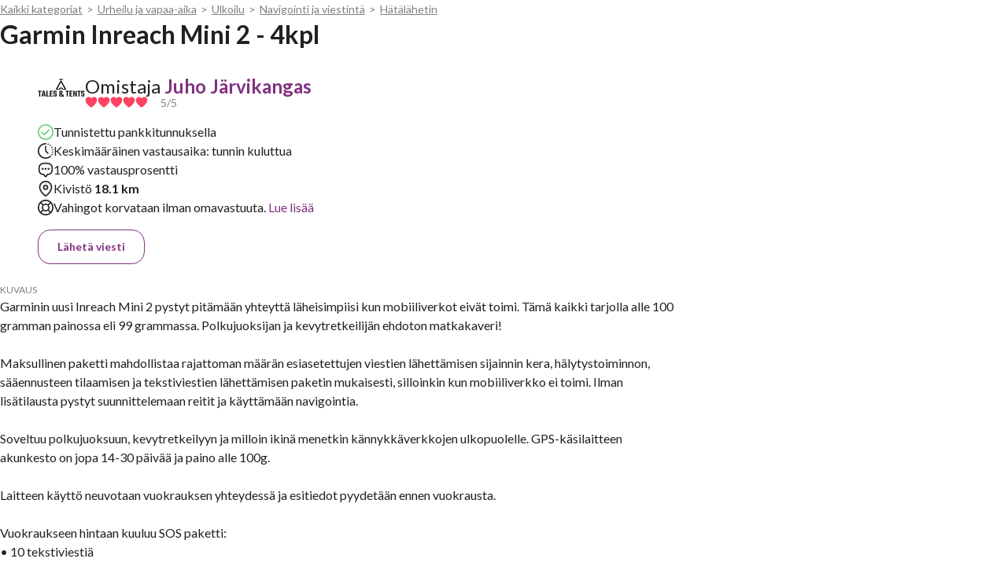

--- FILE ---
content_type: text/html; charset=utf-8
request_url: https://www.hygglo.fi/i/c1a-garmin-inreach-mini-2-uusi
body_size: 42195
content:
<!DOCTYPE html><html lang="fi-FI"><head><meta charSet="utf-8"/><style>
html {
  font-family: '__Lato_470fb5', '__Lato_Fallback_470fb5'
}
</style><meta name="viewport" content="width=device-width, initial-scale=1.0, maximum-scale=1.0, user-scalable=0"/><link rel="icon" href="/_next/static/media/hygglo-favicon.846da1ab.ico"/><title>Vuokraa Garmin Inreach Mini 2 - 4kpl käyttäjältä Juho Järvikangas sijainnissa Kivistö, Vantaa hintaan 10 - 18 €/päivä</title><meta name="description" content="Vuokraa Garmin Inreach Mini 2 - 4kpl käyttäjältä Juho Järvikangas sijainnissa Kivistö, Vantaa hintaan 10 - 18 €/päivä"/><meta property="og:title" name="og:title" content="Vuokraa Garmin Inreach Mini 2 - 4kpl käyttäjältä Juho Järvikangas sijainnissa Kivistö, Vantaa hintaan 10 - 18 €/päivä"/><meta property="og:description" name="og:description" content="Vuokraa Garmin Inreach Mini 2 - 4kpl käyttäjältä Juho Järvikangas sijainnissa Kivistö, Vantaa hintaan 10 - 18 €/päivä"/><meta property="og:image" name="og:image" content="https://hygglo.imgix.net/products/e405e0_garmin-inreach-mini-2-uusi.jpg?cs=strip&amp;fm=pjpg&amp;q=70&amp;auto=enhance&amp;w=1200&amp;h=630&amp;fit=clip&amp;auto=compress%2Cformat&amp;mark=%2Fstatic%2Fhygglo_logo_transparent_bg.png&amp;mark-w=280&amp;mark-align=bottom%2Cright&amp;mark-pad=30"/><link rel="canonical" href="https://www.hygglo.fi/i/c1a-garmin-inreach-mini-2-uusi"/><meta name="next-head-count" content="10"/><meta http-equiv="X-UA-Compatible" content="IE=edge"/><link rel="preload" href="/_next/static/media/6ee7df5b3965574d-s.p.woff2" as="font" type="font/woff2" crossorigin="anonymous" data-next-font="size-adjust"/><link rel="preload" href="/_next/static/media/b5215411e8ce7768-s.p.woff2" as="font" type="font/woff2" crossorigin="anonymous" data-next-font="size-adjust"/><link rel="preload" href="/_next/static/media/756f9c755543fe29-s.p.woff2" as="font" type="font/woff2" crossorigin="anonymous" data-next-font="size-adjust"/><link rel="preload" href="/_next/static/media/25460892714ab800-s.p.woff2" as="font" type="font/woff2" crossorigin="anonymous" data-next-font="size-adjust"/><link rel="preload" href="/_next/static/media/9364c9a9ce248cb1-s.p.woff2" as="font" type="font/woff2" crossorigin="anonymous" data-next-font="size-adjust"/><link rel="preload" href="/_next/static/media/55c20a7790588da9-s.p.woff2" as="font" type="font/woff2" crossorigin="anonymous" data-next-font="size-adjust"/><link rel="preload" href="/_next/static/media/4de1fea1a954a5b6-s.p.woff2" as="font" type="font/woff2" crossorigin="anonymous" data-next-font="size-adjust"/><link rel="preload" href="/_next/static/media/155cae559bbd1a77-s.p.woff2" as="font" type="font/woff2" crossorigin="anonymous" data-next-font="size-adjust"/><link rel="preload" href="/_next/static/media/6d664cce900333ee-s.p.woff2" as="font" type="font/woff2" crossorigin="anonymous" data-next-font="size-adjust"/><link rel="preload" href="/_next/static/media/7ff6869a1704182a-s.p.woff2" as="font" type="font/woff2" crossorigin="anonymous" data-next-font="size-adjust"/><link rel="preload" href="/_next/static/css/bef45855896fc55e.css?dpl=dpl_AFsz3qHE9zBbDkVU5jn7UYiejH6p" as="style"/><link rel="stylesheet" href="/_next/static/css/bef45855896fc55e.css?dpl=dpl_AFsz3qHE9zBbDkVU5jn7UYiejH6p" data-n-g=""/><link rel="preload" href="/_next/static/css/6f359e088d45a02a.css?dpl=dpl_AFsz3qHE9zBbDkVU5jn7UYiejH6p" as="style"/><link rel="stylesheet" href="/_next/static/css/6f359e088d45a02a.css?dpl=dpl_AFsz3qHE9zBbDkVU5jn7UYiejH6p" data-n-p=""/><noscript data-n-css=""></noscript><script defer="" nomodule="" src="/_next/static/chunks/polyfills-42372ed130431b0a.js?dpl=dpl_AFsz3qHE9zBbDkVU5jn7UYiejH6p"></script><script src="/_next/static/chunks/webpack-8616c7a8af2cfe68.js?dpl=dpl_AFsz3qHE9zBbDkVU5jn7UYiejH6p" defer=""></script><script src="/_next/static/chunks/framework-464d243138c41a4d.js?dpl=dpl_AFsz3qHE9zBbDkVU5jn7UYiejH6p" defer=""></script><script src="/_next/static/chunks/main-58587bc8a8679a1d.js?dpl=dpl_AFsz3qHE9zBbDkVU5jn7UYiejH6p" defer=""></script><script src="/_next/static/chunks/pages/_app-042d24d78a4c5679.js?dpl=dpl_AFsz3qHE9zBbDkVU5jn7UYiejH6p" defer=""></script><script src="/_next/static/chunks/3-0cf07940f9823205.js?dpl=dpl_AFsz3qHE9zBbDkVU5jn7UYiejH6p" defer=""></script><script src="/_next/static/chunks/7518-b3ee7396aad568a4.js?dpl=dpl_AFsz3qHE9zBbDkVU5jn7UYiejH6p" defer=""></script><script src="/_next/static/chunks/pages/i/%5Bslug%5D-12d276413bc3468a.js?dpl=dpl_AFsz3qHE9zBbDkVU5jn7UYiejH6p" defer=""></script><script src="/_next/static/q43k7DZIey3IXD0yeWwdB/_buildManifest.js?dpl=dpl_AFsz3qHE9zBbDkVU5jn7UYiejH6p" defer=""></script><script src="/_next/static/q43k7DZIey3IXD0yeWwdB/_ssgManifest.js?dpl=dpl_AFsz3qHE9zBbDkVU5jn7UYiejH6p" defer=""></script><style id="react-native-stylesheet">[stylesheet-group="0"]{}
body{margin:0;}
button::-moz-focus-inner,input::-moz-focus-inner{border:0;padding:0;}
html{-ms-text-size-adjust:100%;-webkit-text-size-adjust:100%;-webkit-tap-highlight-color:rgba(0,0,0,0);}
input::-webkit-search-cancel-button,input::-webkit-search-decoration,input::-webkit-search-results-button,input::-webkit-search-results-decoration{display:none;}
[stylesheet-group="1"]{}
.css-11aywtz{-moz-appearance:textfield;-webkit-appearance:none;background-color:rgba(0,0,0,0.00);border-bottom-left-radius:0px;border-bottom-right-radius:0px;border-top-left-radius:0px;border-top-right-radius:0px;border:0 solid black;box-sizing:border-box;font:14px -apple-system,BlinkMacSystemFont,"Segoe UI",Roboto,Helvetica,Arial,sans-serif;margin:0px;padding:0px;resize:none;}
.css-146c3p1{background-color:rgba(0,0,0,0.00);border:0 solid black;box-sizing:border-box;color:rgba(0,0,0,1.00);display:inline;font:14px -apple-system,BlinkMacSystemFont,"Segoe UI",Roboto,Helvetica,Arial,sans-serif;list-style:none;margin:0px;padding:0px;position:relative;text-align:start;text-decoration:none;white-space:pre-wrap;word-wrap:break-word;}
.css-175oi2r{align-items:stretch;background-color:rgba(0,0,0,0.00);border:0 solid black;box-sizing:border-box;display:flex;flex-basis:auto;flex-direction:column;flex-shrink:0;list-style:none;margin:0px;min-height:0px;min-width:0px;padding:0px;position:relative;text-decoration:none;z-index:0;}
.css-1jxf684{background-color:rgba(0,0,0,0.00);border:0 solid black;box-sizing:border-box;color:inherit;display:inline;font:inherit;list-style:none;margin:0px;padding:0px;position:relative;text-align:inherit;text-decoration:none;white-space:inherit;word-wrap:break-word;}
.css-9pa8cd{bottom:0px;height:100%;left:0px;opacity:0;position:absolute;right:0px;top:0px;width:100%;z-index:-1;}
[stylesheet-group="2"]{}
.r-13awgt0{flex:1;}
.r-1awa8pu{border-bottom-color:rgba(101,119,134,1.00);border-left-color:rgba(101,119,134,1.00);border-right-color:rgba(101,119,134,1.00);border-top-color:rgba(101,119,134,1.00);}
.r-1d4xg89{border-bottom-color:rgba(170,184,194,1.00);border-left-color:rgba(170,184,194,1.00);border-right-color:rgba(170,184,194,1.00);border-top-color:rgba(170,184,194,1.00);}
.r-1f68r3u{border-bottom-color:rgba(112,112,112,1.00);border-left-color:rgba(112,112,112,1.00);border-right-color:rgba(112,112,112,1.00);border-top-color:rgba(112,112,112,1.00);}
.r-1j16mh1{border-bottom-left-radius:100%;border-bottom-right-radius:100%;border-top-left-radius:100%;border-top-right-radius:100%;}
.r-1jkafct{border-bottom-left-radius:2px;border-bottom-right-radius:2px;border-top-left-radius:2px;border-top-right-radius:2px;}
.r-1jyn79y{border-bottom-color:rgba(0,150,136,1.00);border-left-color:rgba(0,150,136,1.00);border-right-color:rgba(0,150,136,1.00);border-top-color:rgba(0,150,136,1.00);}
.r-1ll9vgx{border-bottom-color:rgba(0,122,255,1.00);border-left-color:rgba(0,122,255,1.00);border-right-color:rgba(0,122,255,1.00);border-top-color:rgba(0,122,255,1.00);}
.r-1phboty{border-bottom-style:solid;border-left-style:solid;border-right-style:solid;border-top-style:solid;}
.r-1udh08x{overflow-x:hidden;overflow-y:hidden;}
.r-4a18lf{border-bottom-color:rgba(255,0,0,1.00);border-left-color:rgba(255,0,0,1.00);border-right-color:rgba(255,0,0,1.00);border-top-color:rgba(255,0,0,1.00);}
.r-60ke3l{border-bottom-color:rgba(0,128,0,1.00);border-left-color:rgba(0,128,0,1.00);border-right-color:rgba(0,128,0,1.00);border-top-color:rgba(0,128,0,1.00);}
.r-9x6qib{border-bottom-color:rgba(204,214,221,1.00);border-left-color:rgba(204,214,221,1.00);border-right-color:rgba(204,214,221,1.00);border-top-color:rgba(204,214,221,1.00);}
.r-bb5flj{border-bottom-color:rgba(161,161,161,1.00);border-left-color:rgba(161,161,161,1.00);border-right-color:rgba(161,161,161,1.00);border-top-color:rgba(161,161,161,1.00);}
.r-crgep1{margin:0px;}
.r-d045u9{border-bottom-width:2px;border-left-width:2px;border-right-width:2px;border-top-width:2px;}
.r-edyy15{padding:8px;}
.r-fx7oqy{border-bottom-color:rgba(0,0,255,1.00);border-left-color:rgba(0,0,255,1.00);border-right-color:rgba(0,0,255,1.00);border-top-color:rgba(0,0,255,1.00);}
.r-hvic4v{display:none;}
.r-krxsd3{display:-webkit-box;}
.r-qwd59z{border-bottom-left-radius:1px;border-bottom-right-radius:1px;border-top-left-radius:1px;border-top-right-radius:1px;}
.r-rs99b7{border-bottom-width:1px;border-left-width:1px;border-right-width:1px;border-top-width:1px;}
.r-t60dpp{padding:0px;}
.r-xoduu5{display:inline-flex;}
.r-ywje51{margin:auto;}
[stylesheet-group="2.1"]{}
.r-11gswi8{padding-left:3px;padding-right:3px;}
.r-17q4wm6{margin-left:5px;margin-right:5px;}
.r-1ntr0p{padding-left:5px;padding-right:5px;}
.r-1ubuhtd{padding-left:10px;padding-right:10px;}
.r-is05cd{padding-left:8px;padding-right:8px;}
[stylesheet-group="2.2"]{}
.r-10s2tm5{left:0%;}
.r-16o8guy{right:100%;}
.r-dqe1q{right:0%;}
.r-rci37q{left:100%;}
[stylesheet-group="3"]{}
.r-105ug2t{pointer-events:auto!important;}
.r-10ptun7{height:16px;}
.r-10v3vxq{transform:scaleX(-1);}
.r-10xqauy{padding-top:env(safe-area-inset-top);}
.r-11j9u27{visibility:hidden;}
.r-11mpjr4{background-color:rgba(223,223,223,1.00);}
.r-11udlyb{background-color:rgba(0,150,136,1.00);}
.r-11yh6sk{overflow-x:hidden;}
.r-12vffkv>*{pointer-events:auto;}
.r-12vffkv{pointer-events:none!important;}
.r-136ojw6{z-index:2;}
.r-13aq9py{animation-name:r-1iq689l;}
.r-13qz1uu{width:100%;}
.r-13tjlyg{transition-duration:0.1s;}
.r-14g73ha{height:15px;}
.r-14lw9ot{background-color:rgba(255,255,255,1.00);}
.r-14sbq61{background-color:rgba(33,150,243,1.00);}
.r-150rngu{-webkit-overflow-scrolling:touch;}
.r-15d164r{margin-bottom:10px;}
.r-16y2uox{flex-grow:1;}
.r-173mzie{transform:scaleY(-1);}
.r-1777fci{justify-content:center;}
.r-17bb2tj{animation-duration:0.75s;}
.r-17hmhgr{transform:rotate(45deg);}
.r-17k89er{transform:translateY(4px) rotate(-45deg);}
.r-17leim2{background-repeat:repeat;}
.r-18u37iz{flex-direction:row;}
.r-199wky7{width:30px;}
.r-19wmn03{width:20px;}
.r-19z077z{touch-action:none;}
.r-1abnn5w{animation-play-state:paused;}
.r-1acpoxo{width:36px;}
.r-1aiqnjv{font-family:monospace,monospace;}
.r-1awozwy{align-items:center;}
.r-1ax5ac2{transform:rotate(-45deg);}
.r-1ay1djp{animation-duration:1s;}
.r-1b43r93{font-size:14px;}
.r-1b6yd1w{font-size:19px;}
.r-1b94p3d{width:15px;}
.r-1c6unfx{forced-color-adjust:none;}
.r-1d2ajep{border-right-width:1.5px;}
.r-1d2f490{left:0px;}
.r-1d5kdc7{flex-direction:column-reverse;}
.r-1dernwh{height:70%;}
.r-1ei5mc7{cursor:inherit;}
.r-1euycsn{flex-direction:row-reverse;}
.r-1ewcgjf{box-shadow:0px 1px 3px rgba(0,0,0,0.5);}
.r-1ff274t{text-align:right;}
.r-1ffj0ar{background-color:rgba(0,0,0,0.40);}
.r-1g7fiml{height:30px;}
.r-1h42j52{color:rgba(199,199,205,1.00);}
.r-1i6wzkk{-moz-transition-property:opacity;-webkit-transition-property:opacity;transition-property:opacity;}
.r-1ielgck{animation-duration:300ms;}
.r-1iln25a{word-wrap:normal;}
.r-1inkyih{font-size:17px;}
.r-1janqcz{width:16px;}
.r-1kb76zh{margin-right:8px;}
.r-1kfrs79{font-weight:600;}
.r-1ldzwu0{animation-timing-function:linear;}
.r-1loqt21{cursor:pointer;}
.r-1mlwlqe{flex-basis:auto;}
.r-1mrlafo{background-position:0;}
.r-1muvv40{animation-iteration-count:infinite;}
.r-1niwhzg{background-color:rgba(0,0,0,0.00);}
.r-1ny4l3l{outline-style:none;}
.r-1o79hvu{border-top-width:1.5px;}
.r-1ocf4r9{scroll-snap-type:y mandatory;}
.r-1otgn73{touch-action:manipulation;}
.r-1p0dtai{bottom:0px;}
.r-1pi2tsx{height:100%;}
.r-1pz39u2{align-self:stretch;}
.r-1qd0xha{font-family:-apple-system,BlinkMacSystemFont,"Segoe UI",Roboto,Helvetica,Arial,sans-serif;}
.r-1qulhi1{animation-name:r-1pzkwqh;}
.r-1r8g8re{height:36px;}
.r-1rnoaur{overflow-y:auto;}
.r-1sg8ghl{z-index:1000;}
.r-1sxrcry{background-size:auto;}
.r-1udbk01{text-overflow:ellipsis;}
.r-1uypc71{animation-timing-function:ease-in;}
.r-1w6e6rj{flex-wrap:wrap;}
.r-1wbh5a2{flex-shrink:1;}
.r-1wtj0ep{justify-content:space-between;}
.r-1wyyakw{z-index:-1;}
.r-1xcajam{position:fixed;}
.r-1xnzce8{-moz-user-select:text;-webkit-user-select:text;user-select:text;}
.r-1xzupcd{width:13px;}
.r-1yef0xd{animation-name:r-11cv4x;}
.r-1ym3vfp{background-color:rgba(208,212,218,1.00);}
.r-2eszeu::-webkit-scrollbar{display:none}
.r-2eszeu{scrollbar-width:none;}
.r-30o5oe{-moz-appearance:none;-ms-appearance:none;-webkit-appearance:none;appearance:none;}
.r-3s2u2q{white-space:nowrap;}
.r-417010{z-index:0;}
.r-4gszlv{background-size:cover;}
.r-4v7adb{height:5px;}
.r-54hpgq{transform:translateY(-5px) rotate(135deg);}
.r-5kkj8d{border-top-width:1px;}
.r-633pao{pointer-events:none!important;}
.r-6dt33c{opacity:1;}
.r-6taxm2:-ms-input-placeholder{color:var(--placeholderTextColor);opacity:1;}
.r-6taxm2::-moz-placeholder{color:var(--placeholderTextColor);opacity:1;}
.r-6taxm2::-webkit-input-placeholder{color:var(--placeholderTextColor);opacity:1;}
.r-6taxm2::placeholder{color:var(--placeholderTextColor);opacity:1;}
.r-7cikom{font-size:inherit;}
.r-7q8q6z{cursor:default;}
.r-8akbws{-webkit-box-orient:vertical;}
.r-92p675{background-color:rgba(37,37,37,1.00);}
.r-97e31f{padding-bottom:env(safe-area-inset-bottom);}
.r-97wbjc{margin-left:11px;}
.r-9q7g8w{border-top-color:rgba(37,37,37,1.00);}
.r-a023e6{font-size:15px;}
.r-agouwx{transform:translateZ(0);}
.r-ah5dr5>*{pointer-events:none;}
.r-ah5dr5{pointer-events:auto!important;}
.r-al30tu{color:rgba(0,122,255,1.00);}
.r-b0o2pk{border-top-color:rgba(222,222,222,1.00);}
.r-bi4vy9{transform:translateY(100%);}
.r-buy8e9{overflow-y:hidden;}
.r-bv2aro{padding-left:env(safe-area-inset-left);}
.r-c68hjy{color:rgba(161,161,161,1.00);}
.r-cpa5s6{scroll-snap-align:start;}
.r-d7397y{left:-0.5px;}
.r-dkge59{background-color:rgba(170,184,194,1.00);}
.r-dnmrzs{max-width:100%;}
.r-drfeu3{background-color:rgba(0,0,0,0.50);}
.r-eafdt9{transition-duration:0.15s;}
.r-ebwn4k{animation-name:r-q67da2;}
.r-ehq7j7{background-size:contain;}
.r-epq5cr{height:2px;}
.r-eqz5dr{flex-direction:column;}
.r-fdjqy7{text-align:left;}
.r-fpub7{color:rgba(0,0,0,0.00);}
.r-g3mlsw{animation-name:r-t2lo5v;}
.r-ghxds0{transform:translateY(0%);}
.r-gtdqiz{position:-webkit-sticky;position:sticky;}
.r-howw7u{color:rgba(255,0,0,1.00);}
.r-hxflta{padding-right:env(safe-area-inset-right);}
.r-ipm5af{top:0px;}
.r-jwli3a{color:rgba(255,255,255,1.00);}
.r-k200y{align-self:flex-start;}
.r-kf5qoz{left:-5.5px;}
.r-lfnkf6{background-color:rgba(35,35,35,1.00);}
.r-lltvgl{overflow-x:auto;}
.r-lrvibr{-moz-user-select:none;-webkit-user-select:none;user-select:none;}
.r-majxgm{font-weight:500;}
.r-mfh4gg{scroll-snap-type:x mandatory;}
.r-mhe3cw{z-index:10;}
.r-mqqhkj{background-color:rgba(248,248,248,1.00);}
.r-mszm1p{padding-right:11px;}
.r-n6v787{font-size:13px;}
.r-njp1lv{padding-top:1px;}
.r-nvplwv{animation-timing-function:ease-out;}
.r-orgf3d{opacity:0;}
.r-q4m81j{text-align:center;}
.r-rs94m5{background-image:url("[data-uri]");}
.r-sfbmgh{z-index:9999;}
.r-tmtnm0{height:45px;}
.r-tsynxw{text-transform:uppercase;}
.r-u6sd8q{background-repeat:no-repeat;}
.r-u8s1d{position:absolute;}
.r-u92y06{background-color:rgba(255,165,0,1.00);}
.r-uoibet{transform:rotate(180deg);}
.r-ur6pnr{height:42px;}
.r-uzqwk8{margin-left:22px;}
.r-van48c{caret-color:transparent;}
.r-vvn4in{background-position:center;}
.r-x3cy2q{background-size:100% 100%;}
.r-xx3c9p{animation-name:r-imtty0;}
.r-z80fyv{height:20px;}
.r-zchlnj{right:0px;}
.r-zl2h9q{margin-bottom:2px;}
@-webkit-keyframes r-11cv4x{0%{transform:rotate(0deg);}100%{transform:rotate(360deg);}}
@-webkit-keyframes r-1iq689l{0%{transform:translateY(0%);}100%{transform:translateY(100%);}}
@-webkit-keyframes r-1pzkwqh{0%{transform:translateY(100%);}100%{transform:translateY(0%);}}
@-webkit-keyframes r-imtty0{0%{opacity:0;}100%{opacity:1;}}
@-webkit-keyframes r-q67da2{0%{transform:translateX(-100%);}100%{transform:translateX(400%);}}
@-webkit-keyframes r-t2lo5v{0%{opacity:1;}100%{opacity:0;}}
@keyframes r-11cv4x{0%{transform:rotate(0deg);}100%{transform:rotate(360deg);}}
@keyframes r-1iq689l{0%{transform:translateY(0%);}100%{transform:translateY(100%);}}
@keyframes r-1pzkwqh{0%{transform:translateY(100%);}100%{transform:translateY(0%);}}
@keyframes r-imtty0{0%{opacity:0;}100%{opacity:1;}}
@keyframes r-q67da2{0%{transform:translateX(-100%);}100%{transform:translateX(400%);}}
@keyframes r-t2lo5v{0%{opacity:1;}100%{opacity:0;}}</style><style>:root ._dsp-flex{display:flex;}
:root ._ai-stretch{align-items:stretch;}
:root ._fb-auto{flex-basis:auto;}
:root ._bxs-border-box{box-sizing:border-box;}
:root ._pos-relative{position:relative;}
:root ._mih-0px{min-height:0px;}
:root ._miw-0px{min-width:0px;}
:root ._fs-0{flex-shrink:0;}
:root ._w-10037{width:100%;}
:root ._fd-column{flex-direction:column;}
:root ._fg-1{flex-grow:1;}
:root ._pos-fixed{position:fixed;}
:root ._pe-box-none>*{pointer-events:auto !important;} :root ._pe-box-none{pointer-events:none !important;}
:root ._t-0px{top:0px;}
:root ._b-0px{bottom:0px;}
:root ._l-0px{left:0px;}
:root ._r-0px{right:0px;}
:root ._maw-10037{max-width:100%;}
:root ._zi-100000{z-index:100000;}
@media (min-width: 661px){:root:root:root:root ._pb-_desktop_t-space-scr100302{padding-bottom:var(--t-space-screen);}}
:root ._fs-1{flex-shrink:1;}
:root ._h-10037{height:100%;}
:root ._maw-1200px{max-width:1200px;}
:root ._mr-auto{margin-right:auto;}
:root ._ml-auto{margin-left:auto;}
:root ._pr-t-space-scr100302{padding-right:var(--t-space-screen);}
:root ._pl-t-space-scr100302{padding-left:var(--t-space-screen);}
:root ._pb-96px{padding-bottom:96px;}
:root ._pt-t-space-scr100302{padding-top:var(--t-space-screen);}
:root ._bg-background{background-color:var(--background);}
:root ._ai-center{align-items:center;}
:root ._pt-t-space-2{padding-top:var(--t-space-2);}
:root ._pr-t-space-2{padding-right:var(--t-space-2);}
:root ._pb-t-space-2{padding-bottom:var(--t-space-2);}
:root ._pl-t-space-2{padding-left:var(--t-space-2);}
:root ._dsp-inline{display:inline;}
:root ._ww-break-word{word-wrap:break-word;}
:root ._whiteSpace-pre-wrap{white-space:pre-wrap;}
:root ._mt-0px{margin-top:0px;}
:root ._mr-0px{margin-right:0px;}
:root ._mb-0px{margin-bottom:0px;}
:root ._ml-0px{margin-left:0px;}
:root ._ff-f-family{font-family:var(--f-family);}
:root ._fow-f-weight-bo3448{font-weight:var(--f-weight-bold);}
:root ._fos-24px{font-size:24px;}
:root ._lh-32px{line-height:32px;}
:root ._col-foreground{color:var(--foreground);}
:root ._ta-center{text-align:center;}
:root ._fow-f-weight-re98715119{font-weight:var(--f-weight-regular);}
:root ._fos-16px{font-size:16px;}
:root ._lh-24px{line-height:24px;}
:root ._ussel-auto{user-select:auto;-webkit-user-select:auto;}
:root ._whiteSpace-normal{white-space:normal;}
:root ._background-surface{background:var(--surface);}
:root ._fos-f-size-0{font-size:var(--f-size-0);}
:root ._col-muted{color:var(--muted);}
:root ._fd-row{flex-direction:row;}
:root ._gap-t-space-1{gap:var(--t-space-1);}
:root ._jc-center{justify-content:center;}
@media (hover) {:root  ._col-0hover-secondaryDa3641:hover{color:var(--secondaryDark) !important;}}
:root ._fos-f-size-1{font-size:var(--f-size-1);}
:root ._h-t-size-mobi1188754879{height:var(--t-size-mobileMenuHeight);}
:root ._mt-t-space-2{margin-top:var(--t-space-2);}
:root ._pt-0px{padding-top:0px;}
:root ._pb-0px{padding-bottom:0px;}
:root ._pr-0px{padding-right:0px;}
:root ._pl-0px{padding-left:0px;}
@media (max-width: 660px){:root:root:root ._dsp-_mobile_none{display:none;}}
:root ._fw-wrap{flex-wrap:wrap;}
:root:root  ._o-0active-0--7:active{opacity:0.7 !important;}
:root ._textDecorationLine-underline{text-decoration-line:underline;}
:root ._mr-5px{margin-right:5px;}
:root ._ml-5px{margin-left:5px;}
:root ._fow-f-weight-me3083741{font-weight:var(--f-weight-medium);}
:root ._fos-14px{font-size:14px;}
:root ._lh-18px{line-height:18px;}
:root ._textDecorationLine-none{text-decoration-line:none;}
@media (min-width: 1021px){:root:root:root:root:root:root:root:root:root:root:root ._gap-_gtMd_t-space-4{gap:var(--t-space-4);}}
@media (min-width: 1021px){:root:root:root:root:root:root:root:root:root:root:root ._fd-_gtMd_row{flex-direction:row;}}
:root ._dsp-contents{display:contents;}
@media (min-width: 661px){:root:root:root:root ._dsp-_desktop_none{display:none;}}
:root ._pt-t-space-1{padding-top:var(--t-space-1);}
:root ._pb-t-space-1--53{padding-bottom:var(--t-space-1--5);}
:root ._whiteSpace-nowrap{white-space:nowrap;}
:root ._ox-hidden{overflow-x:hidden;}
:root ._oy-hidden{overflow-y:hidden;}
:root ._textOverflow-ellipsis{text-overflow:ellipsis;}
:root ._fow-f-weight-li102323{font-weight:var(--f-weight-light);}
:root ._gap-t-space-0--53{gap:var(--t-space-0--5);}
:root ._w-76px{width:76px;}
:root ._pos-absolute{position:absolute;}
:root ._w-12px{width:12px;}
:root ._h-12px{height:12px;}
:root ._w-75px{width:75px;}
@media (hover) {:root  ._cur-0hover-pointer:hover{cursor:pointer !important;}}
@media (max-width: 1020px){:root:root:root:root:root:root ._pr-_md_t-space-scr100302{padding-right:var(--t-space-screen);}}
@media (max-width: 1020px){:root:root:root:root:root:root ._pl-_md_t-space-scr100302{padding-left:var(--t-space-screen);}}
:root ._mb-t-space-2{margin-bottom:var(--t-space-2);}
@media (min-width: 1021px){:root:root:root:root:root:root:root:root:root:root:root ._fs-_gtMd_2{flex-shrink:2;}}
@media (min-width: 1021px){:root:root:root:root:root:root:root:root:root:root:root ._pt-_gtMd_t-space-1--53{padding-top:var(--t-space-1--5);}}
@media (min-width: 1021px){:root:root:root:root:root:root:root:root:root:root:root ._pl-_gtMd_t-space-scr100302{padding-left:var(--t-space-screen);}}
@media (min-width: 661px){:root:root:root:root ._dsp-_desktop_flex{display:flex;}}
:root ._dsp-none{display:none;}
:root ._mt-t-space-1{margin-top:var(--t-space-1);}
:root ._mb-t-space-3{margin-bottom:var(--t-space-3);}
:root ._fos-40px{font-size:40px;}
:root ._lh-48px{line-height:48px;}
@media (min-width: 661px){:root:root:root:root ._mb-_desktop_t-space-3{margin-bottom:var(--t-space-3);}}
:root ._mb-t-space-1{margin-bottom:var(--t-space-1);}
:root ._w-auto{width:auto;}
:root ._mr-t-space-1{margin-right:var(--t-space-1);}
:root ._mt-5px{margin-top:5px;}
:root ._w-15px{width:15px;}
:root ._h-15px{height:15px;}
@media (hover) {:root  ._col-0hover-foregroundL3230378:hover{color:var(--foregroundLight) !important;}}
@media (hover) {:root  ._col-0hover-accentDark:hover{color:var(--accentDark) !important;}}
:root ._col-accent{color:var(--accent);}
@media (hover) {:root  ._col-0hover-primaryLigh116:hover{color:var(--primaryLight) !important;}}
:root ._col-primary{color:var(--primary);}
:root ._cur-pointer{cursor:pointer;}
@media (max-width: 1020px){:root:root:root:root:root:root ._dsp-_md_none{display:none;}}
:root ._fos-12px{font-size:12px;}
:root ._tt-uppercase{text-transform:uppercase;}
:root ._mb-t-space-6{margin-bottom:var(--t-space-6);}
:root ._fost-italic{font-style:italic;}
@media (min-width: 1021px){:root:root:root:root:root:root:root:root:root:root:root ._fg-_gtMd_1{flex-grow:1;}}
@media (min-width: 1021px){:root:root:root:root:root:root:root:root:root:root:root ._fs-_gtMd_1{flex-shrink:1;}}
@media (min-width: 1021px){:root:root:root:root:root:root:root:root:root:root:root ._fb-_gtMd_auto{flex-basis:auto;}}
:root ._fg-0{flex-grow:0;}
:root ._bg-surface{background-color:var(--surface);}
:root ._pt-t-space-0--53{padding-top:var(--t-space-0--5);}
:root ._pr-t-space-0--53{padding-right:var(--t-space-0--5);}
:root ._pb-t-space-0--53{padding-bottom:var(--t-space-0--5);}
:root ._pl-t-space-0--53{padding-left:var(--t-space-0--5);}
:root ._btlr-t-radius-3{border-top-left-radius:var(--t-radius-3);}
:root ._btrr-t-radius-3{border-top-right-radius:var(--t-radius-3);}
:root ._bbrr-t-radius-3{border-bottom-right-radius:var(--t-radius-3);}
:root ._bblr-t-radius-3{border-bottom-left-radius:var(--t-radius-3);}
:root ._col-surface{color:var(--surface);}
:root ._bg-primary{background-color:var(--primary);}
:root ._pr-t-space-3{padding-right:var(--t-space-3);}
:root ._pl-t-space-3{padding-left:var(--t-space-3);}
:root ._pt-t-space-1--53{padding-top:var(--t-space-1--5);}
:root ._col-primaryFore1237460601{color:var(--primaryForeground);}
:root ._cur-inherit{cursor:inherit;}
:root ._btc-primary{border-top-color:var(--primary);}
:root ._brc-primary{border-right-color:var(--primary);}
:root ._bbc-primary{border-bottom-color:var(--primary);}
:root ._blc-primary{border-left-color:var(--primary);}
:root ._fb-1px{flex-basis:1px;}
:root ._w-302px{width:302px;}
:root ._aspectRatio-1--33333333331508756256{aspect-ratio:1.3333333333333333;}
:root ._bbrr-24px{border-bottom-right-radius:24px;}
:root ._btlr-24px{border-top-left-radius:24px;}
:root ._bblr-6px{border-bottom-left-radius:6px;}
:root ._btrr-6px{border-top-right-radius:6px;}
:root ._btc-border{border-top-color:var(--border);}
:root ._brc-border{border-right-color:var(--border);}
:root ._bbc-border{border-bottom-color:var(--border);}
:root ._blc-border{border-left-color:var(--border);}
:root ._btw-1px{border-top-width:1px;}
:root ._brw-1px{border-right-width:1px;}
:root ._bbw-1px{border-bottom-width:1px;}
:root ._blw-1px{border-left-width:1px;}
:root ._bts-solid{border-top-style:solid;}
:root ._brs-solid{border-right-style:solid;}
:root ._bbs-solid{border-bottom-style:solid;}
:root ._bls-solid{border-left-style:solid;}
:root ._t-t-space-1{top:var(--t-space-1);}
:root ._r-t-space-1{right:var(--t-space-1);}
:root ._gap-t-space-1--53{gap:var(--t-space-1--5);}
:root ._fos-10px{font-size:10px;}
:root ._lh-16px{line-height:16px;}
:root ._btlr-t-radius-0-1448{border-top-left-radius:var(--t-radius-0--5);}
:root ._btrr-t-radius-0-1448{border-top-right-radius:var(--t-radius-0--5);}
:root ._bbrr-t-radius-0-1448{border-bottom-right-radius:var(--t-radius-0--5);}
:root ._bblr-t-radius-0-1448{border-bottom-left-radius:var(--t-radius-0--5);}
:root ._pr-t-space-1{padding-right:var(--t-space-1);}
:root ._pl-t-space-1{padding-left:var(--t-space-1);}
:root ._w-24px{width:24px;}
:root ._h-24px{height:24px;}
:root ._w-100px{width:100px;}
:root ._b-t-space-1{bottom:var(--t-space-1);}
:root ._l-t-space-1{left:var(--t-space-1);}
:root ._w-16px{width:16px;}
:root ._h-16px{height:16px;}
:root ._w-40px{width:40px;}
:root ._h-40px{height:40px;}
@media (min-width: 661px){:root:root:root:root ._mt-_desktop_t-space-1{margin-top:var(--t-space-1);}}
:root ._mt-t-space-1--53{margin-top:var(--t-space-1--5);}
:root ._mt-t-space-0--53{margin-top:var(--t-space-0--5);}
:root ._jc-space-betwe3241{justify-content:space-between;}
:root ._h-200px{height:200px;}
@media (min-width: 661px){:root:root:root:root ._h-_desktop_auto{height:auto;}}
@media (min-width: 661px){:root:root:root:root ._fg-_desktop_0{flex-grow:0;}}
@media (min-width: 661px){:root:root:root:root ._fs-_desktop_1{flex-shrink:1;}}
@media (min-width: 661px){:root:root:root:root ._fb-_desktop_auto{flex-basis:auto;}}
@media (min-width: 661px){:root:root:root:root ._btlr-_desktop_t-radius-1{border-top-left-radius:var(--t-radius-1);}}
@media (min-width: 661px){:root:root:root:root ._btrr-_desktop_t-radius-1{border-top-right-radius:var(--t-radius-1);}}
@media (min-width: 661px){:root:root:root:root ._bbrr-_desktop_t-radius-1{border-bottom-right-radius:var(--t-radius-1);}}
@media (min-width: 661px){:root:root:root:root ._bblr-_desktop_t-radius-1{border-bottom-left-radius:var(--t-radius-1);}}
@media (min-width: 661px){:root:root:root:root ._aspectRatio-_desktop_1{aspect-ratio:1;}}
@media (min-width: 661px){:root:root:root:root ._mah-_desktop_480px{max-height:480px;}}
@media (min-width: 661px){:root:root:root:root ._mih-_desktop_500px{min-height:500px;}}
:root ._gap-t-space-6{gap:var(--t-space-6);}
@media (min-width: 1021px){:root:root:root:root:root:root:root:root:root:root:root ._w-_gtMd_6737{width:67%;}}
@media (min-width: 1021px){:root:root:root:root:root:root:root:root:root:root:root ._gap-_gtMd_t-space-6{gap:var(--t-space-6);}}
:root ._gap-t-space-2{gap:var(--t-space-2);}
:root ._r-t-space-1--53{right:var(--t-space-1--5);}
:root ._t-t-space-1--53{top:var(--t-space-1--5);}
:root ._zi-10{z-index:10;}
:root ._h-32px{height:32px;}
:root ._w-32px{width:32px;}
:root ._btlr-32px{border-top-left-radius:32px;}
:root ._btrr-32px{border-top-right-radius:32px;}
:root ._bbrr-32px{border-bottom-right-radius:32px;}
:root ._bblr-32px{border-bottom-left-radius:32px;}
:root ._zi-100{z-index:100;}
:root ._bxsh-0px4px8pxrg1854112578{box-shadow:0px 4px 8px rgba(0, 0, 0, 0.2), 0px 2px 4px color-mix(in srgb, var(--shadow) 30%, transparent);}
:root ._w-20px{width:20px;}
:root ._h-20px{height:20px;}
@media (min-width: 661px){:root:root:root:root ._gap-_desktop_t-space-2{gap:var(--t-space-2);}}
@media (min-width: 661px){:root:root:root:root ._l-_desktop_t-space-4{left:var(--t-space-4);}}
@media (min-width: 661px){:root:root:root:root ._r-_desktop_t-space-4{right:var(--t-space-4);}}
@media (min-width: 661px){:root:root:root:root ._b-_desktop_t-space-4{bottom:var(--t-space-4);}}
:root ._b-t-space-3{bottom:var(--t-space-3);}
:root ._l-t-space-3{left:var(--t-space-3);}
:root ._r-t-space-3{right:var(--t-space-3);}
:root ._fw-wrap-revers101{flex-wrap:wrap-reverse;}
:root ._jc-flex-start{justify-content:flex-start;}
:root ._fd-row-reverse{flex-direction:row-reverse;}
@media (min-width: 661px){:root:root:root:root ._w-_desktop_60px{width:60px;}}
@media (min-width: 661px){:root:root:root:root ._h-_desktop_60px{height:60px;}}
:root ._zi-0{z-index:0;}
:root ._w-t-size-6{width:var(--t-size-6);}
:root ._h-t-size-6{height:var(--t-size-6);}
:root ._btlr-16px{border-top-left-radius:16px;}
:root ._btrr-16px{border-top-right-radius:16px;}
:root ._bbrr-16px{border-bottom-right-radius:16px;}
:root ._bblr-16px{border-bottom-left-radius:16px;}
@media (min-width: 1021px){:root:root:root:root:root:root:root:root:root:root:root ._gap-_gtMd_t-space-3{gap:var(--t-space-3);}}
@media (min-width: 1021px){:root:root:root:root:root:root:root:root:root:root:root ._pr-_gtMd_0px{padding-right:0px;}}
@media (min-width: 1021px){:root:root:root:root:root:root:root:root:root:root:root ._pl-_gtMd_0px{padding-left:0px;}}
:root ._pt-0{padding-top:0;}
:root ._fos-32px{font-size:32px;}
:root ._lh-40px{line-height:40px;}
:root:root ._ox-_platformweb_hidden{overflow-x:hidden;}
:root:root ._oy-_platformweb_hidden{overflow-y:hidden;}
:root ._bg-card{background-color:var(--card);}
:root ._btlr-t-radius-2{border-top-left-radius:var(--t-radius-2);}
:root ._btrr-t-radius-2{border-top-right-radius:var(--t-radius-2);}
:root ._bbrr-t-radius-2{border-bottom-right-radius:var(--t-radius-2);}
:root ._bblr-t-radius-2{border-bottom-left-radius:var(--t-radius-2);}
:root ._bxsh-0px8px20pxc1622189334{box-shadow:0px 8px 20px color-mix(in srgb, var(--shadow) 20%, transparent);}
@media (min-width: 661px){:root:root:root:root ._pr-_desktop_t-space-6{padding-right:var(--t-space-6);}}
@media (min-width: 661px){:root:root:root:root ._pl-_desktop_t-space-6{padding-left:var(--t-space-6);}}
@media (min-width: 661px){:root:root:root:root ._w-_desktop_6537{width:65%;}}
:root ._pt-t-space-3{padding-top:var(--t-space-3);}
:root ._pb-t-space-3{padding-bottom:var(--t-space-3);}
:root ._w-60px{width:60px;}
:root ._h-60px{height:60px;}
:root ._fos-f-size-5{font-size:var(--f-size-5);}
:root ._w-96px{width:96px;}
:root:root  ._bg-0active-primaryDark:active{background-color:var(--primaryDark) !important;}
@media (hover) {:root  ._bg-0hover-primaryDark:hover{background-color:var(--primaryDark) !important;}}
:root ._o-1{opacity:1;}
:root:root  ._col-0active-primaryDark:active{color:var(--primaryDark) !important;}
:root:root  ._btc-0active-primaryDark:active{border-top-color:var(--primaryDark) !important;}
:root:root  ._brc-0active-primaryDark:active{border-right-color:var(--primaryDark) !important;}
:root:root  ._bbc-0active-primaryDark:active{border-bottom-color:var(--primaryDark) !important;}
:root:root  ._blc-0active-primaryDark:active{border-left-color:var(--primaryDark) !important;}
@media (hover) {:root  ._col-0hover-primaryDark:hover{color:var(--primaryDark) !important;}}
@media (hover) {:root  ._btc-0hover-primaryDark:hover{border-top-color:var(--primaryDark) !important;}}
@media (hover) {:root  ._brc-0hover-primaryDark:hover{border-right-color:var(--primaryDark) !important;}}
@media (hover) {:root  ._bbc-0hover-primaryDark:hover{border-bottom-color:var(--primaryDark) !important;}}
@media (hover) {:root  ._blc-0hover-primaryDark:hover{border-left-color:var(--primaryDark) !important;}}
@media (min-width: 661px){:root:root:root:root ._mt-_desktop_t-space-2{margin-top:var(--t-space-2);}}
@media (min-width: 661px){:root:root:root:root ._w-_desktop_fit-content{width:fit-content;}}
:root ._bg-transparent{background-color:var(--transparent);}
@media (min-width: 661px){:root:root:root:root ._gap-_desktop_t-space-3{gap:var(--t-space-3);}}
:root ._whiteSpace-pre-line{white-space:pre-line;}
@media (min-width: 661px){:root:root:root:root ._pt-_desktop_t-space-3{padding-top:var(--t-space-3);}}
@media (min-width: 661px){:root:root:root:root ._pr-_desktop_t-space-3{padding-right:var(--t-space-3);}}
@media (min-width: 661px){:root:root:root:root ._pb-_desktop_t-space-3{padding-bottom:var(--t-space-3);}}
@media (min-width: 661px){:root:root:root:root ._pl-_desktop_t-space-3{padding-left:var(--t-space-3);}}
@media (min-width: 661px){:root:root:root:root ._btlr-_desktop_t-radius-4{border-top-left-radius:var(--t-radius-4);}}
@media (min-width: 661px){:root:root:root:root ._btrr-_desktop_t-radius-4{border-top-right-radius:var(--t-radius-4);}}
@media (min-width: 661px){:root:root:root:root ._bbrr-_desktop_t-radius-4{border-bottom-right-radius:var(--t-radius-4);}}
@media (min-width: 661px){:root:root:root:root ._bblr-_desktop_t-radius-4{border-bottom-left-radius:var(--t-radius-4);}}
:root ._w-48px{width:48px;}
:root ._tt-lowercase{text-transform:lowercase;}
:root ._mb-t-space-0--53{margin-bottom:var(--t-space-0--5);}
:root:root  ._o-0active-0--4:active{opacity:0.4 !important;}
@media (hover) {:root  ._o-0hover-0--6:hover{opacity:0.6 !important;}}
:root ._btw-0px{border-top-width:0px;}
:root ._brw-0px{border-right-width:0px;}
:root ._bbw-0px{border-bottom-width:0px;}
:root ._blw-0px{border-left-width:0px;}
@media (min-width: 661px){:root:root:root:root ._mt-_desktop_t-space-3{margin-top:var(--t-space-3);}}
@media (min-width: 661px){:root:root:root:root ._pr-_desktop_0px{padding-right:0px;}}
@media (min-width: 661px){:root:root:root:root ._pl-_desktop_0px{padding-left:0px;}}
:root ._mb-t-space-4{margin-bottom:var(--t-space-4);}
:root ._w-14px{width:14px;}
:root ._ml-t-space-0--53{margin-left:var(--t-space-0--5);}
:root ._h-48px{height:48px;}
@media (min-width: 1281px){:root:root:root:root:root:root:root:root:root:root:root:root ._fd-_gtLg_row{flex-direction:row;}}
:root ._bbrr-t-radius-5{border-bottom-right-radius:var(--t-radius-5);}
@media (min-width: 661px){:root:root:root:root ._h-_desktop_550px{height:550px;}}
:root ._h-400px{height:400px;}
:root ._pb-t-space-5{padding-bottom:var(--t-space-5);}
@media (min-width: 661px){:root:root:root:root ._fos-_desktop_48px{font-size:48px;}}
:root ._fos-f-size-6{font-size:var(--f-size-6);}
:root ._lh-56px{line-height:56px;}
:root ._fow-bold{font-weight:bold;}
:root ._fos-f-size-3{font-size:var(--f-size-3);}
@media (min-width: 661px){:root:root:root:root ._maw-_desktop_720px{max-width:720px;}}
:root ._als-center{align-self:center;}
:root ._btlr-100px{border-top-left-radius:100px;}
:root ._btrr-100px{border-top-right-radius:100px;}
:root ._bbrr-100px{border-bottom-right-radius:100px;}
:root ._bblr-100px{border-bottom-left-radius:100px;}
:root ._bg-input{background-color:var(--input);}
:root ._h-58px{height:58px;}
:root ._bxsh-0px2px4pxco1206146374{box-shadow:0px 2px 4px color-mix(in srgb, var(--shadow) 10%, transparent);}
@media (hover) {:root  ._cur-0hover-text:hover{cursor:text !important;}}
:root ._h-56px{height:56px;}
@media (hover) {:root  ._o-0hover-0--3:hover{opacity:0.3 !important;}}
:root:root  ._o-0active-0--3:active{opacity:0.3 !important;}
:root ._o-0--3{opacity:0.3;}
:root ._col-accentForeg108704142{color:var(--accentForeground);}
:root ._bg-accent{background-color:var(--accent);}
:root ._mah-42px{max-height:42px;}
:root ._mih-42px{min-height:42px;}
@media (min-width: 1281px){:root:root:root:root:root:root:root:root:root:root:root:root ._w-_gtLg_438px{width:438px;}}
@media (min-width: 1281px){:root:root:root:root:root:root:root:root:root:root:root:root ._pt-_gtLg_t-space-4{padding-top:var(--t-space-4);}}
@media (min-width: 1281px){:root:root:root:root:root:root:root:root:root:root:root:root ._pr-_gtLg_t-space-4{padding-right:var(--t-space-4);}}
@media (min-width: 1281px){:root:root:root:root:root:root:root:root:root:root:root:root ._pb-_gtLg_t-space-4{padding-bottom:var(--t-space-4);}}
@media (min-width: 1281px){:root:root:root:root:root:root:root:root:root:root:root:root ._pl-_gtLg_t-space-4{padding-left:var(--t-space-4);}}
:root:root ._w-_platformweb_fit-content{width:fit-content;}
:root ._btlr-1000px{border-top-left-radius:1000px;}
:root ._btrr-1000px{border-top-right-radius:1000px;}
:root ._bbrr-1000px{border-bottom-right-radius:1000px;}
:root ._bblr-1000px{border-bottom-left-radius:1000px;}
:root ._bg-primaryFore1237460601{background-color:var(--primaryForeground);}
:root ._pr-t-space-2--53{padding-right:var(--t-space-2--5);}
:root ._pl-t-space-2--53{padding-left:var(--t-space-2--5);}
:root ._h-t-size-4{height:var(--t-size-4);}
:root ._gap-t-space-5{gap:var(--t-space-5);}
:root ._mt-t-space-5{margin-top:var(--t-space-5);}
:root ._mih-300px{min-height:300px;}
:root ._w-92--8px{width:92.8px;}
:root ._w-94--72px{width:94.72px;}
:root ._w-95--84px{width:95.84px;}
:root ._w-94--56px{width:94.56px;}
:root ._pt-t-space-5{padding-top:var(--t-space-5);}
:root ._ml-t-space-1{margin-left:var(--t-space-1);}
:root ._pr-t-space-5{padding-right:var(--t-space-5);}
:root ._pl-t-space-5{padding-left:var(--t-space-5);}
:root ._w-358px{width:358px;}
:root ._ml-t-space-2{margin-left:var(--t-space-2);}
:root ._ai-flex-start{align-items:flex-start;}
:root ._dsp--webkit-box{display:-webkit-box;}
:root ._mb-t-space-1--53{margin-bottom:var(--t-space-1--5);}
:root ._WebkitLineClamp-2{-webkit-line-clamp:2;}
:root ._WebkitBoxOrient-vertical{-webkit-box-orient:vertical;}
:root ._fw-nowrap{flex-wrap:nowrap;}
@media (hover) {:root  ._textDecorationLine-0hover-underline:hover{text-decoration-line:underline !important;}}
@media (max-width: 660px){:root:root:root ._gap-_mobile_t-space-1--53{gap:var(--t-space-1--5);}}
@media (max-width: 660px){:root:root:root ._ai-_mobile_center{align-items:center;}}
@media (min-width: 661px){:root:root:root:root ._fd-_desktop_column{flex-direction:column;}}
@media (min-width: 661px){:root:root:root:root ._ai-_desktop_center{align-items:center;}}
:root ._btlr-t-radius-tr3728{border-top-left-radius:var(--t-radius-true);}
:root ._btrr-t-radius-tr3728{border-top-right-radius:var(--t-radius-true);}
:root ._bbrr-t-radius-tr3728{border-bottom-right-radius:var(--t-radius-true);}
:root ._bblr-t-radius-tr3728{border-bottom-left-radius:var(--t-radius-true);}
:root ._fb-2037{flex-basis:20%;}
:root ._miw-300px{min-width:300px;}
:root ._bxsh-0px10px20px895624998{box-shadow:0px 10px 20px color-mix(in srgb, var(--shadow) 10%, transparent);}
@media (min-width: 661px){:root:root:root:root ._ta-_desktop_center{text-align:center;}}
:root ._fos-f-size-2{font-size:var(--f-size-2);}
:root ._lh-f-lineHeigh112921{line-height:var(--f-lineHeight-2);}
:root ._btlr-t-radius-1{border-top-left-radius:var(--t-radius-1);}
:root ._btrr-t-radius-1{border-top-right-radius:var(--t-radius-1);}
:root ._bbrr-t-radius-1{border-bottom-right-radius:var(--t-radius-1);}
:root ._bblr-t-radius-1{border-bottom-left-radius:var(--t-radius-1);}
:root ._fb-4037{flex-basis:40%;}
@media (min-width: 1021px){:root:root:root:root:root:root:root:root:root:root:root ._mb-_gtMd_t-space-2{margin-bottom:var(--t-space-2);}}
:root ._w-104px{width:104px;}
:root ._h-104px{height:104px;}
:root ._btlr-52px{border-top-left-radius:52px;}
:root ._btrr-52px{border-top-right-radius:52px;}
:root ._bbrr-52px{border-bottom-right-radius:52px;}
:root ._bblr-52px{border-bottom-left-radius:52px;}
:root ._w-72px{width:72px;}
:root ._h-64px{height:64px;}
@media (min-width: 1021px){:root:root:root:root:root:root:root:root:root:root:root ._fos-_gtMd_24px{font-size:24px;}}
@media (min-width: 1021px){:root:root:root:root:root:root:root:root:root:root:root ._lh-_gtMd_27px{line-height:27px;}}
:root ._w-80px{width:80px;}
:root ._w-93--76px{width:93.76px;}
:root ._mt-t-space-3{margin-top:var(--t-space-3);}
:root:root  ._bg-0active-accentDark:active{background-color:var(--accentDark) !important;}
@media (hover) {:root  ._bg-0hover-accentDark:hover{background-color:var(--accentDark) !important;}}
:root ._w-93--92px{width:93.92px;}
:root ._w-75--9060800791328298961{width:75.90608007909046px;}
:root ._w-95--04px{width:95.04px;}
:root ._col-foregroundL3230378{color:var(--foregroundLight);}
:root ._w-89--6px{width:89.6px;}
:root ._w-93--28px{width:93.28px;}
:root ._w-74--7142857141215586990{width:74.71428571428572px;}
@media (min-width: 1021px){:root:root:root:root:root:root:root:root:root:root:root ._dsp-_gtMd_none{display:none;}}
:root ._rowGap-t-space-0--53{row-gap:var(--t-space-0--5);}
:root ._pb-t-space-1{padding-bottom:var(--t-space-1);}
:root ._mih-40px{min-height:40px;}
:root ._w-75--791907514468948949{width:75.79190751445086px;}
:root ._w-94--88px{width:94.88px;}
:root ._w-95--68px{width:95.68px;}
@media (min-width: 1021px){:root:root:root:root:root:root:root:root:root:root:root ._ai-_gtMd_flex-start{align-items:flex-start;}}
:root ._gap-t-space-3{gap:var(--t-space-3);}
:root ._h-300px{height:300px;}
:root ._t-t-space-3{top:var(--t-space-3);}
:root ._zi-1{z-index:1;}
:root ._col-white{color:var(--white);}
@media (min-width: 1021px){:root:root:root:root:root:root:root:root:root:root:root ._w-_gtMd_450px{width:450px;}}
@media (min-width: 1021px){:root:root:root:root:root:root:root:root:root:root:root ._mr-_gtMd_0px{margin-right:0px;}}
@media (min-width: 1021px){:root:root:root:root:root:root:root:root:root:root:root ._ml-_gtMd_0px{margin-left:0px;}}
:root ._mr-t-space-scr100302{margin-right:var(--t-space-screen);}
:root ._ml-t-space-scr100302{margin-left:var(--t-space-screen);}
:root ._btc-surface{border-top-color:var(--surface);}
:root ._brc-surface{border-right-color:var(--surface);}
:root ._bbc-surface{border-bottom-color:var(--surface);}
:root ._blc-surface{border-left-color:var(--surface);}
:root ._pt-24px{padding-top:24px;}
:root ._pr-24px{padding-right:24px;}
:root ._pb-24px{padding-bottom:24px;}
:root ._pl-24px{padding-left:24px;}
:root ._bxsh-0px20px20px1771525086{box-shadow:0px 20px 20px rgba(0,0,0,0.1);}
:root ._mt-auto{margin-top:auto;}
:root ._gap-t-space-0{gap:var(--t-space-0);}
@media (min-width: 1021px){:root:root:root:root:root:root:root:root:root:root:root ._ai-_gtMd_center{align-items:center;}}
@media (min-width: 1021px){:root:root:root:root:root:root:root:root:root:root:root ._jc-_gtMd_space-betwe3241{justify-content:space-between;}}
@media (min-width: 1021px){:root:root:root:root:root:root:root:root:root:root:root ._maw-_gtMd_300px{max-width:300px;}}
@media (max-width: 660px){:root:root:root ._maw-_mobile_10037{max-width:100%;}}
@media (max-width: 660px){:root:root:root ._mt-_mobile_t-space-2{margin-top:var(--t-space-2);}}
:root ._btlr-8px{border-top-left-radius:8px;}
:root ._btrr-8px{border-top-right-radius:8px;}
:root ._bbrr-8px{border-bottom-right-radius:8px;}
:root ._bblr-8px{border-bottom-left-radius:8px;}
:root ._h-38px{height:38px;}
:root ._w-18px{width:18px;}
:root ._h-18px{height:18px;}
:root ._h-36px{height:36px;}
:root ._w-91--36px{width:91.36px;}</style></head><body><div id="__next"><span style="display:contents" class="t_unmounted"><span class=" _dsp_contents"><span class=" t_light _dsp_contents is_Theme"><span class="_dsp_contents"><span class=" _dsp_contents is_Theme"><div class="_dsp-flex _ai-stretch _fb-auto _bxs-border-box _pos-relative _mih-0px _miw-0px _fs-0 _w-10037 _fd-column _fg-1"><div tabindex="-1" role="region" aria-label="Notifications (F8)" class="is_ViewportWrapper _dsp-flex _ai-stretch _fb-auto _bxs-border-box _pos-fixed _mih-0px _miw-0px _fs-0 _fd-column _pe-box-none _t-0px _b-0px _l-0px _r-0px _maw-10037 _zi-100000"><div tabindex="-1" class="is_ToastViewport _dsp-flex _ai-stretch _fb-auto _bxs-border-box _pos-fixed _mih-0px _miw-0px _fs-0 _fd-column _pe-box-none _maw-10037 is_ToastViewport " style="flex-direction:column;position:absolute;padding-top:var(--t-space-2);padding-right:var(--t-space-2);padding-bottom:var(--t-space-2);padding-left:var(--t-space-2);top:0px;left:0px;right:0px;z-index:100000"><div style="display:contents"></div></div></div><style>
    #nprogress {
      pointer-events: none;
    }
    #nprogress .bar {
      background: hsl(300, 45%, 35%);
      position: fixed;
      z-index: 9999;
      top: 0;
      left: 0;
      width: 100%;
      height: 3px;
    }
    #nprogress .peg {
      display: block;
      position: absolute;
      right: 0px;
      width: 100px;
      height: 100%;
      box-shadow: 0 0 10px hsl(300, 45%, 35%), 0 0 5px hsl(300, 45%, 35%);
      opacity: 1;
      -webkit-transform: rotate(3deg) translate(0px, -4px);
      -ms-transform: rotate(3deg) translate(0px, -4px);
      transform: rotate(3deg) translate(0px, -4px);
    }
    #nprogress .spinner {
      display: block;
      position: fixed;
      z-index: 1031;
      top: 15px;
      right: 15px;
    }
    #nprogress .spinner-icon {
      width: 18px;
      height: 18px;
      box-sizing: border-box;
      border: solid 2px transparent;
      border-top-color: hsl(300, 45%, 35%);
      border-left-color: hsl(300, 45%, 35%);
      border-radius: 50%;
      -webkit-animation: nprogresss-spinner 400ms linear infinite;
      animation: nprogress-spinner 400ms linear infinite;
    }
    .nprogress-custom-parent {
      overflow: hidden;
      position: relative;
    }
    .nprogress-custom-parent #nprogress .spinner,
    .nprogress-custom-parent #nprogress .bar {
      position: absolute;
    }
    @-webkit-keyframes nprogress-spinner {
      0% {
        -webkit-transform: rotate(0deg);
      }
      100% {
        -webkit-transform: rotate(360deg);
      }
    }
    @keyframes nprogress-spinner {
      0% {
        transform: rotate(0deg);
      }
      100% {
        transform: rotate(360deg);
      }
    }
  </style><script id="json-ld" type="application/ld+json">{"@context":"http://schema.org","@type":"Product","name":"Garmin Inreach Mini 2 - 4kpl","description":"Garminin uusi Inreach Mini 2 pystyt pitämään yhteyttä läheisimpiisi kun mobiiliverkot eivät toimi. Tämä kaikki tarjolla alle 100 gramman painossa eli 99 grammassa. Polkujuoksijan ja kevytretkeilijän ehdoton matkakaveri! \n \nMaksullinen paketti mahdollistaa rajattoman määrän esiasetettujen viestien lähettämisen sijainnin kera, hälytystoiminnon, sääennusteen tilaamisen ja tekstiviestien lähettämisen paketin mukaisesti, silloinkin kun mobiiliverkko ei toimi. Ilman lisätilausta pystyt suunnittelemaan reitit ja käyttämään navigointia.  \n \nSoveltuu polkujuoksuun, kevytretkeilyyn ja milloin ikinä menetkin kännykkäverkkojen ulkopuolelle. GPS-käsilaitteen akunkesto on jopa 14-30 päivää ja paino alle 100g. \n\nLaitteen käyttö neuvotaan vuokrauksen yhteydessä ja esitiedot pyydetään ennen vuokrausta. \n\nVuokraukseen hintaan kuuluu SOS paketti: \n•\t10 tekstiviestiä\n•\tRajattoman määrän esiasetettujen viestien lähettämistä\n•\tSääennuste\n•\tHälytystoiminto SOS\n•\tKorvaushinta 419€\n\nMuut vuokrattavat tuotteet: Hilleberg Kaitum, Helsport teltat, Fjällräven Abisko Shape 3 ja Fjällräven Abisko View 2, MSR Hubba Hubba, Garmin Inreach Mini 2 ja Garmin GPS MAP 66i, Kajka Rinkat.\n\nLisätietoa: https://www.talesntents.fi/inreachmini2","sku":245052,"image":["https://hygglo.imgix.net/products/e405e0_garmin-inreach-mini-2-uusi.jpg?cs=strip&fm=pjpg&q=70&auto=enhance"],"aggregateRating":{"@type":"AggregateRating","bestRating":"5","ratingValue":5,"reviewCount":2,"ratingCount":2},"offers":{"@type":"AggregateOffer","lowPrice":10,"highPrice":18.333333333333332,"priceCurrency":"EUR"},"review":[{"@type":"Review","author":{"@type":"Person","name":"Markku Ilpo Kalervo K"},"datePublished":"2025-06-18T13:51:01.143Z","reviewBody":"","reviewRating":{"@type":"Rating","bestRating":"5","ratingValue":5}},{"@type":"Review","author":{"@type":"Person","name":"Heini Maria Antintytär J"},"datePublished":"2024-10-05T16:40:19.510Z","reviewBody":"","reviewRating":{"@type":"Rating","bestRating":"5","ratingValue":5}}]}</script><div class="is_ScreenBoxStatic _pb-_desktop_t-space-scr100302 _dsp-flex _ai-stretch _fb-auto _bxs-border-box _pos-relative _mih-0px _miw-0px _fs-1 _fg-1 _h-10037 _w-10037 _fd-column _mr-auto _ml-auto _bg-background _pt-0px _pb-0px _pr-0px _pl-0px"><div class="_dsp-flex _ai-stretch _fb-auto _bxs-border-box _pos-relative _mih-0px _miw-0px _fs-0 _w-10037 _fd-row _gap-t-space-6"><div class="_w-_gtMd_6737 _gap-_gtMd_t-space-6 _dsp-flex _ai-stretch _fb-auto _bxs-border-box _pos-relative _mih-0px _miw-0px _fd-column _w-10037 _gap-t-space-2 _fs-1"><div class="_dsp-flex _ai-stretch _fb-auto _bxs-border-box _mih-0px _miw-0px _fs-0 _w-10037 _fd-row _pos-relative"><div class="_dsp-_desktop_none _dsp-flex _ai-stretch _fb-auto _bxs-border-box _mih-0px _miw-0px _fs-0 _fd-row _r-t-space-1--53 _t-t-space-1--53 _zi-10 _pos-absolute _w-auto _gap-t-space-1"><div elevationAndroid="5" class="_dsp-flex _fd-column _fb-auto _bxs-border-box _pos-relative _mih-0px _miw-0px _fs-0 _h-32px _w-32px _btlr-32px _btrr-32px _bbrr-32px _bblr-32px _bg-background _ai-center _jc-center _zi-100 _bxsh-0px4px8pxrg1854112578"><div data-disable-theme="true" role="button" tabindex="0" class="_o-0active-0--7 _dsp-flex _fb-auto _bxs-border-box _pos-relative _mih-0px _miw-0px _fs-0 _fd-row _jc-center _ai-center _w-20px _h-20px"><svg xmlns="http://www.w3.org/2000/svg" width="20" height="20" fill="none" viewBox="0 0 24 24" color="hsl(300, 45%, 35%)" style="width:20px;height:20px"><path fill="currentColor" fill-rule="evenodd" d="M3 4a3 3 0 0 1 3-3h12a3 3 0 0 1 3 3v18a1 1 0 0 1-1.659.753L12 16.329l-7.341 6.424A1 1 0 0 1 3 22V4Zm3-1a1 1 0 0 0-1 1v15.796l6.341-5.549a1 1 0 0 1 1.318 0L19 19.797V4a1 1 0 0 0-1-1H6Z" clip-rule="evenodd"></path></svg></div></div></div><div class="is_Gallery _dsp-flex _ai-stretch _fb-auto _bxs-border-box _mih-0px _miw-0px _fs-0 _w-10037 _fd-column _pos-relative"><div class="_dsp-flex _ai-stretch _fb-auto _bxs-border-box _mih-0px _miw-0px _fs-0 _fd-row _pos-relative _cur-pointer _w-10037 _aspectRatio-1--33333333331508756256"></div></div></div><div class="_gap-_gtMd_t-space-3 _pr-_gtMd_0px _pl-_gtMd_0px _dsp-flex _ai-stretch _fb-auto _bxs-border-box _pos-relative _mih-0px _miw-0px _fs-0 _w-10037 _fd-column _gap-t-space-2 _pt-0 _pr-t-space-2 _pb-t-space-2 _pl-t-space-2"><div data-disable-theme="true" class="is_Breadcrumbs _dsp-flex _fb-auto _bxs-border-box _pos-relative _mih-0px _miw-0px _fs-0 _w-10037 _fd-row _ai-center _fw-wrap"><a href="/categories" class="is_BreadcrumbItem font_body _o-0active-0--7 _dsp-inline _bxs-border-box _ww-break-word _mt-0px _mr-0px _mb-0px _ml-0px _ff-f-family _fow-f-weight-re98715119 _fos-f-size-1 _lh-24px _ussel-auto _col-muted _whiteSpace-normal _textDecorationLine-underline">Kaikki kategoriat</a><p class="is_BreadcrumbSeparator font_body _dsp-inline _bxs-border-box _ww-break-word _mt-0px _mr-5px _mb-0px _ml-5px _ff-f-family _fow-f-weight-me3083741 _fos-14px _lh-18px _ussel-auto _col-muted _whiteSpace-normal">&gt;</p><a href="/category/39-urheilu-ja-vapaa-aika" class="is_BreadcrumbItem font_body _o-0active-0--7 _dsp-inline _bxs-border-box _ww-break-word _mt-0px _mr-0px _mb-0px _ml-0px _ff-f-family _fow-f-weight-re98715119 _fos-f-size-1 _lh-24px _ussel-auto _col-muted _whiteSpace-normal _textDecorationLine-underline">Urheilu ja vapaa-aika</a><p class="is_BreadcrumbSeparator font_body _dsp-inline _bxs-border-box _ww-break-word _mt-0px _mr-5px _mb-0px _ml-5px _ff-f-family _fow-f-weight-me3083741 _fos-14px _lh-18px _ussel-auto _col-muted _whiteSpace-normal">&gt;</p><a href="/category/392-ulkoilu" class="is_BreadcrumbItem font_body _o-0active-0--7 _dsp-inline _bxs-border-box _ww-break-word _mt-0px _mr-0px _mb-0px _ml-0px _ff-f-family _fow-f-weight-re98715119 _fos-f-size-1 _lh-24px _ussel-auto _col-muted _whiteSpace-normal _textDecorationLine-underline">Ulkoilu</a><p class="is_BreadcrumbSeparator font_body _dsp-inline _bxs-border-box _ww-break-word _mt-0px _mr-5px _mb-0px _ml-5px _ff-f-family _fow-f-weight-me3083741 _fos-14px _lh-18px _ussel-auto _col-muted _whiteSpace-normal">&gt;</p><a href="/category/9246-navigointi-ja-viestinta" class="is_BreadcrumbItem font_body _o-0active-0--7 _dsp-inline _bxs-border-box _ww-break-word _mt-0px _mr-0px _mb-0px _ml-0px _ff-f-family _fow-f-weight-re98715119 _fos-f-size-1 _lh-24px _ussel-auto _col-muted _whiteSpace-normal _textDecorationLine-underline">Navigointi ja viestintä</a><p class="is_BreadcrumbSeparator font_body _dsp-inline _bxs-border-box _ww-break-word _mt-0px _mr-5px _mb-0px _ml-5px _ff-f-family _fow-f-weight-me3083741 _fos-14px _lh-18px _ussel-auto _col-muted _whiteSpace-normal">&gt;</p><a href="/category/8530-hatalahetin" class="is_BreadcrumbItem font_body _o-0active-0--7 _dsp-inline _bxs-border-box _ww-break-word _mt-0px _mr-0px _mb-0px _ml-0px _ff-f-family _fow-f-weight-re98715119 _fos-f-size-1 _lh-24px _ussel-auto _col-muted _whiteSpace-normal _textDecorationLine-underline">Hätälähetin</a></div><h1 class="is_HeaderM font_heading _dsp-inline _bxs-border-box _ww-break-word _whiteSpace-pre-wrap _mt-0px _mr-0px _mb-0px _ml-0px _ff-f-family _fow-f-weight-bo3448 _fos-32px _lh-40px _col-foreground">Garmin Inreach Mini 2 - 4kpl</h1><div elevationAndroid="4" class="is_Card _ox-_platformweb_hidden _oy-_platformweb_hidden _dsp-flex _ai-stretch _fb-auto _bxs-border-box _pos-relative _mih-0px _miw-0px _fs-0 _w-10037 _fd-column _bg-card _btlr-t-radius-2 _btrr-t-radius-2 _bbrr-t-radius-2 _bblr-t-radius-2 _bxsh-0px8px20pxc1622189334"><div class="_dsp-flex _ai-stretch _fb-auto _bxs-border-box _pos-relative _mih-0px _miw-0px _fs-0 _w-10037 _fd-row"><div class="_pr-_desktop_t-space-6 _pl-_desktop_t-space-6 _w-_desktop_6537 _dsp-flex _ai-stretch _fb-auto _bxs-border-box _pos-relative _mih-0px _miw-0px _fs-0 _w-10037 _fd-column _gap-t-space-1 _pt-t-space-3 _pr-t-space-3 _pb-t-space-3 _pl-t-space-3"><div class="_dsp-flex _fb-auto _bxs-border-box _pos-relative _mih-0px _miw-0px _fs-0 _w-10037 _fd-row _mb-t-space-1 _gap-t-space-2 _ai-center"><div role="link" href="/users/3d8b3-juho-j" tabindex="0" class="_dsp-flex _ai-stretch _fb-auto _bxs-border-box _pos-relative _mih-0px _miw-0px _fs-0 _fd-row _w-60px _h-60px"><img alt="" loading="lazy" width="60" height="60" decoding="async" data-nimg="1" style="color:transparent;object-fit:cover;object-position:top 50%  left 50%;border-top-left-radius:30px;border-top-right-radius:30px;border-bottom-right-radius:30px;border-bottom-left-radius:30px" src="https://hygglo.imgix.net/profiles/3c9c1e_juho.jpg?h=60&amp;w=60&amp;dpr=2.0&amp;fit=facearea&amp;auto=compress&amp;auto=enhance&amp;auto=format&amp;q=60&amp;facepad=3"/></div><div class="_dsp-flex _ai-stretch _fb-auto _bxs-border-box _pos-relative _mih-0px _miw-0px _w-10037 _fd-column _fs-1 _fg-1 _gap-t-space-0--53"><p class="is_Paragraph font_body _dsp-inline _bxs-border-box _ww-break-word _mt-0px _mr-0px _mb-0px _ml-0px _ff-f-family _fow-f-weight-re98715119 _fos-f-size-5 _lh-24px _ussel-auto _col-foreground _whiteSpace-normal">Omistaja<a role="link" href="/users/3d8b3-juho-j" class="is_Span font_body _col-0hover-primaryLigh116 _ff-f-family _dsp-inline _bxs-border-box _ww-break-word _whiteSpace-pre-wrap _mt-0px _mr-0px _mb-0px _ml-0px _col-primary _fow-f-weight-bo3448"> <!-- -->Juho Järvikangas</a></p><div class="_dsp-flex _fb-auto _bxs-border-box _pos-relative _mih-0px _miw-0px _fs-0 _w-10037 _fd-row _gap-t-space-1 _ai-center"><div class="_dsp-flex _ai-stretch _fb-auto _bxs-border-box _pos-relative _mih-0px _miw-0px _fs-0 _fd-row _w-96px"><div class="_dsp-flex _ai-stretch _fb-auto _bxs-border-box _mih-0px _miw-0px _fs-0 _fd-row _w-96px _gap-t-space-0--53 _ox-hidden _oy-hidden _pos-absolute _l-0px"><div data-disable-theme="true" class="_dsp-flex _fb-auto _bxs-border-box _pos-relative _mih-0px _miw-0px _fs-0 _fd-row _jc-center _ai-center _w-16px _h-16px"><svg xmlns="http://www.w3.org/2000/svg" fill="none" viewBox="0 0 16 16" color="hsl(0, 0%, 90%)" width="16" height="16" style="width:16px;height:16px"><path fill="currentColor" fill-rule="evenodd" d="m8 14 .372.553a.667.667 0 0 1-.744 0L8 14ZM8 3.257c-1.077-1.474-2.652-2.102-4.115-1.88C2.098 1.646.667 3.162.667 5.485c0 1.185.486 2.347 1.145 3.387.663 1.047 1.535 2.026 2.39 2.859a27.626 27.626 0 0 0 3.403 2.806l.016.01.005.004.002.001L8 14l.372.553.002-.001.005-.003.016-.011.06-.041.22-.155a27.635 27.635 0 0 0 3.124-2.61c.854-.833 1.726-1.812 2.39-2.859.658-1.04 1.144-2.202 1.144-3.387 0-2.323-1.431-3.838-3.218-4.11-1.463-.221-3.038.407-4.115 1.88Z" clip-rule="evenodd"></path></svg></div><div data-disable-theme="true" class="_dsp-flex _fb-auto _bxs-border-box _pos-relative _mih-0px _miw-0px _fs-0 _fd-row _jc-center _ai-center _w-16px _h-16px"><svg xmlns="http://www.w3.org/2000/svg" fill="none" viewBox="0 0 16 16" color="hsl(0, 0%, 90%)" width="16" height="16" style="width:16px;height:16px"><path fill="currentColor" fill-rule="evenodd" d="m8 14 .372.553a.667.667 0 0 1-.744 0L8 14ZM8 3.257c-1.077-1.474-2.652-2.102-4.115-1.88C2.098 1.646.667 3.162.667 5.485c0 1.185.486 2.347 1.145 3.387.663 1.047 1.535 2.026 2.39 2.859a27.626 27.626 0 0 0 3.403 2.806l.016.01.005.004.002.001L8 14l.372.553.002-.001.005-.003.016-.011.06-.041.22-.155a27.635 27.635 0 0 0 3.124-2.61c.854-.833 1.726-1.812 2.39-2.859.658-1.04 1.144-2.202 1.144-3.387 0-2.323-1.431-3.838-3.218-4.11-1.463-.221-3.038.407-4.115 1.88Z" clip-rule="evenodd"></path></svg></div><div data-disable-theme="true" class="_dsp-flex _fb-auto _bxs-border-box _pos-relative _mih-0px _miw-0px _fs-0 _fd-row _jc-center _ai-center _w-16px _h-16px"><svg xmlns="http://www.w3.org/2000/svg" fill="none" viewBox="0 0 16 16" color="hsl(0, 0%, 90%)" width="16" height="16" style="width:16px;height:16px"><path fill="currentColor" fill-rule="evenodd" d="m8 14 .372.553a.667.667 0 0 1-.744 0L8 14ZM8 3.257c-1.077-1.474-2.652-2.102-4.115-1.88C2.098 1.646.667 3.162.667 5.485c0 1.185.486 2.347 1.145 3.387.663 1.047 1.535 2.026 2.39 2.859a27.626 27.626 0 0 0 3.403 2.806l.016.01.005.004.002.001L8 14l.372.553.002-.001.005-.003.016-.011.06-.041.22-.155a27.635 27.635 0 0 0 3.124-2.61c.854-.833 1.726-1.812 2.39-2.859.658-1.04 1.144-2.202 1.144-3.387 0-2.323-1.431-3.838-3.218-4.11-1.463-.221-3.038.407-4.115 1.88Z" clip-rule="evenodd"></path></svg></div><div data-disable-theme="true" class="_dsp-flex _fb-auto _bxs-border-box _pos-relative _mih-0px _miw-0px _fs-0 _fd-row _jc-center _ai-center _w-16px _h-16px"><svg xmlns="http://www.w3.org/2000/svg" fill="none" viewBox="0 0 16 16" color="hsl(0, 0%, 90%)" width="16" height="16" style="width:16px;height:16px"><path fill="currentColor" fill-rule="evenodd" d="m8 14 .372.553a.667.667 0 0 1-.744 0L8 14ZM8 3.257c-1.077-1.474-2.652-2.102-4.115-1.88C2.098 1.646.667 3.162.667 5.485c0 1.185.486 2.347 1.145 3.387.663 1.047 1.535 2.026 2.39 2.859a27.626 27.626 0 0 0 3.403 2.806l.016.01.005.004.002.001L8 14l.372.553.002-.001.005-.003.016-.011.06-.041.22-.155a27.635 27.635 0 0 0 3.124-2.61c.854-.833 1.726-1.812 2.39-2.859.658-1.04 1.144-2.202 1.144-3.387 0-2.323-1.431-3.838-3.218-4.11-1.463-.221-3.038.407-4.115 1.88Z" clip-rule="evenodd"></path></svg></div><div data-disable-theme="true" class="_dsp-flex _fb-auto _bxs-border-box _pos-relative _mih-0px _miw-0px _fs-0 _fd-row _jc-center _ai-center _w-16px _h-16px"><svg xmlns="http://www.w3.org/2000/svg" fill="none" viewBox="0 0 16 16" color="hsl(0, 0%, 90%)" width="16" height="16" style="width:16px;height:16px"><path fill="currentColor" fill-rule="evenodd" d="m8 14 .372.553a.667.667 0 0 1-.744 0L8 14ZM8 3.257c-1.077-1.474-2.652-2.102-4.115-1.88C2.098 1.646.667 3.162.667 5.485c0 1.185.486 2.347 1.145 3.387.663 1.047 1.535 2.026 2.39 2.859a27.626 27.626 0 0 0 3.403 2.806l.016.01.005.004.002.001L8 14l.372.553.002-.001.005-.003.016-.011.06-.041.22-.155a27.635 27.635 0 0 0 3.124-2.61c.854-.833 1.726-1.812 2.39-2.859.658-1.04 1.144-2.202 1.144-3.387 0-2.323-1.431-3.838-3.218-4.11-1.463-.221-3.038.407-4.115 1.88Z" clip-rule="evenodd"></path></svg></div></div><div class="_dsp-flex _ai-stretch _fb-auto _bxs-border-box _pos-relative _mih-0px _miw-0px _fs-0 _fd-row _w-100px _gap-t-space-0--53" style="overflow:hidden"><div data-disable-theme="true" class="_dsp-flex _fb-auto _bxs-border-box _pos-relative _mih-0px _miw-0px _fs-0 _fd-row _jc-center _ai-center _w-16px _h-16px"><svg xmlns="http://www.w3.org/2000/svg" fill="none" viewBox="0 0 16 16" color="hsl(350, 100%, 63%)" width="16" height="16" style="width:16px;height:16px"><path fill="currentColor" fill-rule="evenodd" d="m8 14 .372.553a.667.667 0 0 1-.744 0L8 14ZM8 3.257c-1.077-1.474-2.652-2.102-4.115-1.88C2.098 1.646.667 3.162.667 5.485c0 1.185.486 2.347 1.145 3.387.663 1.047 1.535 2.026 2.39 2.859a27.626 27.626 0 0 0 3.403 2.806l.016.01.005.004.002.001L8 14l.372.553.002-.001.005-.003.016-.011.06-.041.22-.155a27.635 27.635 0 0 0 3.124-2.61c.854-.833 1.726-1.812 2.39-2.859.658-1.04 1.144-2.202 1.144-3.387 0-2.323-1.431-3.838-3.218-4.11-1.463-.221-3.038.407-4.115 1.88Z" clip-rule="evenodd"></path></svg></div><div data-disable-theme="true" class="_dsp-flex _fb-auto _bxs-border-box _pos-relative _mih-0px _miw-0px _fs-0 _fd-row _jc-center _ai-center _w-16px _h-16px"><svg xmlns="http://www.w3.org/2000/svg" fill="none" viewBox="0 0 16 16" color="hsl(350, 100%, 63%)" width="16" height="16" style="width:16px;height:16px"><path fill="currentColor" fill-rule="evenodd" d="m8 14 .372.553a.667.667 0 0 1-.744 0L8 14ZM8 3.257c-1.077-1.474-2.652-2.102-4.115-1.88C2.098 1.646.667 3.162.667 5.485c0 1.185.486 2.347 1.145 3.387.663 1.047 1.535 2.026 2.39 2.859a27.626 27.626 0 0 0 3.403 2.806l.016.01.005.004.002.001L8 14l.372.553.002-.001.005-.003.016-.011.06-.041.22-.155a27.635 27.635 0 0 0 3.124-2.61c.854-.833 1.726-1.812 2.39-2.859.658-1.04 1.144-2.202 1.144-3.387 0-2.323-1.431-3.838-3.218-4.11-1.463-.221-3.038.407-4.115 1.88Z" clip-rule="evenodd"></path></svg></div><div data-disable-theme="true" class="_dsp-flex _fb-auto _bxs-border-box _pos-relative _mih-0px _miw-0px _fs-0 _fd-row _jc-center _ai-center _w-16px _h-16px"><svg xmlns="http://www.w3.org/2000/svg" fill="none" viewBox="0 0 16 16" color="hsl(350, 100%, 63%)" width="16" height="16" style="width:16px;height:16px"><path fill="currentColor" fill-rule="evenodd" d="m8 14 .372.553a.667.667 0 0 1-.744 0L8 14ZM8 3.257c-1.077-1.474-2.652-2.102-4.115-1.88C2.098 1.646.667 3.162.667 5.485c0 1.185.486 2.347 1.145 3.387.663 1.047 1.535 2.026 2.39 2.859a27.626 27.626 0 0 0 3.403 2.806l.016.01.005.004.002.001L8 14l.372.553.002-.001.005-.003.016-.011.06-.041.22-.155a27.635 27.635 0 0 0 3.124-2.61c.854-.833 1.726-1.812 2.39-2.859.658-1.04 1.144-2.202 1.144-3.387 0-2.323-1.431-3.838-3.218-4.11-1.463-.221-3.038.407-4.115 1.88Z" clip-rule="evenodd"></path></svg></div><div data-disable-theme="true" class="_dsp-flex _fb-auto _bxs-border-box _pos-relative _mih-0px _miw-0px _fs-0 _fd-row _jc-center _ai-center _w-16px _h-16px"><svg xmlns="http://www.w3.org/2000/svg" fill="none" viewBox="0 0 16 16" color="hsl(350, 100%, 63%)" width="16" height="16" style="width:16px;height:16px"><path fill="currentColor" fill-rule="evenodd" d="m8 14 .372.553a.667.667 0 0 1-.744 0L8 14ZM8 3.257c-1.077-1.474-2.652-2.102-4.115-1.88C2.098 1.646.667 3.162.667 5.485c0 1.185.486 2.347 1.145 3.387.663 1.047 1.535 2.026 2.39 2.859a27.626 27.626 0 0 0 3.403 2.806l.016.01.005.004.002.001L8 14l.372.553.002-.001.005-.003.016-.011.06-.041.22-.155a27.635 27.635 0 0 0 3.124-2.61c.854-.833 1.726-1.812 2.39-2.859.658-1.04 1.144-2.202 1.144-3.387 0-2.323-1.431-3.838-3.218-4.11-1.463-.221-3.038.407-4.115 1.88Z" clip-rule="evenodd"></path></svg></div><div data-disable-theme="true" class="_dsp-flex _fb-auto _bxs-border-box _pos-relative _mih-0px _miw-0px _fs-0 _fd-row _jc-center _ai-center _w-16px _h-16px"><svg xmlns="http://www.w3.org/2000/svg" fill="none" viewBox="0 0 16 16" color="hsl(350, 100%, 63%)" width="16" height="16" style="width:16px;height:16px"><path fill="currentColor" fill-rule="evenodd" d="m8 14 .372.553a.667.667 0 0 1-.744 0L8 14ZM8 3.257c-1.077-1.474-2.652-2.102-4.115-1.88C2.098 1.646.667 3.162.667 5.485c0 1.185.486 2.347 1.145 3.387.663 1.047 1.535 2.026 2.39 2.859a27.626 27.626 0 0 0 3.403 2.806l.016.01.005.004.002.001L8 14l.372.553.002-.001.005-.003.016-.011.06-.041.22-.155a27.635 27.635 0 0 0 3.124-2.61c.854-.833 1.726-1.812 2.39-2.859.658-1.04 1.144-2.202 1.144-3.387 0-2.323-1.431-3.838-3.218-4.11-1.463-.221-3.038.407-4.115 1.88Z" clip-rule="evenodd"></path></svg></div></div></div><span class="is_Meta font_body _ff-f-family _dsp-inline _bxs-border-box _ww-break-word _whiteSpace-pre-wrap _mt-0px _mr-0px _mb-0px _ml-0px _fow-f-weight-re98715119 _fos-f-size-1 _col-muted">5<!-- -->/5</span></div></div></div><div class="_dsp-flex _fb-auto _bxs-border-box _pos-relative _mih-0px _miw-0px _fs-0 _w-10037 _fd-row _gap-t-space-2 _ai-center"><div data-disable-theme="true" class="_dsp-flex _fb-auto _bxs-border-box _pos-relative _mih-0px _miw-0px _fs-0 _fd-row _jc-center _ai-center _w-20px _h-20px"><svg xmlns="http://www.w3.org/2000/svg" width="20" height="20" fill="none" viewBox="0 0 24 24" color="hsl(130, 50%, 62%)" style="width:20px;height:20px"><path fill="currentColor" d="M17.707 9.707a1 1 0 0 0-1.414-1.414L10 14.586l-3.293-3.293a1 1 0 0 0-1.414 1.414l4 4a1 1 0 0 0 1.414 0l7-7Z"></path><path fill="currentColor" fill-rule="evenodd" d="M24 12c0 6.627-5.373 12-12 12S0 18.627 0 12 5.373 0 12 0s12 5.373 12 12Zm-2 0c0 5.523-4.477 10-10 10S2 17.523 2 12 6.477 2 12 2s10 4.477 10 10Z" clip-rule="evenodd"></path></svg></div><p class="is_Paragraph font_body _dsp-inline _bxs-border-box _ww-break-word _mt-0px _mr-0px _mb-0px _ml-0px _ff-f-family _fow-f-weight-re98715119 _fos-16px _lh-24px _ussel-auto _col-foreground _whiteSpace-normal _fw-wrap _fg-1 _fs-1 _fb-auto">Tunnistettu pankkitunnuksella</p></div><div class="_dsp-flex _fb-auto _bxs-border-box _pos-relative _mih-0px _miw-0px _fs-0 _w-10037 _fd-row _gap-t-space-2 _ai-center"><div data-disable-theme="true" class="_dsp-flex _fb-auto _bxs-border-box _pos-relative _mih-0px _miw-0px _fs-0 _fd-row _jc-center _ai-center _w-20px _h-20px"><svg xmlns="http://www.w3.org/2000/svg" width="20" height="20" fill="none" viewBox="0 0 24 24" color="hsl(0, 0%, 13%)" style="width:20px;height:20px"><path fill="currentColor" d="M12 0a1 1 0 1 1 0 2C6.477 2 2 6.477 2 12s4.477 10 10 10a9.958 9.958 0 0 0 6.583-2.473 1 1 0 0 1 1.318 1.505A11.958 11.958 0 0 1 12 24C5.373 24 0 18.627 0 12S5.373 0 12 0Z"></path><path fill="currentColor" d="M13 5a1 1 0 1 0-2 0v7a1 1 0 0 0 .293.707l3.5 3.5a1 1 0 0 0 1.414-1.414L13 11.586V5ZM22.035 16.634a1 1 0 1 0-1 1.732 1 1 0 0 0 1-1.732ZM21.857 13.736a1 1 0 1 1 1.97.348 1 1 0 0 1-1.97-.348ZM22.668 9.105a1 1 0 1 0 .347 1.97 1 1 0 0 0-.347-1.97ZM20.669 7A1 1 0 1 1 22.4 6a1 1 0 0 1-1.732 1ZM18.313 2.93a1 1 0 1 0 1.532 1.286 1 1 0 0 0-1.532-1.285ZM15.429 2.603a1 1 0 1 1 .684-1.88 1 1 0 0 1-.684 1.88Z"></path></svg></div><p class="is_Paragraph font_body _dsp-inline _bxs-border-box _ww-break-word _mt-0px _mr-0px _mb-0px _ml-0px _ff-f-family _fow-f-weight-re98715119 _fos-16px _lh-24px _ussel-auto _col-foreground _whiteSpace-normal _fw-wrap _fg-1 _fs-1 _fb-auto">Keskimääräinen vastausaika: tunnin kuluttua</p></div><div class="_dsp-flex _fb-auto _bxs-border-box _pos-relative _mih-0px _miw-0px _fs-0 _w-10037 _fd-row _gap-t-space-2 _ai-center"><div data-disable-theme="true" class="_dsp-flex _fb-auto _bxs-border-box _pos-relative _mih-0px _miw-0px _fs-0 _fd-row _jc-center _ai-center _w-20px _h-20px"><svg xmlns="http://www.w3.org/2000/svg" width="20" height="20" fill="none" viewBox="0 0 24 24" color="hsl(0, 0%, 13%)" style="width:20px;height:20px"><path fill="currentColor" d="M7.5 12a1.5 1.5 0 1 0 0-3 1.5 1.5 0 0 0 0 3ZM13.5 10.5a1.5 1.5 0 1 1-3 0 1.5 1.5 0 0 1 3 0ZM16.5 12a1.5 1.5 0 1 0 0-3 1.5 1.5 0 0 0 0 3Z"></path><path fill="currentColor" fill-rule="evenodd" d="M12 1C7.39 1 4.53 2.02 2.874 3.902 1.236 5.763 1 8.228 1 10.5c0 2.277.242 4.656 1.408 6.477 1.163 1.817 3.121 2.904 6.085 3.014l1.907 2.542a2 2 0 0 0 3.2 0l1.907-2.542c2.964-.11 4.922-1.197 6.085-3.014C22.758 15.156 23 12.777 23 10.5c0-2.272-.236-4.737-1.874-6.598C19.469 2.019 16.61 1 12 1Zm-9 9.5c0-2.228.264-4.013 1.376-5.277C5.469 3.981 7.61 3 12 3c4.39 0 6.53.98 7.624 2.223C20.736 6.487 21 8.273 21 10.5c0 2.223-.258 4.094-1.092 5.398C19.136 17.104 17.75 18 15 18a1 1 0 0 0-.8.4L12 21.333 9.8 18.4A1 1 0 0 0 9 18c-2.75 0-4.136-.896-4.908-2.102C3.258 14.594 3 12.723 3 10.5Z" clip-rule="evenodd"></path></svg></div><p class="is_Paragraph font_body _dsp-inline _bxs-border-box _ww-break-word _mt-0px _mr-0px _mb-0px _ml-0px _ff-f-family _fow-f-weight-re98715119 _fos-16px _lh-24px _ussel-auto _col-foreground _whiteSpace-normal _fw-wrap _fg-1 _fs-1 _fb-auto">100% vastausprosentti</p></div><div class="_dsp-flex _fb-auto _bxs-border-box _pos-relative _mih-0px _miw-0px _fs-0 _w-10037 _fd-row _gap-t-space-2 _ai-center"><div data-disable-theme="true" class="_dsp-flex _fb-auto _bxs-border-box _pos-relative _mih-0px _miw-0px _fs-0 _fd-row _jc-center _ai-center _w-20px _h-20px"><svg xmlns="http://www.w3.org/2000/svg" width="20" height="20" fill="none" viewBox="0 0 24 24" color="hsl(0, 0%, 13%)" style="width:20px;height:20px"><path fill="currentColor" fill-rule="evenodd" d="M12 6a4 4 0 1 0 0 8 4 4 0 0 0 0-8Zm-2 4a2 2 0 1 1 4 0 2 2 0 0 1-4 0Z" clip-rule="evenodd"></path><path fill="currentColor" fill-rule="evenodd" d="M12 0C6.498 0 2 4.367 2 9.8c0 3.667 2.196 7.199 4.366 9.726a25.406 25.406 0 0 0 3.176 3.116c.467.38.898.69 1.26.913.18.111.36.21.53.285.137.06.387.16.668.16s.531-.1.669-.16c.17-.075.349-.174.529-.285a12.41 12.41 0 0 0 1.26-.913 25.409 25.409 0 0 0 3.176-3.116C19.804 17 22 13.466 22 9.8 22 4.367 17.502 0 12 0ZM4 9.8C4 5.513 7.56 2 12 2c4.44 0 8 3.513 8 7.8 0 2.933-1.804 6.001-3.884 8.424a23.419 23.419 0 0 1-2.918 2.865c-.423.343-.781.599-1.048.763a3.75 3.75 0 0 1-.15.088 3.75 3.75 0 0 1-.15-.088c-.267-.164-.625-.42-1.048-.763a23.421 23.421 0 0 1-2.918-2.865C5.804 15.8 4 12.734 4 9.8Z" clip-rule="evenodd"></path></svg></div><p class="is_Paragraph font_body _dsp-inline _bxs-border-box _ww-break-word _mt-0px _mr-0px _mb-0px _ml-0px _ff-f-family _fow-f-weight-re98715119 _fos-16px _lh-24px _ussel-auto _col-foreground _whiteSpace-normal _fw-wrap _fg-1 _fs-1 _fb-auto">Kivistö<span class="is_Span font_body _ff-f-family _dsp-inline _bxs-border-box _ww-break-word _whiteSpace-pre-wrap _mt-0px _mr-0px _mb-0px _ml-0px _col-foreground _fow-f-weight-bo3448"> 18.1 km</span></p></div><div class="_dsp-flex _fb-auto _bxs-border-box _pos-relative _mih-0px _miw-0px _fs-0 _w-10037 _fd-row _gap-t-space-2 _ai-center"><div data-disable-theme="true" class="_dsp-flex _fb-auto _bxs-border-box _pos-relative _mih-0px _miw-0px _fs-0 _fd-row _jc-center _ai-center _w-20px _h-20px"><svg xmlns="http://www.w3.org/2000/svg" width="20" height="20" fill="none" viewBox="0 0 24 24" color="hsl(0, 0%, 13%)" style="width:20px;height:20px"><path fill="currentColor" fill-rule="evenodd" d="M12 0C5.373 0 0 5.373 0 12s5.373 12 12 12 12-5.373 12-12S18.627 0 12 0ZM2 12c0-2.401.846-4.605 2.257-6.329l2.852 2.853A5.973 5.973 0 0 0 6 12c0 1.296.41 2.496 1.11 3.477l-2.853 2.852A9.959 9.959 0 0 1 2 12Zm3.671 7.743A9.958 9.958 0 0 0 12 22a9.96 9.96 0 0 0 6.329-2.257l-2.853-2.852A5.973 5.973 0 0 1 12 18a5.973 5.973 0 0 1-3.476-1.11L5.67 19.744ZM8.523 7.109 5.671 4.257A9.959 9.959 0 0 1 12 2c2.401 0 4.605.846 6.329 2.257L15.477 7.11A5.973 5.973 0 0 0 12 6c-1.296 0-2.496.41-3.477 1.11Zm11.22 11.22A9.959 9.959 0 0 0 22 12a9.958 9.958 0 0 0-2.257-6.329l-2.852 2.853C17.589 9.504 18 10.704 18 12c0 1.296-.41 2.496-1.11 3.477l2.853 2.852ZM8 12a4 4 0 1 1 8 0 4 4 0 0 1-8 0Z" clip-rule="evenodd"></path></svg></div><p class="is_Paragraph font_body _dsp-inline _bxs-border-box _ww-break-word _mt-0px _mr-0px _mb-0px _ml-0px _ff-f-family _fow-f-weight-re98715119 _fos-16px _lh-24px _ussel-auto _col-foreground _whiteSpace-normal _fw-wrap _fg-1 _fs-1 _fb-auto _cur-pointer">Vahingot korvataan ilman omavastuuta.<span role="link" tabindex="0" class="is_Span font_body _col-0hover-primaryLigh116 _ff-f-family _dsp-inline _bxs-border-box _ww-break-word _whiteSpace-pre-wrap _mt-0px _mr-0px _mb-0px _ml-0px _col-primary _fow-f-weight-re98715119"> Lue lisää</span></p></div><button class="is_ButtonBox _bg-0active-primaryDark _bg-0hover-primaryDark _dsp-_desktop_none _dsp-flex _fb-auto _bxs-border-box _mih-0px _miw-0px _fs-0 _w-auto _fd-row _btlr-t-radius-2 _btrr-t-radius-2 _bbrr-t-radius-2 _bblr-t-radius-2 _ai-center _jc-center _o-1 _cur-pointer _gap-t-space-1 _bg-primary _col-primaryFore1237460601 _pr-t-space-3 _pl-t-space-3 _pt-t-space-1--53 _pb-t-space-1--53 _pos-relative _mt-t-space-1" style="transition:all 200ms"><div class="_dsp-flex _fb-auto _bxs-border-box _pos-relative _mih-0px _miw-0px _fs-0 _fd-row _o-1 _gap-t-space-1 _ai-center _jc-center _w-auto"><p class="is_Paragraph font_body _bxs-border-box _ww-break-word _mt-0px _mr-0px _mb-0px _ml-0px _ussel-auto _whiteSpace-normal _ff-f-family _col-primaryFore1237460601 _fow-f-weight-bo3448 _cur-inherit _dsp-flex _lh-18px _fos-14px">Lähetä pyyntö</p></div></button><button class="is_ButtonBox _col-0active-primaryDark _btc-0active-primaryDark _brc-0active-primaryDark _bbc-0active-primaryDark _blc-0active-primaryDark _col-0hover-primaryDark _btc-0hover-primaryDark _brc-0hover-primaryDark _bbc-0hover-primaryDark _blc-0hover-primaryDark _mt-_desktop_t-space-2 _w-_desktop_fit-content _dsp-flex _fb-auto _bxs-border-box _mih-0px _miw-0px _fs-0 _w-auto _fd-row _btlr-t-radius-2 _btrr-t-radius-2 _bbrr-t-radius-2 _bblr-t-radius-2 _ai-center _jc-center _o-1 _cur-pointer _gap-t-space-1 _col-primary _bg-transparent _btc-primary _brc-primary _bbc-primary _blc-primary _btw-1px _brw-1px _bbw-1px _blw-1px _bts-solid _brs-solid _bbs-solid _bls-solid _pr-t-space-3 _pl-t-space-3 _pt-t-space-1--53 _pb-t-space-1--53 _pos-relative" style="transition:all 200ms"><div class="_dsp-flex _fb-auto _bxs-border-box _pos-relative _mih-0px _miw-0px _fs-0 _fd-row _o-1 _gap-t-space-1 _ai-center _jc-center _w-auto"><p class="is_Paragraph font_body _bxs-border-box _ww-break-word _mt-0px _mr-0px _mb-0px _ml-0px _ussel-auto _whiteSpace-normal _ff-f-family _col-primary _fow-f-weight-bo3448 _cur-inherit _dsp-flex _lh-18px _fos-14px">Lähetä viesti</p></div></button></div></div></div><div class="_gap-_desktop_t-space-3 _dsp-flex _ai-stretch _fb-auto _bxs-border-box _pos-relative _mih-0px _miw-0px _fs-0 _w-10037 _fd-column _gap-t-space-2"><div class="_dsp-flex _ai-stretch _fb-auto _bxs-border-box _pos-relative _mih-0px _miw-0px _fs-0 _w-10037 _fd-column _gap-t-space-1"><h3 class="is_SubHeader font_body _dsp-inline _bxs-border-box _ww-break-word _mt-0px _mr-0px _mb-0px _ml-0px _ff-f-family _fow-f-weight-me3083741 _fos-12px _lh-18px _ussel-auto _col-muted _whiteSpace-normal _tt-uppercase">Kuvaus</h3><p class="is_Paragraph font_body _dsp-inline _bxs-border-box _ww-break-word _mt-0px _mr-0px _mb-0px _ml-0px _ff-f-family _fow-f-weight-re98715119 _fos-16px _lh-24px _ussel-auto _col-foreground _whiteSpace-pre-line">Garminin uusi Inreach Mini 2 pystyt pitämään yhteyttä läheisimpiisi kun mobiiliverkot eivät toimi. Tämä kaikki tarjolla alle 100 gramman painossa eli 99 grammassa. Polkujuoksijan ja kevytretkeilijän ehdoton matkakaveri! 
 
Maksullinen paketti mahdollistaa rajattoman määrän esiasetettujen viestien lähettämisen sijainnin kera, hälytystoiminnon, sääennusteen tilaamisen ja tekstiviestien lähettämisen paketin mukaisesti, silloinkin kun mobiiliverkko ei toimi. Ilman lisätilausta pystyt suunnittelemaan reitit ja käyttämään navigointia.  
 
Soveltuu polkujuoksuun, kevytretkeilyyn ja milloin ikinä menetkin kännykkäverkkojen ulkopuolelle. GPS-käsilaitteen akunkesto on jopa 14-30 päivää ja paino alle 100g. 

Laitteen käyttö neuvotaan vuokrauksen yhteydessä ja esitiedot pyydetään ennen vuokrausta. 

Vuokraukseen hintaan kuuluu SOS paketti: 
•	10 tekstiviestiä
•	Rajattoman määrän esiasetettujen viestien lähettämistä
•	Sääennuste
•	Hälytystoiminto SOS
•	Korvaushinta 419€

Muut vuokrattavat tuotteet: Hilleberg Kaitum, Helsport teltat, Fjällräven Abisko Shape 3 ja Fjällräven Abisko View 2, MSR Hubba Hubba, Garmin Inreach Mini 2 ja Garmin GPS MAP 66i, Kajka Rinkat.

Lisätietoa: https://www.talesntents.fi/inreachmini2</p></div><div class="_dsp-flex _ai-stretch _fb-auto _bxs-border-box _pos-relative _mih-0px _miw-0px _fs-0 _w-10037 _fd-column _gap-t-space-1"><h3 class="is_SubHeader font_body _dsp-inline _bxs-border-box _ww-break-word _mt-0px _mr-0px _mb-0px _ml-0px _ff-f-family _fow-f-weight-me3083741 _fos-12px _lh-18px _ussel-auto _col-muted _whiteSpace-normal _tt-uppercase">Peruutusehdot</h3><p class="is_Paragraph font_body _dsp-inline _bxs-border-box _ww-break-word _mt-0px _mr-0px _mb-0px _ml-0px _ff-f-family _fow-f-weight-re98715119 _fos-16px _lh-24px _ussel-auto _col-foreground _whiteSpace-pre-line _cur-pointer">Gratis peruutus 2 päivää ennen vuokrauksen alkamista. Jäljellä olevasta ajasta saat puolet takaisin.<!-- --> <span role="link" tabindex="0" class="is_Span font_body _col-0hover-primaryLigh116 _ff-f-family _dsp-inline _bxs-border-box _ww-break-word _whiteSpace-pre-wrap _mt-0px _mr-0px _mb-0px _ml-0px _col-primary _fow-f-weight-re98715119">Lue lisää</span></p></div></div><div class="_gap-_desktop_t-space-3 _dsp-flex _ai-stretch _fb-auto _bxs-border-box _pos-relative _mih-0px _miw-0px _fs-0 _w-10037 _fd-column _gap-t-space-2"><h2 class="is_HeaderS font_heading _dsp-inline _bxs-border-box _ww-break-word _whiteSpace-pre-wrap _mt-0px _mr-0px _mb-0px _ml-0px _ff-f-family _fow-f-weight-bo3448 _fos-24px _lh-32px _col-foreground">Arvostelut</h2><div class="_dsp-flex _ai-stretch _fb-auto _bxs-border-box _pos-relative _mih-0px _miw-0px _fs-0 _w-10037 _fd-column _gap-t-space-1--53"><div class="is_Review _pt-_desktop_t-space-3 _pr-_desktop_t-space-3 _pb-_desktop_t-space-3 _pl-_desktop_t-space-3 _btlr-_desktop_t-radius-4 _btrr-_desktop_t-radius-4 _bbrr-_desktop_t-radius-4 _bblr-_desktop_t-radius-4 _gap-_desktop_t-space-2 _dsp-flex _ai-stretch _fb-auto _bxs-border-box _pos-relative _mih-0px _miw-0px _fs-0 _w-10037 _pt-t-space-2 _pr-t-space-2 _pb-t-space-2 _pl-t-space-2 _fd-row _gap-t-space-1--53 _bg-surface _btlr-t-radius-3 _btrr-t-radius-3 _bbrr-t-radius-3 _bblr-t-radius-3"><div class="_dsp-flex _ai-stretch _fb-auto _bxs-border-box _pos-relative _mih-0px _miw-0px _fs-0 _fd-row _w-48px _h-48px"><img alt="" loading="lazy" width="48" height="48" decoding="async" data-nimg="1" style="color:transparent;object-fit:cover;object-position:top 50%  left 50%;border-top-left-radius:24px;border-top-right-radius:24px;border-bottom-right-radius:24px;border-bottom-left-radius:24px" src="https://hygglo.imgix.net/profiles/a2ce051f-712b-47db-bb58-f6b868d3b765.jpg?h=48&amp;w=48&amp;dpr=2.0&amp;fit=facearea&amp;auto=compress&amp;auto=enhance&amp;auto=format&amp;q=60&amp;facepad=3"/></div><div class="_dsp-flex _ai-stretch _fb-auto _bxs-border-box _pos-relative _mih-0px _miw-0px _fs-1 _w-10037 _fd-column _fg-1"><p class="is_Paragraph font_body _dsp-inline _bxs-border-box _ww-break-word _mt-0px _mr-0px _mb-0px _ml-0px _ff-f-family _fow-f-weight-re98715119 _fos-16px _lh-24px _ussel-auto _col-foreground _whiteSpace-normal"><span class="is_Span font_body _ff-f-family _dsp-inline _bxs-border-box _ww-break-word _whiteSpace-pre-wrap _mt-0px _mr-0px _mb-0px _ml-0px _col-foreground _fow-f-weight-bo3448">Markku Ilpo Kalervo K<!-- --> </span><span class="is_Span font_body _ff-f-family _dsp-inline _bxs-border-box _ww-break-word _whiteSpace-pre-wrap _mt-0px _mr-0px _mb-0px _ml-0px _col-foreground _fow-f-weight-re98715119 _tt-lowercase">On vuokrannut<!-- --> </span><a role="link" href="/i/500-garmin-inreach-mini-2-uusi" class="is_Anchor font_body _col-0hover-secondaryDa3641 _ff-f-family _dsp-inline _bxs-border-box _ww-break-word _whiteSpace-pre-wrap _mt-0px _mr-0px _mb-0px _ml-0px _fow-f-weight-bo3448 _col-primary">Garmin Inreach Mini 2 - 4kpl</a></p><div class="_dsp-flex _fb-auto _bxs-border-box _pos-relative _mih-0px _miw-0px _fs-0 _w-10037 _fd-row _ai-center _gap-t-space-0--53 _mt-t-space-0--53 _mb-t-space-0--53"><div class="_dsp-flex _ai-stretch _fb-auto _bxs-border-box _pos-relative _mih-0px _miw-0px _fs-0 _fd-row _w-100px"><div class="_dsp-flex _ai-stretch _fb-auto _bxs-border-box _pos-relative _mih-0px _miw-0px _fs-0 _fd-row _w-100px _gap-t-space-0--53" style="overflow:hidden"><div data-disable-theme="true" class="_dsp-flex _fb-auto _bxs-border-box _pos-relative _mih-0px _miw-0px _fs-0 _fd-row _jc-center _ai-center _w-16px _h-16px"><svg xmlns="http://www.w3.org/2000/svg" fill="none" viewBox="0 0 16 16" color="hsl(350, 100%, 63%)" width="16" height="16" style="width:16px;height:16px"><path fill="currentColor" fill-rule="evenodd" d="m8 14 .372.553a.667.667 0 0 1-.744 0L8 14ZM8 3.257c-1.077-1.474-2.652-2.102-4.115-1.88C2.098 1.646.667 3.162.667 5.485c0 1.185.486 2.347 1.145 3.387.663 1.047 1.535 2.026 2.39 2.859a27.626 27.626 0 0 0 3.403 2.806l.016.01.005.004.002.001L8 14l.372.553.002-.001.005-.003.016-.011.06-.041.22-.155a27.635 27.635 0 0 0 3.124-2.61c.854-.833 1.726-1.812 2.39-2.859.658-1.04 1.144-2.202 1.144-3.387 0-2.323-1.431-3.838-3.218-4.11-1.463-.221-3.038.407-4.115 1.88Z" clip-rule="evenodd"></path></svg></div><div data-disable-theme="true" class="_dsp-flex _fb-auto _bxs-border-box _pos-relative _mih-0px _miw-0px _fs-0 _fd-row _jc-center _ai-center _w-16px _h-16px"><svg xmlns="http://www.w3.org/2000/svg" fill="none" viewBox="0 0 16 16" color="hsl(350, 100%, 63%)" width="16" height="16" style="width:16px;height:16px"><path fill="currentColor" fill-rule="evenodd" d="m8 14 .372.553a.667.667 0 0 1-.744 0L8 14ZM8 3.257c-1.077-1.474-2.652-2.102-4.115-1.88C2.098 1.646.667 3.162.667 5.485c0 1.185.486 2.347 1.145 3.387.663 1.047 1.535 2.026 2.39 2.859a27.626 27.626 0 0 0 3.403 2.806l.016.01.005.004.002.001L8 14l.372.553.002-.001.005-.003.016-.011.06-.041.22-.155a27.635 27.635 0 0 0 3.124-2.61c.854-.833 1.726-1.812 2.39-2.859.658-1.04 1.144-2.202 1.144-3.387 0-2.323-1.431-3.838-3.218-4.11-1.463-.221-3.038.407-4.115 1.88Z" clip-rule="evenodd"></path></svg></div><div data-disable-theme="true" class="_dsp-flex _fb-auto _bxs-border-box _pos-relative _mih-0px _miw-0px _fs-0 _fd-row _jc-center _ai-center _w-16px _h-16px"><svg xmlns="http://www.w3.org/2000/svg" fill="none" viewBox="0 0 16 16" color="hsl(350, 100%, 63%)" width="16" height="16" style="width:16px;height:16px"><path fill="currentColor" fill-rule="evenodd" d="m8 14 .372.553a.667.667 0 0 1-.744 0L8 14ZM8 3.257c-1.077-1.474-2.652-2.102-4.115-1.88C2.098 1.646.667 3.162.667 5.485c0 1.185.486 2.347 1.145 3.387.663 1.047 1.535 2.026 2.39 2.859a27.626 27.626 0 0 0 3.403 2.806l.016.01.005.004.002.001L8 14l.372.553.002-.001.005-.003.016-.011.06-.041.22-.155a27.635 27.635 0 0 0 3.124-2.61c.854-.833 1.726-1.812 2.39-2.859.658-1.04 1.144-2.202 1.144-3.387 0-2.323-1.431-3.838-3.218-4.11-1.463-.221-3.038.407-4.115 1.88Z" clip-rule="evenodd"></path></svg></div><div data-disable-theme="true" class="_dsp-flex _fb-auto _bxs-border-box _pos-relative _mih-0px _miw-0px _fs-0 _fd-row _jc-center _ai-center _w-16px _h-16px"><svg xmlns="http://www.w3.org/2000/svg" fill="none" viewBox="0 0 16 16" color="hsl(350, 100%, 63%)" width="16" height="16" style="width:16px;height:16px"><path fill="currentColor" fill-rule="evenodd" d="m8 14 .372.553a.667.667 0 0 1-.744 0L8 14ZM8 3.257c-1.077-1.474-2.652-2.102-4.115-1.88C2.098 1.646.667 3.162.667 5.485c0 1.185.486 2.347 1.145 3.387.663 1.047 1.535 2.026 2.39 2.859a27.626 27.626 0 0 0 3.403 2.806l.016.01.005.004.002.001L8 14l.372.553.002-.001.005-.003.016-.011.06-.041.22-.155a27.635 27.635 0 0 0 3.124-2.61c.854-.833 1.726-1.812 2.39-2.859.658-1.04 1.144-2.202 1.144-3.387 0-2.323-1.431-3.838-3.218-4.11-1.463-.221-3.038.407-4.115 1.88Z" clip-rule="evenodd"></path></svg></div><div data-disable-theme="true" class="_dsp-flex _fb-auto _bxs-border-box _pos-relative _mih-0px _miw-0px _fs-0 _fd-row _jc-center _ai-center _w-16px _h-16px"><svg xmlns="http://www.w3.org/2000/svg" fill="none" viewBox="0 0 16 16" color="hsl(350, 100%, 63%)" width="16" height="16" style="width:16px;height:16px"><path fill="currentColor" fill-rule="evenodd" d="m8 14 .372.553a.667.667 0 0 1-.744 0L8 14ZM8 3.257c-1.077-1.474-2.652-2.102-4.115-1.88C2.098 1.646.667 3.162.667 5.485c0 1.185.486 2.347 1.145 3.387.663 1.047 1.535 2.026 2.39 2.859a27.626 27.626 0 0 0 3.403 2.806l.016.01.005.004.002.001L8 14l.372.553.002-.001.005-.003.016-.011.06-.041.22-.155a27.635 27.635 0 0 0 3.124-2.61c.854-.833 1.726-1.812 2.39-2.859.658-1.04 1.144-2.202 1.144-3.387 0-2.323-1.431-3.838-3.218-4.11-1.463-.221-3.038.407-4.115 1.88Z" clip-rule="evenodd"></path></svg></div></div></div><span class="is_Meta font_body _ff-f-family _dsp-inline _bxs-border-box _ww-break-word _whiteSpace-pre-wrap _mt-0px _mr-0px _mb-0px _ml-0px _fow-f-weight-re98715119 _fos-f-size-1 _col-muted">5<!-- -->/5</span></div><span class="is_Meta font_body _ff-f-family _dsp-inline _bxs-border-box _ww-break-word _whiteSpace-pre-wrap _mt-0px _mr-0px _mb-0px _ml-0px _fow-f-weight-re98715119 _fos-f-size-0 _col-muted">seitsemän kuukautta sitten</span></div></div><div class="is_Review _pt-_desktop_t-space-3 _pr-_desktop_t-space-3 _pb-_desktop_t-space-3 _pl-_desktop_t-space-3 _btlr-_desktop_t-radius-4 _btrr-_desktop_t-radius-4 _bbrr-_desktop_t-radius-4 _bblr-_desktop_t-radius-4 _gap-_desktop_t-space-2 _dsp-flex _ai-stretch _fb-auto _bxs-border-box _pos-relative _mih-0px _miw-0px _fs-0 _w-10037 _pt-t-space-2 _pr-t-space-2 _pb-t-space-2 _pl-t-space-2 _fd-row _gap-t-space-1--53 _bg-surface _btlr-t-radius-3 _btrr-t-radius-3 _bbrr-t-radius-3 _bblr-t-radius-3"><div class="_dsp-flex _ai-stretch _fb-auto _bxs-border-box _pos-relative _mih-0px _miw-0px _fs-0 _fd-row _w-48px _h-48px"><img alt="" loading="lazy" width="48" height="48" decoding="async" data-nimg="1" style="color:transparent;object-fit:cover;object-position:top 50%  left 50%;border-top-left-radius:24px;border-top-right-radius:24px;border-bottom-right-radius:24px;border-bottom-left-radius:24px" src="https://hygglo.imgix.net/profiles/9b9095_heini-maria-antintytar.jpg?h=48&amp;w=48&amp;dpr=2.0&amp;fit=facearea&amp;auto=compress&amp;auto=enhance&amp;auto=format&amp;q=60&amp;facepad=3"/></div><div class="_dsp-flex _ai-stretch _fb-auto _bxs-border-box _pos-relative _mih-0px _miw-0px _fs-1 _w-10037 _fd-column _fg-1"><p class="is_Paragraph font_body _dsp-inline _bxs-border-box _ww-break-word _mt-0px _mr-0px _mb-0px _ml-0px _ff-f-family _fow-f-weight-re98715119 _fos-16px _lh-24px _ussel-auto _col-foreground _whiteSpace-normal"><span class="is_Span font_body _ff-f-family _dsp-inline _bxs-border-box _ww-break-word _whiteSpace-pre-wrap _mt-0px _mr-0px _mb-0px _ml-0px _col-foreground _fow-f-weight-bo3448">Heini Maria Antintytär J<!-- --> </span><span class="is_Span font_body _ff-f-family _dsp-inline _bxs-border-box _ww-break-word _whiteSpace-pre-wrap _mt-0px _mr-0px _mb-0px _ml-0px _col-foreground _fow-f-weight-re98715119 _tt-lowercase">On vuokrannut<!-- --> </span><a role="link" href="/i/c1a-garmin-inreach-mini-2-uusi" class="is_Anchor font_body _col-0hover-secondaryDa3641 _ff-f-family _dsp-inline _bxs-border-box _ww-break-word _whiteSpace-pre-wrap _mt-0px _mr-0px _mb-0px _ml-0px _fow-f-weight-bo3448 _col-primary">Garmin Inreach Mini 2 - 4kpl</a></p><div class="_dsp-flex _fb-auto _bxs-border-box _pos-relative _mih-0px _miw-0px _fs-0 _w-10037 _fd-row _ai-center _gap-t-space-0--53 _mt-t-space-0--53 _mb-t-space-0--53"><div class="_dsp-flex _ai-stretch _fb-auto _bxs-border-box _pos-relative _mih-0px _miw-0px _fs-0 _fd-row _w-100px"><div class="_dsp-flex _ai-stretch _fb-auto _bxs-border-box _pos-relative _mih-0px _miw-0px _fs-0 _fd-row _w-100px _gap-t-space-0--53" style="overflow:hidden"><div data-disable-theme="true" class="_dsp-flex _fb-auto _bxs-border-box _pos-relative _mih-0px _miw-0px _fs-0 _fd-row _jc-center _ai-center _w-16px _h-16px"><svg xmlns="http://www.w3.org/2000/svg" fill="none" viewBox="0 0 16 16" color="hsl(350, 100%, 63%)" width="16" height="16" style="width:16px;height:16px"><path fill="currentColor" fill-rule="evenodd" d="m8 14 .372.553a.667.667 0 0 1-.744 0L8 14ZM8 3.257c-1.077-1.474-2.652-2.102-4.115-1.88C2.098 1.646.667 3.162.667 5.485c0 1.185.486 2.347 1.145 3.387.663 1.047 1.535 2.026 2.39 2.859a27.626 27.626 0 0 0 3.403 2.806l.016.01.005.004.002.001L8 14l.372.553.002-.001.005-.003.016-.011.06-.041.22-.155a27.635 27.635 0 0 0 3.124-2.61c.854-.833 1.726-1.812 2.39-2.859.658-1.04 1.144-2.202 1.144-3.387 0-2.323-1.431-3.838-3.218-4.11-1.463-.221-3.038.407-4.115 1.88Z" clip-rule="evenodd"></path></svg></div><div data-disable-theme="true" class="_dsp-flex _fb-auto _bxs-border-box _pos-relative _mih-0px _miw-0px _fs-0 _fd-row _jc-center _ai-center _w-16px _h-16px"><svg xmlns="http://www.w3.org/2000/svg" fill="none" viewBox="0 0 16 16" color="hsl(350, 100%, 63%)" width="16" height="16" style="width:16px;height:16px"><path fill="currentColor" fill-rule="evenodd" d="m8 14 .372.553a.667.667 0 0 1-.744 0L8 14ZM8 3.257c-1.077-1.474-2.652-2.102-4.115-1.88C2.098 1.646.667 3.162.667 5.485c0 1.185.486 2.347 1.145 3.387.663 1.047 1.535 2.026 2.39 2.859a27.626 27.626 0 0 0 3.403 2.806l.016.01.005.004.002.001L8 14l.372.553.002-.001.005-.003.016-.011.06-.041.22-.155a27.635 27.635 0 0 0 3.124-2.61c.854-.833 1.726-1.812 2.39-2.859.658-1.04 1.144-2.202 1.144-3.387 0-2.323-1.431-3.838-3.218-4.11-1.463-.221-3.038.407-4.115 1.88Z" clip-rule="evenodd"></path></svg></div><div data-disable-theme="true" class="_dsp-flex _fb-auto _bxs-border-box _pos-relative _mih-0px _miw-0px _fs-0 _fd-row _jc-center _ai-center _w-16px _h-16px"><svg xmlns="http://www.w3.org/2000/svg" fill="none" viewBox="0 0 16 16" color="hsl(350, 100%, 63%)" width="16" height="16" style="width:16px;height:16px"><path fill="currentColor" fill-rule="evenodd" d="m8 14 .372.553a.667.667 0 0 1-.744 0L8 14ZM8 3.257c-1.077-1.474-2.652-2.102-4.115-1.88C2.098 1.646.667 3.162.667 5.485c0 1.185.486 2.347 1.145 3.387.663 1.047 1.535 2.026 2.39 2.859a27.626 27.626 0 0 0 3.403 2.806l.016.01.005.004.002.001L8 14l.372.553.002-.001.005-.003.016-.011.06-.041.22-.155a27.635 27.635 0 0 0 3.124-2.61c.854-.833 1.726-1.812 2.39-2.859.658-1.04 1.144-2.202 1.144-3.387 0-2.323-1.431-3.838-3.218-4.11-1.463-.221-3.038.407-4.115 1.88Z" clip-rule="evenodd"></path></svg></div><div data-disable-theme="true" class="_dsp-flex _fb-auto _bxs-border-box _pos-relative _mih-0px _miw-0px _fs-0 _fd-row _jc-center _ai-center _w-16px _h-16px"><svg xmlns="http://www.w3.org/2000/svg" fill="none" viewBox="0 0 16 16" color="hsl(350, 100%, 63%)" width="16" height="16" style="width:16px;height:16px"><path fill="currentColor" fill-rule="evenodd" d="m8 14 .372.553a.667.667 0 0 1-.744 0L8 14ZM8 3.257c-1.077-1.474-2.652-2.102-4.115-1.88C2.098 1.646.667 3.162.667 5.485c0 1.185.486 2.347 1.145 3.387.663 1.047 1.535 2.026 2.39 2.859a27.626 27.626 0 0 0 3.403 2.806l.016.01.005.004.002.001L8 14l.372.553.002-.001.005-.003.016-.011.06-.041.22-.155a27.635 27.635 0 0 0 3.124-2.61c.854-.833 1.726-1.812 2.39-2.859.658-1.04 1.144-2.202 1.144-3.387 0-2.323-1.431-3.838-3.218-4.11-1.463-.221-3.038.407-4.115 1.88Z" clip-rule="evenodd"></path></svg></div><div data-disable-theme="true" class="_dsp-flex _fb-auto _bxs-border-box _pos-relative _mih-0px _miw-0px _fs-0 _fd-row _jc-center _ai-center _w-16px _h-16px"><svg xmlns="http://www.w3.org/2000/svg" fill="none" viewBox="0 0 16 16" color="hsl(350, 100%, 63%)" width="16" height="16" style="width:16px;height:16px"><path fill="currentColor" fill-rule="evenodd" d="m8 14 .372.553a.667.667 0 0 1-.744 0L8 14ZM8 3.257c-1.077-1.474-2.652-2.102-4.115-1.88C2.098 1.646.667 3.162.667 5.485c0 1.185.486 2.347 1.145 3.387.663 1.047 1.535 2.026 2.39 2.859a27.626 27.626 0 0 0 3.403 2.806l.016.01.005.004.002.001L8 14l.372.553.002-.001.005-.003.016-.011.06-.041.22-.155a27.635 27.635 0 0 0 3.124-2.61c.854-.833 1.726-1.812 2.39-2.859.658-1.04 1.144-2.202 1.144-3.387 0-2.323-1.431-3.838-3.218-4.11-1.463-.221-3.038.407-4.115 1.88Z" clip-rule="evenodd"></path></svg></div></div></div><span class="is_Meta font_body _ff-f-family _dsp-inline _bxs-border-box _ww-break-word _whiteSpace-pre-wrap _mt-0px _mr-0px _mb-0px _ml-0px _fow-f-weight-re98715119 _fos-f-size-1 _col-muted">5<!-- -->/5</span></div><span class="is_Meta font_body _ff-f-family _dsp-inline _bxs-border-box _ww-break-word _whiteSpace-pre-wrap _mt-0px _mr-0px _mb-0px _ml-0px _fow-f-weight-re98715119 _fos-f-size-0 _col-muted">vuosi sitten</span></div></div></div><h2 class="is_HeaderS font_heading _dsp-inline _bxs-border-box _ww-break-word _whiteSpace-pre-wrap _mt-0px _mr-0px _mb-0px _ml-0px _ff-f-family _fow-f-weight-bo3448 _fos-24px _lh-32px _col-foreground">Arvostelut muista ilmoituksista käyttäjältä Juho Järvikangas</h2><div class="_dsp-flex _ai-stretch _fb-auto _bxs-border-box _pos-relative _mih-0px _miw-0px _fs-0 _w-10037 _fd-column _gap-t-space-1--53"><div class="is_Review _pt-_desktop_t-space-3 _pr-_desktop_t-space-3 _pb-_desktop_t-space-3 _pl-_desktop_t-space-3 _btlr-_desktop_t-radius-4 _btrr-_desktop_t-radius-4 _bbrr-_desktop_t-radius-4 _bblr-_desktop_t-radius-4 _gap-_desktop_t-space-2 _dsp-flex _ai-stretch _fb-auto _bxs-border-box _pos-relative _mih-0px _miw-0px _fs-0 _w-10037 _pt-t-space-2 _pr-t-space-2 _pb-t-space-2 _pl-t-space-2 _fd-row _gap-t-space-1--53 _bg-surface _btlr-t-radius-3 _btrr-t-radius-3 _bbrr-t-radius-3 _bblr-t-radius-3"><div class="_dsp-flex _ai-stretch _fb-auto _bxs-border-box _pos-relative _mih-0px _miw-0px _fd-row _w-48px _fs-0"></div><div class="_dsp-flex _ai-stretch _fb-auto _bxs-border-box _pos-relative _mih-0px _miw-0px _fs-1 _w-10037 _fd-column _fg-1"><p class="is_Paragraph font_body _dsp-inline _bxs-border-box _ww-break-word _mt-0px _mr-0px _mb-0px _ml-0px _ff-f-family _fow-f-weight-re98715119 _fos-16px _lh-24px _ussel-auto _col-foreground _whiteSpace-normal"><span class="is_Span font_body _ff-f-family _dsp-inline _bxs-border-box _ww-break-word _whiteSpace-pre-wrap _mt-0px _mr-0px _mb-0px _ml-0px _col-foreground _fow-f-weight-bo3448">Leo Petter K<!-- --> </span><span class="is_Span font_body _ff-f-family _dsp-inline _bxs-border-box _ww-break-word _whiteSpace-pre-wrap _mt-0px _mr-0px _mb-0px _ml-0px _col-foreground _fow-f-weight-re98715119 _tt-lowercase">On vuokrannut<!-- --> </span><a role="link" href="/i/cc5-ursuit-aws-kuivapuku-4kpl" class="is_Anchor font_body _col-0hover-secondaryDa3641 _ff-f-family _dsp-inline _bxs-border-box _ww-break-word _whiteSpace-pre-wrap _mt-0px _mr-0px _mb-0px _ml-0px _fow-f-weight-bo3448 _col-primary"> Ursuit AWS – kuivapuku - 4kpl</a></p><div class="_dsp-flex _fb-auto _bxs-border-box _pos-relative _mih-0px _miw-0px _fs-0 _w-10037 _fd-row _ai-center _gap-t-space-0--53 _mt-t-space-0--53 _mb-t-space-0--53"><div class="_dsp-flex _ai-stretch _fb-auto _bxs-border-box _pos-relative _mih-0px _miw-0px _fs-0 _fd-row _w-100px"><div class="_dsp-flex _ai-stretch _fb-auto _bxs-border-box _pos-relative _mih-0px _miw-0px _fs-0 _fd-row _w-100px _gap-t-space-0--53" style="overflow:hidden"><div data-disable-theme="true" class="_dsp-flex _fb-auto _bxs-border-box _pos-relative _mih-0px _miw-0px _fs-0 _fd-row _jc-center _ai-center _w-16px _h-16px"><svg xmlns="http://www.w3.org/2000/svg" fill="none" viewBox="0 0 16 16" color="hsl(350, 100%, 63%)" width="16" height="16" style="width:16px;height:16px"><path fill="currentColor" fill-rule="evenodd" d="m8 14 .372.553a.667.667 0 0 1-.744 0L8 14ZM8 3.257c-1.077-1.474-2.652-2.102-4.115-1.88C2.098 1.646.667 3.162.667 5.485c0 1.185.486 2.347 1.145 3.387.663 1.047 1.535 2.026 2.39 2.859a27.626 27.626 0 0 0 3.403 2.806l.016.01.005.004.002.001L8 14l.372.553.002-.001.005-.003.016-.011.06-.041.22-.155a27.635 27.635 0 0 0 3.124-2.61c.854-.833 1.726-1.812 2.39-2.859.658-1.04 1.144-2.202 1.144-3.387 0-2.323-1.431-3.838-3.218-4.11-1.463-.221-3.038.407-4.115 1.88Z" clip-rule="evenodd"></path></svg></div><div data-disable-theme="true" class="_dsp-flex _fb-auto _bxs-border-box _pos-relative _mih-0px _miw-0px _fs-0 _fd-row _jc-center _ai-center _w-16px _h-16px"><svg xmlns="http://www.w3.org/2000/svg" fill="none" viewBox="0 0 16 16" color="hsl(350, 100%, 63%)" width="16" height="16" style="width:16px;height:16px"><path fill="currentColor" fill-rule="evenodd" d="m8 14 .372.553a.667.667 0 0 1-.744 0L8 14ZM8 3.257c-1.077-1.474-2.652-2.102-4.115-1.88C2.098 1.646.667 3.162.667 5.485c0 1.185.486 2.347 1.145 3.387.663 1.047 1.535 2.026 2.39 2.859a27.626 27.626 0 0 0 3.403 2.806l.016.01.005.004.002.001L8 14l.372.553.002-.001.005-.003.016-.011.06-.041.22-.155a27.635 27.635 0 0 0 3.124-2.61c.854-.833 1.726-1.812 2.39-2.859.658-1.04 1.144-2.202 1.144-3.387 0-2.323-1.431-3.838-3.218-4.11-1.463-.221-3.038.407-4.115 1.88Z" clip-rule="evenodd"></path></svg></div><div data-disable-theme="true" class="_dsp-flex _fb-auto _bxs-border-box _pos-relative _mih-0px _miw-0px _fs-0 _fd-row _jc-center _ai-center _w-16px _h-16px"><svg xmlns="http://www.w3.org/2000/svg" fill="none" viewBox="0 0 16 16" color="hsl(350, 100%, 63%)" width="16" height="16" style="width:16px;height:16px"><path fill="currentColor" fill-rule="evenodd" d="m8 14 .372.553a.667.667 0 0 1-.744 0L8 14ZM8 3.257c-1.077-1.474-2.652-2.102-4.115-1.88C2.098 1.646.667 3.162.667 5.485c0 1.185.486 2.347 1.145 3.387.663 1.047 1.535 2.026 2.39 2.859a27.626 27.626 0 0 0 3.403 2.806l.016.01.005.004.002.001L8 14l.372.553.002-.001.005-.003.016-.011.06-.041.22-.155a27.635 27.635 0 0 0 3.124-2.61c.854-.833 1.726-1.812 2.39-2.859.658-1.04 1.144-2.202 1.144-3.387 0-2.323-1.431-3.838-3.218-4.11-1.463-.221-3.038.407-4.115 1.88Z" clip-rule="evenodd"></path></svg></div><div data-disable-theme="true" class="_dsp-flex _fb-auto _bxs-border-box _pos-relative _mih-0px _miw-0px _fs-0 _fd-row _jc-center _ai-center _w-16px _h-16px"><svg xmlns="http://www.w3.org/2000/svg" fill="none" viewBox="0 0 16 16" color="hsl(350, 100%, 63%)" width="16" height="16" style="width:16px;height:16px"><path fill="currentColor" fill-rule="evenodd" d="m8 14 .372.553a.667.667 0 0 1-.744 0L8 14ZM8 3.257c-1.077-1.474-2.652-2.102-4.115-1.88C2.098 1.646.667 3.162.667 5.485c0 1.185.486 2.347 1.145 3.387.663 1.047 1.535 2.026 2.39 2.859a27.626 27.626 0 0 0 3.403 2.806l.016.01.005.004.002.001L8 14l.372.553.002-.001.005-.003.016-.011.06-.041.22-.155a27.635 27.635 0 0 0 3.124-2.61c.854-.833 1.726-1.812 2.39-2.859.658-1.04 1.144-2.202 1.144-3.387 0-2.323-1.431-3.838-3.218-4.11-1.463-.221-3.038.407-4.115 1.88Z" clip-rule="evenodd"></path></svg></div><div data-disable-theme="true" class="_dsp-flex _fb-auto _bxs-border-box _pos-relative _mih-0px _miw-0px _fs-0 _fd-row _jc-center _ai-center _w-16px _h-16px"><svg xmlns="http://www.w3.org/2000/svg" fill="none" viewBox="0 0 16 16" color="hsl(350, 100%, 63%)" width="16" height="16" style="width:16px;height:16px"><path fill="currentColor" fill-rule="evenodd" d="m8 14 .372.553a.667.667 0 0 1-.744 0L8 14ZM8 3.257c-1.077-1.474-2.652-2.102-4.115-1.88C2.098 1.646.667 3.162.667 5.485c0 1.185.486 2.347 1.145 3.387.663 1.047 1.535 2.026 2.39 2.859a27.626 27.626 0 0 0 3.403 2.806l.016.01.005.004.002.001L8 14l.372.553.002-.001.005-.003.016-.011.06-.041.22-.155a27.635 27.635 0 0 0 3.124-2.61c.854-.833 1.726-1.812 2.39-2.859.658-1.04 1.144-2.202 1.144-3.387 0-2.323-1.431-3.838-3.218-4.11-1.463-.221-3.038.407-4.115 1.88Z" clip-rule="evenodd"></path></svg></div></div></div><span class="is_Meta font_body _ff-f-family _dsp-inline _bxs-border-box _ww-break-word _whiteSpace-pre-wrap _mt-0px _mr-0px _mb-0px _ml-0px _fow-f-weight-re98715119 _fos-f-size-1 _col-muted">5<!-- -->/5</span></div><span class="is_Meta font_body _ff-f-family _dsp-inline _bxs-border-box _ww-break-word _whiteSpace-pre-wrap _mt-0px _mr-0px _mb-0px _ml-0px _fow-f-weight-re98715119 _fos-f-size-0 _col-muted">neljä kuukautta sitten</span><p class="is_Paragraph font_body _dsp-inline _bxs-border-box _ww-break-word _mt-t-space-1--53 _mr-0px _mb-0px _ml-0px _ff-f-family _fow-f-weight-re98715119 _fos-16px _lh-24px _ussel-auto _col-foreground _whiteSpace-normal">Todella hyvää palvelua ja hyväkuntoiset tarvikkeet! Vuokrattu jo pariin otteeseen ja vuokraan varmasti uudestaan!</p></div></div><div class="is_Review _pt-_desktop_t-space-3 _pr-_desktop_t-space-3 _pb-_desktop_t-space-3 _pl-_desktop_t-space-3 _btlr-_desktop_t-radius-4 _btrr-_desktop_t-radius-4 _bbrr-_desktop_t-radius-4 _bblr-_desktop_t-radius-4 _gap-_desktop_t-space-2 _dsp-flex _ai-stretch _fb-auto _bxs-border-box _pos-relative _mih-0px _miw-0px _fs-0 _w-10037 _pt-t-space-2 _pr-t-space-2 _pb-t-space-2 _pl-t-space-2 _fd-row _gap-t-space-1--53 _bg-surface _btlr-t-radius-3 _btrr-t-radius-3 _bbrr-t-radius-3 _bblr-t-radius-3"><div class="_dsp-flex _ai-stretch _fb-auto _bxs-border-box _pos-relative _mih-0px _miw-0px _fs-0 _fd-row _w-48px _h-48px"><img alt="" loading="lazy" width="48" height="48" decoding="async" data-nimg="1" style="color:transparent;object-fit:cover;object-position:top 50%  left 50%;border-top-left-radius:24px;border-top-right-radius:24px;border-bottom-right-radius:24px;border-bottom-left-radius:24px" src="https://hygglo.imgix.net/profiles/e54ac695-963d-4265-86db-c4abf80799c6.jpg?h=48&amp;w=48&amp;dpr=2.0&amp;fit=facearea&amp;auto=compress&amp;auto=enhance&amp;auto=format&amp;q=60&amp;facepad=3"/></div><div class="_dsp-flex _ai-stretch _fb-auto _bxs-border-box _pos-relative _mih-0px _miw-0px _fs-1 _w-10037 _fd-column _fg-1"><p class="is_Paragraph font_body _dsp-inline _bxs-border-box _ww-break-word _mt-0px _mr-0px _mb-0px _ml-0px _ff-f-family _fow-f-weight-re98715119 _fos-16px _lh-24px _ussel-auto _col-foreground _whiteSpace-normal"><span class="is_Span font_body _ff-f-family _dsp-inline _bxs-border-box _ww-break-word _whiteSpace-pre-wrap _mt-0px _mr-0px _mb-0px _ml-0px _col-foreground _fow-f-weight-bo3448">Marko Olavi S<!-- --> </span><span class="is_Span font_body _ff-f-family _dsp-inline _bxs-border-box _ww-break-word _whiteSpace-pre-wrap _mt-0px _mr-0px _mb-0px _ml-0px _col-foreground _fow-f-weight-re98715119 _tt-lowercase">On vuokrannut<!-- --> </span><a role="link" href="/i/5f6-helsport-finnmark-6-8" class="is_Anchor font_body _col-0hover-secondaryDa3641 _ff-f-family _dsp-inline _bxs-border-box _ww-break-word _whiteSpace-pre-wrap _mt-0px _mr-0px _mb-0px _ml-0px _fow-f-weight-bo3448 _col-primary">Helsport Finnmark 6-8</a></p><div class="_dsp-flex _fb-auto _bxs-border-box _pos-relative _mih-0px _miw-0px _fs-0 _w-10037 _fd-row _ai-center _gap-t-space-0--53 _mt-t-space-0--53 _mb-t-space-0--53"><div class="_dsp-flex _ai-stretch _fb-auto _bxs-border-box _pos-relative _mih-0px _miw-0px _fs-0 _fd-row _w-100px"><div class="_dsp-flex _ai-stretch _fb-auto _bxs-border-box _pos-relative _mih-0px _miw-0px _fs-0 _fd-row _w-100px _gap-t-space-0--53" style="overflow:hidden"><div data-disable-theme="true" class="_dsp-flex _fb-auto _bxs-border-box _pos-relative _mih-0px _miw-0px _fs-0 _fd-row _jc-center _ai-center _w-16px _h-16px"><svg xmlns="http://www.w3.org/2000/svg" fill="none" viewBox="0 0 16 16" color="hsl(350, 100%, 63%)" width="16" height="16" style="width:16px;height:16px"><path fill="currentColor" fill-rule="evenodd" d="m8 14 .372.553a.667.667 0 0 1-.744 0L8 14ZM8 3.257c-1.077-1.474-2.652-2.102-4.115-1.88C2.098 1.646.667 3.162.667 5.485c0 1.185.486 2.347 1.145 3.387.663 1.047 1.535 2.026 2.39 2.859a27.626 27.626 0 0 0 3.403 2.806l.016.01.005.004.002.001L8 14l.372.553.002-.001.005-.003.016-.011.06-.041.22-.155a27.635 27.635 0 0 0 3.124-2.61c.854-.833 1.726-1.812 2.39-2.859.658-1.04 1.144-2.202 1.144-3.387 0-2.323-1.431-3.838-3.218-4.11-1.463-.221-3.038.407-4.115 1.88Z" clip-rule="evenodd"></path></svg></div><div data-disable-theme="true" class="_dsp-flex _fb-auto _bxs-border-box _pos-relative _mih-0px _miw-0px _fs-0 _fd-row _jc-center _ai-center _w-16px _h-16px"><svg xmlns="http://www.w3.org/2000/svg" fill="none" viewBox="0 0 16 16" color="hsl(350, 100%, 63%)" width="16" height="16" style="width:16px;height:16px"><path fill="currentColor" fill-rule="evenodd" d="m8 14 .372.553a.667.667 0 0 1-.744 0L8 14ZM8 3.257c-1.077-1.474-2.652-2.102-4.115-1.88C2.098 1.646.667 3.162.667 5.485c0 1.185.486 2.347 1.145 3.387.663 1.047 1.535 2.026 2.39 2.859a27.626 27.626 0 0 0 3.403 2.806l.016.01.005.004.002.001L8 14l.372.553.002-.001.005-.003.016-.011.06-.041.22-.155a27.635 27.635 0 0 0 3.124-2.61c.854-.833 1.726-1.812 2.39-2.859.658-1.04 1.144-2.202 1.144-3.387 0-2.323-1.431-3.838-3.218-4.11-1.463-.221-3.038.407-4.115 1.88Z" clip-rule="evenodd"></path></svg></div><div data-disable-theme="true" class="_dsp-flex _fb-auto _bxs-border-box _pos-relative _mih-0px _miw-0px _fs-0 _fd-row _jc-center _ai-center _w-16px _h-16px"><svg xmlns="http://www.w3.org/2000/svg" fill="none" viewBox="0 0 16 16" color="hsl(350, 100%, 63%)" width="16" height="16" style="width:16px;height:16px"><path fill="currentColor" fill-rule="evenodd" d="m8 14 .372.553a.667.667 0 0 1-.744 0L8 14ZM8 3.257c-1.077-1.474-2.652-2.102-4.115-1.88C2.098 1.646.667 3.162.667 5.485c0 1.185.486 2.347 1.145 3.387.663 1.047 1.535 2.026 2.39 2.859a27.626 27.626 0 0 0 3.403 2.806l.016.01.005.004.002.001L8 14l.372.553.002-.001.005-.003.016-.011.06-.041.22-.155a27.635 27.635 0 0 0 3.124-2.61c.854-.833 1.726-1.812 2.39-2.859.658-1.04 1.144-2.202 1.144-3.387 0-2.323-1.431-3.838-3.218-4.11-1.463-.221-3.038.407-4.115 1.88Z" clip-rule="evenodd"></path></svg></div><div data-disable-theme="true" class="_dsp-flex _fb-auto _bxs-border-box _pos-relative _mih-0px _miw-0px _fs-0 _fd-row _jc-center _ai-center _w-16px _h-16px"><svg xmlns="http://www.w3.org/2000/svg" fill="none" viewBox="0 0 16 16" color="hsl(350, 100%, 63%)" width="16" height="16" style="width:16px;height:16px"><path fill="currentColor" fill-rule="evenodd" d="m8 14 .372.553a.667.667 0 0 1-.744 0L8 14ZM8 3.257c-1.077-1.474-2.652-2.102-4.115-1.88C2.098 1.646.667 3.162.667 5.485c0 1.185.486 2.347 1.145 3.387.663 1.047 1.535 2.026 2.39 2.859a27.626 27.626 0 0 0 3.403 2.806l.016.01.005.004.002.001L8 14l.372.553.002-.001.005-.003.016-.011.06-.041.22-.155a27.635 27.635 0 0 0 3.124-2.61c.854-.833 1.726-1.812 2.39-2.859.658-1.04 1.144-2.202 1.144-3.387 0-2.323-1.431-3.838-3.218-4.11-1.463-.221-3.038.407-4.115 1.88Z" clip-rule="evenodd"></path></svg></div><div data-disable-theme="true" class="_dsp-flex _fb-auto _bxs-border-box _pos-relative _mih-0px _miw-0px _fs-0 _fd-row _jc-center _ai-center _w-16px _h-16px"><svg xmlns="http://www.w3.org/2000/svg" fill="none" viewBox="0 0 16 16" color="hsl(350, 100%, 63%)" width="16" height="16" style="width:16px;height:16px"><path fill="currentColor" fill-rule="evenodd" d="m8 14 .372.553a.667.667 0 0 1-.744 0L8 14ZM8 3.257c-1.077-1.474-2.652-2.102-4.115-1.88C2.098 1.646.667 3.162.667 5.485c0 1.185.486 2.347 1.145 3.387.663 1.047 1.535 2.026 2.39 2.859a27.626 27.626 0 0 0 3.403 2.806l.016.01.005.004.002.001L8 14l.372.553.002-.001.005-.003.016-.011.06-.041.22-.155a27.635 27.635 0 0 0 3.124-2.61c.854-.833 1.726-1.812 2.39-2.859.658-1.04 1.144-2.202 1.144-3.387 0-2.323-1.431-3.838-3.218-4.11-1.463-.221-3.038.407-4.115 1.88Z" clip-rule="evenodd"></path></svg></div></div></div><span class="is_Meta font_body _ff-f-family _dsp-inline _bxs-border-box _ww-break-word _whiteSpace-pre-wrap _mt-0px _mr-0px _mb-0px _ml-0px _fow-f-weight-re98715119 _fos-f-size-1 _col-muted">5<!-- -->/5</span></div><span class="is_Meta font_body _ff-f-family _dsp-inline _bxs-border-box _ww-break-word _whiteSpace-pre-wrap _mt-0px _mr-0px _mb-0px _ml-0px _fow-f-weight-re98715119 _fos-f-size-0 _col-muted">neljä kuukautta sitten</span></div></div><div class="is_Review _pt-_desktop_t-space-3 _pr-_desktop_t-space-3 _pb-_desktop_t-space-3 _pl-_desktop_t-space-3 _btlr-_desktop_t-radius-4 _btrr-_desktop_t-radius-4 _bbrr-_desktop_t-radius-4 _bblr-_desktop_t-radius-4 _gap-_desktop_t-space-2 _dsp-flex _ai-stretch _fb-auto _bxs-border-box _pos-relative _mih-0px _miw-0px _fs-0 _w-10037 _pt-t-space-2 _pr-t-space-2 _pb-t-space-2 _pl-t-space-2 _fd-row _gap-t-space-1--53 _bg-surface _btlr-t-radius-3 _btrr-t-radius-3 _bbrr-t-radius-3 _bblr-t-radius-3"><div class="_dsp-flex _ai-stretch _fb-auto _bxs-border-box _pos-relative _mih-0px _miw-0px _fd-row _w-48px _fs-0"></div><div class="_dsp-flex _ai-stretch _fb-auto _bxs-border-box _pos-relative _mih-0px _miw-0px _fs-1 _w-10037 _fd-column _fg-1"><p class="is_Paragraph font_body _dsp-inline _bxs-border-box _ww-break-word _mt-0px _mr-0px _mb-0px _ml-0px _ff-f-family _fow-f-weight-re98715119 _fos-16px _lh-24px _ussel-auto _col-foreground _whiteSpace-normal"><span class="is_Span font_body _ff-f-family _dsp-inline _bxs-border-box _ww-break-word _whiteSpace-pre-wrap _mt-0px _mr-0px _mb-0px _ml-0px _col-foreground _fow-f-weight-bo3448">Leo Petter K<!-- --> </span><span class="is_Span font_body _ff-f-family _dsp-inline _bxs-border-box _ww-break-word _whiteSpace-pre-wrap _mt-0px _mr-0px _mb-0px _ml-0px _col-foreground _fow-f-weight-re98715119 _tt-lowercase">On vuokrannut<!-- --> </span><a role="link" href="/i/cc5-ursuit-aws-kuivapuku-4kpl" class="is_Anchor font_body _col-0hover-secondaryDa3641 _ff-f-family _dsp-inline _bxs-border-box _ww-break-word _whiteSpace-pre-wrap _mt-0px _mr-0px _mb-0px _ml-0px _fow-f-weight-bo3448 _col-primary"> Ursuit AWS – kuivapuku - 4kpl</a></p><div class="_dsp-flex _fb-auto _bxs-border-box _pos-relative _mih-0px _miw-0px _fs-0 _w-10037 _fd-row _ai-center _gap-t-space-0--53 _mt-t-space-0--53 _mb-t-space-0--53"><div class="_dsp-flex _ai-stretch _fb-auto _bxs-border-box _pos-relative _mih-0px _miw-0px _fs-0 _fd-row _w-100px"><div class="_dsp-flex _ai-stretch _fb-auto _bxs-border-box _pos-relative _mih-0px _miw-0px _fs-0 _fd-row _w-100px _gap-t-space-0--53" style="overflow:hidden"><div data-disable-theme="true" class="_dsp-flex _fb-auto _bxs-border-box _pos-relative _mih-0px _miw-0px _fs-0 _fd-row _jc-center _ai-center _w-16px _h-16px"><svg xmlns="http://www.w3.org/2000/svg" fill="none" viewBox="0 0 16 16" color="hsl(350, 100%, 63%)" width="16" height="16" style="width:16px;height:16px"><path fill="currentColor" fill-rule="evenodd" d="m8 14 .372.553a.667.667 0 0 1-.744 0L8 14ZM8 3.257c-1.077-1.474-2.652-2.102-4.115-1.88C2.098 1.646.667 3.162.667 5.485c0 1.185.486 2.347 1.145 3.387.663 1.047 1.535 2.026 2.39 2.859a27.626 27.626 0 0 0 3.403 2.806l.016.01.005.004.002.001L8 14l.372.553.002-.001.005-.003.016-.011.06-.041.22-.155a27.635 27.635 0 0 0 3.124-2.61c.854-.833 1.726-1.812 2.39-2.859.658-1.04 1.144-2.202 1.144-3.387 0-2.323-1.431-3.838-3.218-4.11-1.463-.221-3.038.407-4.115 1.88Z" clip-rule="evenodd"></path></svg></div><div data-disable-theme="true" class="_dsp-flex _fb-auto _bxs-border-box _pos-relative _mih-0px _miw-0px _fs-0 _fd-row _jc-center _ai-center _w-16px _h-16px"><svg xmlns="http://www.w3.org/2000/svg" fill="none" viewBox="0 0 16 16" color="hsl(350, 100%, 63%)" width="16" height="16" style="width:16px;height:16px"><path fill="currentColor" fill-rule="evenodd" d="m8 14 .372.553a.667.667 0 0 1-.744 0L8 14ZM8 3.257c-1.077-1.474-2.652-2.102-4.115-1.88C2.098 1.646.667 3.162.667 5.485c0 1.185.486 2.347 1.145 3.387.663 1.047 1.535 2.026 2.39 2.859a27.626 27.626 0 0 0 3.403 2.806l.016.01.005.004.002.001L8 14l.372.553.002-.001.005-.003.016-.011.06-.041.22-.155a27.635 27.635 0 0 0 3.124-2.61c.854-.833 1.726-1.812 2.39-2.859.658-1.04 1.144-2.202 1.144-3.387 0-2.323-1.431-3.838-3.218-4.11-1.463-.221-3.038.407-4.115 1.88Z" clip-rule="evenodd"></path></svg></div><div data-disable-theme="true" class="_dsp-flex _fb-auto _bxs-border-box _pos-relative _mih-0px _miw-0px _fs-0 _fd-row _jc-center _ai-center _w-16px _h-16px"><svg xmlns="http://www.w3.org/2000/svg" fill="none" viewBox="0 0 16 16" color="hsl(350, 100%, 63%)" width="16" height="16" style="width:16px;height:16px"><path fill="currentColor" fill-rule="evenodd" d="m8 14 .372.553a.667.667 0 0 1-.744 0L8 14ZM8 3.257c-1.077-1.474-2.652-2.102-4.115-1.88C2.098 1.646.667 3.162.667 5.485c0 1.185.486 2.347 1.145 3.387.663 1.047 1.535 2.026 2.39 2.859a27.626 27.626 0 0 0 3.403 2.806l.016.01.005.004.002.001L8 14l.372.553.002-.001.005-.003.016-.011.06-.041.22-.155a27.635 27.635 0 0 0 3.124-2.61c.854-.833 1.726-1.812 2.39-2.859.658-1.04 1.144-2.202 1.144-3.387 0-2.323-1.431-3.838-3.218-4.11-1.463-.221-3.038.407-4.115 1.88Z" clip-rule="evenodd"></path></svg></div><div data-disable-theme="true" class="_dsp-flex _fb-auto _bxs-border-box _pos-relative _mih-0px _miw-0px _fs-0 _fd-row _jc-center _ai-center _w-16px _h-16px"><svg xmlns="http://www.w3.org/2000/svg" fill="none" viewBox="0 0 16 16" color="hsl(350, 100%, 63%)" width="16" height="16" style="width:16px;height:16px"><path fill="currentColor" fill-rule="evenodd" d="m8 14 .372.553a.667.667 0 0 1-.744 0L8 14ZM8 3.257c-1.077-1.474-2.652-2.102-4.115-1.88C2.098 1.646.667 3.162.667 5.485c0 1.185.486 2.347 1.145 3.387.663 1.047 1.535 2.026 2.39 2.859a27.626 27.626 0 0 0 3.403 2.806l.016.01.005.004.002.001L8 14l.372.553.002-.001.005-.003.016-.011.06-.041.22-.155a27.635 27.635 0 0 0 3.124-2.61c.854-.833 1.726-1.812 2.39-2.859.658-1.04 1.144-2.202 1.144-3.387 0-2.323-1.431-3.838-3.218-4.11-1.463-.221-3.038.407-4.115 1.88Z" clip-rule="evenodd"></path></svg></div><div data-disable-theme="true" class="_dsp-flex _fb-auto _bxs-border-box _pos-relative _mih-0px _miw-0px _fs-0 _fd-row _jc-center _ai-center _w-16px _h-16px"><svg xmlns="http://www.w3.org/2000/svg" fill="none" viewBox="0 0 16 16" color="hsl(350, 100%, 63%)" width="16" height="16" style="width:16px;height:16px"><path fill="currentColor" fill-rule="evenodd" d="m8 14 .372.553a.667.667 0 0 1-.744 0L8 14ZM8 3.257c-1.077-1.474-2.652-2.102-4.115-1.88C2.098 1.646.667 3.162.667 5.485c0 1.185.486 2.347 1.145 3.387.663 1.047 1.535 2.026 2.39 2.859a27.626 27.626 0 0 0 3.403 2.806l.016.01.005.004.002.001L8 14l.372.553.002-.001.005-.003.016-.011.06-.041.22-.155a27.635 27.635 0 0 0 3.124-2.61c.854-.833 1.726-1.812 2.39-2.859.658-1.04 1.144-2.202 1.144-3.387 0-2.323-1.431-3.838-3.218-4.11-1.463-.221-3.038.407-4.115 1.88Z" clip-rule="evenodd"></path></svg></div></div></div><span class="is_Meta font_body _ff-f-family _dsp-inline _bxs-border-box _ww-break-word _whiteSpace-pre-wrap _mt-0px _mr-0px _mb-0px _ml-0px _fow-f-weight-re98715119 _fos-f-size-1 _col-muted">5<!-- -->/5</span></div><span class="is_Meta font_body _ff-f-family _dsp-inline _bxs-border-box _ww-break-word _whiteSpace-pre-wrap _mt-0px _mr-0px _mb-0px _ml-0px _fow-f-weight-re98715119 _fos-f-size-0 _col-muted">viisi kuukautta sitten</span></div></div><button class="is_ButtonBox _o-0active-0--4 _o-0hover-0--6 _dsp-flex _fb-auto _bxs-border-box _mih-0px _miw-0px _fs-0 _w-auto _fd-row _btlr-t-radius-2 _btrr-t-radius-2 _bbrr-t-radius-2 _bblr-t-radius-2 _ai-center _jc-center _o-1 _cur-pointer _gap-t-space-1 _col-foreground _bg-surface _btw-0px _brw-0px _bbw-0px _blw-0px _bbs-solid _bts-solid _bls-solid _brs-solid _pr-t-space-3 _pl-t-space-3 _pt-t-space-1--53 _pb-t-space-1--53 _pos-relative" style="transition:all 200ms"><div class="_dsp-flex _fb-auto _bxs-border-box _pos-relative _mih-0px _miw-0px _fs-0 _fd-row _o-1 _gap-t-space-1 _ai-center _jc-center _w-auto"><p class="is_Paragraph font_body _bxs-border-box _ww-break-word _mt-0px _mr-0px _mb-0px _ml-0px _ussel-auto _whiteSpace-normal _ff-f-family _col-foreground _fow-f-weight-bo3448 _cur-inherit _dsp-flex _lh-24px _fos-16px">Näytä lisää</p></div></button></div></div></div></div></div><div class="_gap-_desktop_t-space-3 _mt-_desktop_t-space-3 _pr-_desktop_0px _pl-_desktop_0px _dsp-flex _ai-stretch _fb-auto _bxs-border-box _pos-relative _mih-0px _miw-0px _fs-0 _w-10037 _fd-column _gap-t-space-2 _mt-t-space-2 _mb-t-space-4 _pr-t-space-2 _pl-t-space-2"><div class="_dsp-flex _ai-stretch _fb-auto _bxs-border-box _pos-relative _mih-0px _miw-0px _fs-0 _w-10037 _fd-column _mb-t-space-2"><div class="_dsp-flex _fb-auto _bxs-border-box _pos-relative _mih-0px _miw-0px _fs-0 _w-10037 _fd-row _ai-center"><div class="_dsp-flex _ai-stretch _fb-auto _bxs-border-box _pos-relative _mih-0px _miw-0px _fs-0 _fd-column _w-20px"><div data-disable-theme="true" class="_dsp-flex _fb-auto _bxs-border-box _pos-relative _mih-0px _miw-0px _fs-0 _fd-row _jc-center _ai-center _w-14px _h-12px"><svg xmlns="http://www.w3.org/2000/svg" width="14" height="12" fill="none" viewBox="0 0 24 24" color="hsl(0, 0%, 50%)" style="width:14px;height:12px"><path fill="currentColor" fill-rule="evenodd" d="M21.707 3.293A1 1 0 0 1 22 4v10a1 1 0 0 1-1 1h-8a1 1 0 0 1-1-1v-1H6v8h1a1 1 0 1 1 0 2H3a1 1 0 1 1 0-2h1V2a1 1 0 0 1 1-1h8a1 1 0 0 1 1 1v1h7a1 1 0 0 1 .707.293ZM12 3H6v8h7a1 1 0 0 1 1 1v1h6V5h-7a1 1 0 0 1-1-1V3Z" clip-rule="evenodd"></path></svg></div></div><p class="is_Paragraph font_body _dsp-inline _bxs-border-box _ww-break-word _mt-0px _mr-0px _mb-0px _ml-t-space-0--53 _ff-f-family _fow-f-weight-me3083741 _fos-12px _lh-18px _ussel-auto _col-foreground _whiteSpace-normal _cur-pointer">Ilmoita ilmoitus</p></div></div></div></div><div class="_dsp-flex _fb-auto _bxs-border-box _pos-relative _mih-0px _miw-0px _fs-0 _fd-column _w-10037 _background-surface _pt-t-space-2 _pr-t-space-2 _pb-t-space-2 _pl-t-space-2 _ai-center"><span class="is_Meta font_body _ff-f-family _dsp-inline _bxs-border-box _ww-break-word _whiteSpace-pre-wrap _mt-0px _mr-0px _mb-0px _ml-0px _fow-f-weight-re98715119 _fos-f-size-0 _col-muted">Hygglo muualla</span><div class="_dsp-flex _fb-auto _bxs-border-box _pos-relative _mih-0px _miw-0px _fs-0 _w-10037 _fd-row _gap-t-space-1 _jc-center _ai-center"><a href="https://hygglo.com/ca" class="is_Anchor font_body _col-0hover-secondaryDa3641 _ff-f-family _dsp-inline _bxs-border-box _ww-break-word _whiteSpace-pre-wrap _mt-0px _mr-0px _mb-0px _ml-0px _fow-f-weight-re98715119 _col-foreground _fos-f-size-1">Canada</a><a href="https://hygglo.com/uk" class="is_Anchor font_body _col-0hover-secondaryDa3641 _ff-f-family _dsp-inline _bxs-border-box _ww-break-word _whiteSpace-pre-wrap _mt-0px _mr-0px _mb-0px _ml-0px _fow-f-weight-re98715119 _col-foreground _fos-f-size-1">United Kingdom</a><a href="https://hygglo.com/us" class="is_Anchor font_body _col-0hover-secondaryDa3641 _ff-f-family _dsp-inline _bxs-border-box _ww-break-word _whiteSpace-pre-wrap _mt-0px _mr-0px _mb-0px _ml-0px _fow-f-weight-re98715119 _col-foreground _fos-f-size-1">United States</a><a href="https://www.hygglo.dk" class="is_Anchor font_body _col-0hover-secondaryDa3641 _ff-f-family _dsp-inline _bxs-border-box _ww-break-word _whiteSpace-pre-wrap _mt-0px _mr-0px _mb-0px _ml-0px _fow-f-weight-re98715119 _col-foreground _fos-f-size-1">Danmark</a><a href="https://www.hygglo.fi" class="is_Anchor font_body _col-0hover-secondaryDa3641 _ff-f-family _dsp-inline _bxs-border-box _ww-break-word _whiteSpace-pre-wrap _mt-0px _mr-0px _mb-0px _ml-0px _fow-f-weight-re98715119 _col-foreground _fos-f-size-1">Finland</a><a href="https://www.hygglo.no" class="is_Anchor font_body _col-0hover-secondaryDa3641 _ff-f-family _dsp-inline _bxs-border-box _ww-break-word _whiteSpace-pre-wrap _mt-0px _mr-0px _mb-0px _ml-0px _fow-f-weight-re98715119 _col-foreground _fos-f-size-1">Norge</a><a href="https://www.hygglo.se" class="is_Anchor font_body _col-0hover-secondaryDa3641 _ff-f-family _dsp-inline _bxs-border-box _ww-break-word _whiteSpace-pre-wrap _mt-0px _mr-0px _mb-0px _ml-0px _fow-f-weight-re98715119 _col-foreground _fos-f-size-1">Sverige</a></div><div class="_dsp-flex _ai-stretch _fb-auto _bxs-border-box _pos-relative _mih-0px _miw-0px _fs-0 _w-10037 _fd-row _h-t-size-mobi1188754879 _mt-t-space-2"></div></div><div style="display:contents"></div><div style="display:contents"></div></div><div style="display:contents"></div></span></span></span></span></span></div><script id="__NEXT_DATA__" type="application/json">{"props":{"pageProps":{"initialCtxProps":{"appClientName":"hygglo","clientInfo":{"versionString":"Hygglo-web"},"viewMarketCountry":"FI","language":"fi","showDebugMenu":false,"coreBaseUrl":"https://api.hygglo.com/","location":{"name":"Helsinki","position":{"latitude":60.1695,"longitude":24.9354},"isUserSelectedLocation":false,"isCurrentPosition":false,"country":"FI"},"selectedDates":null,"refreshToken":null,"appearance":"light","sessionId":"8e91ea24-dd67-4c47-8673-195f0d96dcda"},"appearance":"light","webAppClientName":"hygglo","country":"FI","translations":{"ABOUT_US_PAGE":{"ABOUT_US":{"NEW_P1":"Hygglo on Euroopan johtava peer-to-peer-vuokrausalusta, joka perustuu yksinkertaiseen uskomukseen: tavaroita pitäisi käyttää. Autamme ihmisiä ansaitsemaan rahaa tavaroista, joita he eivät käytä päivittäin, ja saamaan käyttöönsä tarvitsemansa tavarat – juuri silloin, kun niitä tarvitaan. Tavaroiden ilmoittaminen on täysin ilmaista, ja kaikki on Hygglo-takuun piirissä. Hygglo hoitaa vahvistuksen ja maksut, mikä tekee jakamisesta turvallista ja vaivatonta.","NEW_P2":"Hygglo perustettiin Tukholmassa vuonna 2016 Ola Degerforsin, Henrik Fräsénin ja Axel Hellströmin toimesta. Se, mikä alkoi paikallisena startup-yrityksenä, kasvoi nopeasti Pohjoismaiden suurimmaksi vuokrausmarkkinapaikaksi, jota ohjaa visio siitä, että jakamistalous voi vähentää jätettä ja luoda merkityksellistä ympäristövaikutusta.","NEW_P3_AFTER":"– Ison-Britannian suurimman peer-to-peer-vuokrausalustan. Yhdistämällä kaksi alustaa Hygglo-merkkiin laajensimme saavutettavuuttamme koko Euroopassa ja jatkoimme saman tehtävän rakentamista: tehdä pääsy paremmaksi kuin omistaminen ja muuttaa kulutustottumuksia paremmiksi.","NEW_P3_BEFORE":"Vuonna 2022 Hygglo hankki","NEW_P3_LINK":"Fat Llama","NEW_P4":"Nykyään Hyggloa käyttävät päivittäin ihmiset ympäri Eurooppaa jakamaan työkaluja, kameroita, ulkoiluvälineitä, elektroniikkaa ja paljon muuta. Olemme ylpeitä siitä, että johdamme siirtymää kohti älykkäämpää ja kestävämpää kulutusta – yksi vuokraus kerrallaan.","NEW_TITLE":"Hygglo – Euroopan suurin peer-to-peer-vuokrausalusta"},"COMPONENT":{"PARTNERSHIP":"Kumppanuudet","TOS":"Käyttöehdot"},"CONTACT_SPECIFIC":"Jos haluat tavoittaa jonkun nimenomaisen henkilön, yhteystiedot löytyvät alta.","CONTACT_US":"Ota meihin yhteyttä","MANAGEMENT_TEAM":"Johtoryhmä","MISSION":{"OUR_MISSION":"Meidän missio","OUR_VIEW":{"01_TEXT":"Me","02_HIGHLIGHT":"Emme usko tähän","03_TEXT":". Haluamme, että ihmiset ostavat vähemmän ja jakavat enemmän olemassa olevia resursseja.","TITLE":"Meidän näkemys"},"THE_PROBLEM":{"TEXT":"Elämme maailmassa, jossa valmistetaan tarpeettomasti miljoonia tavaroita, ihmiset omistavat paljon tavaroita, joita he saattavat käyttää vain kerran vuodessa, ja meille kuluttajina on uskoteltu, että ostaminen on tapa saada tarvitsemamme tavarat. ","TITLE":"Ongelma"},"WHAT_WE_DO":{"01_TEXT":"Tavoitteenamme on tehdä tavaroiden vuokraamisesta","02_HIGHLIGHT":"edullista","03_TEXT":"ja","04_HIGHLIGHT":"kätevää","05_TEXT":"sekä lisätä saatavuutta","06_HIGHLIGHT":"sijainnista huolimatta","07_TEXT":",","08_HIGHLIGHT":"ja milloin tahansa ","09_TEXT":",","10_HIGHLIGHT":"ilman ostamisen tarvetta.","TITLE":"Mitä teemme"}},"OPENING_HOURS":"Asiakaspalvelu on avoinna maanantaista lauantaihin klo 8.00–20.00 (CET) ja sunnuntaisin klo 9.00–17.00 (CET).","PARTNERSHIP":{"CONTACT_1":"Jos voisimme mielestäsi olla sopiva kumppani, lähetä sähköpostia osoitteeseen","CONTACT_2":"Voimme päästää luovuuden valloilleen yhdessä.","P1":"Onko Hygglo mielestäsi hyvä juttu? Voisimme mahdollisesti tehdä yhteistyötä.","P2":"Teemme mielellämme yhteistyötä yritysten ja organisaatioiden kanssa, jotka tekevät mielestämme hyvää ja jotka voisivat parantaa Hygglon tunnettuutta.","TITLE":"Kumppanuus Hygglon kanssa"},"POSITION":{"CEO":"Toimitusjohtaja","CTO":"CTO"},"START_CHAT":"Aloita chat","TITLE":"Hygglosta"},"ADDRESSACTIONS":{"CANCEL":"Peru","OPENWITH":"Avaa"},"ADD_PRODUCT":{"TITLE":"Lisää tuote"},"ADD_PRODUCT_DONE":{"HEADING":"Ilmoituksesi on nyt julkaistu!","SUB_HEADING":"Huippua, että jaat tavaroitasi!"},"AUTH":{"ALTERNATIVE_PROVIDERS":"Vaihtoehtoiset kirjautumistavat","APPLE":{"ERROR":"Ei voitu kirjautua sisään Applella","SIGNIN":"Jatka Applella","UNAVAILABLE":"Apple-kirjautuminen ei ole saatavilla"},"APPLE_MIGRATION":{"INFORMATION":"Käytätkö Applea Fat Llamassa? Siirrä tilisi Hyggloon — se vie vain minuutin.","LINK":"Siirrä tilini","TITLE":"Apple-migraatio"},"COMMON":{"BACK":"Takaisin","EMAIL":"Sähköpostiosoite","PHONE":"Puhelinnumero","REQUIRED":"Vaadittu","RETRY":"Yritä uudelleen"},"EMAIL":{"SIGNIN":"Kirjaudu sisään sähköpostilla"},"ERROR":{"GENERIC":"Virhe: {{message}}","UNKNOWN_TOKEN":"Tuntematon tunnistautumiskoodi"},"GOOGLE":{"ERROR":"Ei voitu kirjautua sisään Googlella","FAILED":"Google-kirjautuminen epäonnistui","NOT_AVAILABLE":"Google-kirjautuminen ei ole saatavilla","SIGNIN":"Kirjaudu sisään Googlella"},"LAST_USED":"Viimeksi käytetty","LOGIN":{"FORGOTTEN_PASSWORD":"Unohditko salasanasi?","FORGOTTEN_PASSWORD_EMAIL_SENDING":"Lähetetään salasanan palautuslinkki sähköpostiisi...","FORGOTTEN_PASSWORD_EMAIL_SENT":"Sähköposti, jossa on ohjeet salasanan palauttamiseen, on lähetetty osoitteeseen {{email}}","PASSWORD":"Salasana"},"PASSWORD_STRENGTH":{"CONSIDER_STRONGER":"Harkitse vahvemman salasanan käyttöä."},"REGISTER":{"ACCEPT_STRIPE_TERMS":"Hyväksyt myös maksukumppanimme Stripen ehdot","ACCEPT_TERMS":"Rekisteröitymällä hyväksyt käyttöehtomme.","CONFIRM_PASSWORD":"Vahvista salasana","ERROR":{"PASSWORDS_DO_NOT_MATCH":"Salasanat eivät täsmää"},"FIRST_NAME":"Etunimi","FIRST_NAME_PLACEHOLDER":"Maija","LAST_NAME":"Sukunimi","LAST_NAME_PLACEHOLDER":"Meikäläinen","PASSWORD":"Salasana","PHONE":"Puhelinnumero","REAL_NAME":"Hygglo-tilit ovat henkilökohtaisia. Ole hyvä ja syötä oikea nimesi kuten se näkyy passissasi","REAL_NAME_ERROR":"Ole hyvä ja syötä nimesi kuten se näkyy passissasi","REAL_NAME_EXPANDED_1":"Vain henkilöt, joiden kanssa sinulla on vuokrasopimus, voivat nähdä sukunimesi. Kaikille muille nimesi näytetään lyhennetyssä muodossa, esim.","REAL_NAME_EXPANDED_1_PREFIX":"Nimen näyttö:","REAL_NAME_EXPANDED_2":"Jos haluat lainata tavaroita rekisteröitynä yrityksenä, voit lisätä yrityksen nimen myöhemmin Muokkaa profiilia -osiossa","REAL_NAME_EXPANDED_2_PREFIX":"Yritystilit:","SIGNUP_INTENT":{"CUSTOMER":"Vuokraa muilta","CUSTOMER_AND_VENDOR":"Laita vuokralle ja vuokraa itse muilta","LABEL":"Miksi pääasiassa käytät Hyggloa?","VENDOR":"Laita tavaroitani vuokralle"},"SIGNUP_REFERRER":{"BLOCKET":"Tori","FRIEND":"Vinkki ystävältä","LABEL":"Miten löysit Hygglo?","NEWSPAPER":"Sanomalehdessä","OTHER":"Muu","TRAINS":"Mainokset julkisissa liikennevälineissä"},"SIGNUP_REFERRER_OTHER":"Löysin Hygglon...","SUBMIT":"Rekisteröidy"},"RESET_PASSWORD":{"ACTION":"Vaihda salasana","GENERIC_ERROR":{"MSG":"Valitettavasti salasanaa ei voitu vaihtaa. Yritä uudelleen tai ota yhteyttä tukeen.","TITLE":"Salasanan vaihto ei onnistunut"},"TITLE":"Vaihda salasana"},"STATE":{"EXPIRED":"Kirjautumistunnus on vanhentunut. Yritä uudelleen.","NEEDS_VERIFICATION":"Varmistus vaaditaan","UNKNOWN":"Jotain meni pieleen kirjautumisessa. Yritä uudelleen.","USED":"Kirjautumistunnus on käytetty. Yritä uudelleen."},"VALIDATION":{"CONFIRM_PASSWORD_REQUIRED":"Salasanan vahvistus vaaditaan","EMAIL_INVALID":"Sähköposti on virheellinen","EMAIL_REQUIRED":"Sähköposti vaaditaan","FIRST_NAME_REQUIRED":"Etunimi vaaditaan","LAST_NAME_REQUIRED":"Sukunimi vaaditaan","PASSWORD_MIN_LENGTH":"Salasanan tulee olla vähintään {{minLength}} merkkiä pitkä.","PASSWORD_REQUIRED":"Salasana vaaditaan","PHONE_NUMBER_INVALID":"Puhelinnumero näyttää virheelliseltä...","PHONE_REQUIRED":"Puhelinnumero vaaditaan"},"VERIFY":{"RESEND_CODE":"Lähetä koodi uudelleen"}},"BADGES":{"SUPERLENDER":"Superlender"},"BREADCRUMBS":{"ALL_CATEGORIES":"Kaikki kategoriat"},"CALENDAR":{"DAYS":{"FRIDAY":"perjantai","MONDAY":"maanantai","SATURDAY":"lauantai","SUNDAY":"sunnuntai","THURSDAY":"torstai","TUESDAY":"tiistai","WEDNESDAY":"keskiviikko"},"MONTHS":{"APRIL":"huhtikuu","AUGUST":"elokuu","DECEMBER":"joulukuu","FEBRUARY":"helmikuu","JANUARY":"tammikuu","JULY":"heinäkuu","JUNE":"kesäkuu","MARCH":"maaliskuu","MAY":"toukokuu","NOVEMBER":"marraskuu","OCTOBER":"lokakuu","SEPTEMBER":"syyskuu"}},"CATEGORY":{"DESC":"Hygglossa on {{numberOfProducts}} ilmoitusta kategorialle {{categoryName}}{{price_category}}.{{manual_description}}{{insurance_text}}{{category_synonym_text}}","DESC_LOCATION":"{{location_text}} on olemassa {{categoryListingsInLocation}} ilmoitusta  kategorialle {{categoryName}}{{price_category}}.{{manual_description}}{{insurance_text}}{{category_synonym_text}}","EXTRA":"tai {{week_price_label}} per viikko","PRICE":"noin {{day_price_label}} per päivä","PRICE_PREFIX":"jota voit vuokrata","REVIEWS_TITLE":"Arvostelut kategorialle {{categoryName}}","SEE_ALL_REVIEWS":"Näytä kaikki arvostelut","SHOW_MORE":"Näytä lisää","SYNONYMS":"tai miksi sitä kutsutkaan- voit vuokrata sen{{location_text}} Hygglon kautta!"},"CATEGORY_SELECTOR":{"TRUE":"Kategoriat kohteessa {{categoryName}}"},"CENSORSHIP":{"BLOCK":{"BLOCK":"Estä tämä käyttäjä","BLOCKED":"Tämä käyttäjä on estetty","BLOCK_CONFIRMATION":"Haluatko varmasti estää tämän käyttäjän?","BLOCK_REASON_PLACEHOLDER":"Anna syy käyttäjän estämiselle","MODEL_TITLE":"Haluatko varmasti estää tämän käyttäjän?","UNBLOCK_CONFIRMATION":"Haluatko varmasti poistaa tämän käyttäjän eston?"},"REPORT":"Ilmoita","REPORT_LISTING":{"MODAL_TITLE":"Ilmoita ilmoitus","PROVIDE_REASON":"Anna syy ilmoituksen ilmoittamiseen","REPORT":"Ilmoita ilmoitus","REPORTED":"Ilmoitus tehty","SELECT_REASON":"Valitse syy ilmoituksen ilmoittamiseen"},"REPORT_LISTING_REASONS":{"DUPLICATE":{"DESCRIPTION":"Tämä tuote on jo listattu saman käyttäjän toimesta","TITLE":"Päällekkäinen ilmoitus"},"INAPPROPRIATE":{"DESCRIPTION":"Ilmoitus sisältää loukkaavaa, sopimatonta tai eksplisiittistä materiaalia","TITLE":"Sopimaton sisältö"},"MISLEADING":{"DESCRIPTION":"Ilmoitus sisältää virheellistä tai harhaanjohtavaa tietoa tuotteesta","TITLE":"Harhaanjohtava tieto"},"OTHER":{"DESCRIPTION":"Muu syy, jota ei ole listattu yllä","PLACEHOLDER":"Kuvaile syy","TITLE":"Muu"},"PROHIBITED":{"DESCRIPTION":"Tuotteen vuokraaminen ei ole sallittua alustalla","TITLE":"Kielletty tuote"},"SCAM":{"DESCRIPTION":"Ilmoitus vaikuttaa huijaukselta tai petosyritykseltä","TITLE":"Mahdollinen huijaus"},"STOLEN_CONTENT":{"DESCRIPTION":"Ilmoitus käyttää kuvia tai sisältöä ilman lupaa","TITLE":"Varastettu sisältö"},"WRONG_CATEGORY":{"DESCRIPTION":"Tuote on listattu väärään kategoriaan","TITLE":"Väärä kategoria"}},"REPORT_REASONS":{"DISCRIMINATION":{"DESCRIPTION":"Käyttäjä on käyttänyt syrjivää kieltä rodun, sukupuolen, uskonnon, kansallisuuden jne. perusteella.","TITLE":"Syrjintä tai vihapuhe"},"HARASSMENT":{"DESCRIPTION":"Käyttäjä on lähettänyt loukkaavia, uhkaavia tai sopimattomia viestejä.","TITLE":"Häirintä tai loukkaava käytös"},"IMPERSONATION":{"DESCRIPTION":"Käyttäjä esiintyy toisena henkilönä tai käyttää vääriä tietoja.","TITLE":"Identiteetin väärentäminen tai valetili"},"INAPPROPRIATE":{"DESCRIPTION":"Käyttäjän profiili tai kuvat sisältävät loukkaavaa, sopimatonta tai eksplisiittistä materiaalia.","TITLE":"Sopimaton sisältö profiilissa"},"OTHER":{"DESCRIPTION":"Kuvaile syy, miksi haluat ilmoittaa tästä käyttäjästä.","PLACEHOLDER":"Kuvaile syy","TITLE":"Muu"},"SCAM":{"DESCRIPTION":"Käyttäjä vaikuttaa yrittävän huijata, johtaa harhaan tai käyttäytyy epärehellisesti.","TITLE":"Huijaus tai petollinen toiminta"},"SPAM":{"DESCRIPTION":"Käyttäjä lähettää ei-toivottuja mainos- tai asiattomia viestejä.","TITLE":"Roskaposti tai ei-toivotut viestit"},"SUSPICIOUS":{"DESCRIPTION":"Käyttäjän toiminta vaikuttaa epäilyttävältä tai epäluotettavalta.","TITLE":"Epäilyttävä käytös"}},"REPORT_USER":{"MODAL_TITLE":"Ilmoita käyttäjä","PROVIDE_REASON":"Anna syy käyttäjän ilmoittamiseen","REPORT":"Ilmoita käyttäjä","REPORTED":"Käyttäjä ilmoitettu","SELECT_REASON":"Valitse syy käyttäjän ilmoittamiseen"}},"CONTACT_VERIFICATION":{"BACK":"Takaisin","CODE_LABEL":"Syötä vahvistuskoodisi tähän","CODE_SENT_TEXT":"Vahvistuskoodi lähetetty numeroon {{phoneNumber}}","CODE_SUBMIT":"Vahvista","CONTACT_SUBMIT":"Lähetä vahvistuskoodi","ERROR":{"INVALID_CODE":"Virheellinen koodi","INVALID_NUMBER":"Virheellinen puhelinnumero","RECAPTCHA_FAILED":"Recaptcha epäonnistui"},"PHONE_AGREE_TO_RECEIVE_SMS":"Antamalla puhelinnumeroni suostun vastaanottamaan tekstiviestejä Hygglo","PHONE_DESCRIPTION_CONFIRM":"Lähetämme sinulle vahvistuskoodin puhelinnumerosi vahvistamiseksi.","PHONE_DESCRIPTION_GENERIC":"Meidän täytyy vahvistaa puhelinnumerosi.","PHONE_DESCRIPTION_REQUEST":"Viimeinen asia! Lähettääksemme pyynnön tarvitsemme puhelinnumerosi.","PHONE_TITLE":"Vahvista puhelinnumerosi"},"COPY_TO_CLIPBOARD":{"COPIED_TOAST":"Kopioitu leikepöydälle"},"COUNTRY_SWITCHER":{"TITLE":"Vaihda maa"},"COUPONLIST":{"BALANCE":"Saldo","COPY":"Kopioi koodi","CURRENTBALANCE":"Tämänhetkinen saldosi","REFERRALGIVEREARNING":{"0":"ystäväsi saavat {{referralReceiverEarningLabel}}","OTHER":"sinä saat {{referralGiverEarningLabel}} ja ystäväsi saavat {{referralReceiverEarningLabel}}"},"SHARE":"Jaa","SHARETHECODE":"Jaa koodi","SHAREWITHFRIENDS":"Kerro Hygglosta muille!","SHARE_MESSAGE":"Jos kaytät koodin {{referralCode}} käyttäessäsi Hyggloa, saat {{referralReceiverEarningLabel}} vuokraamiseen!","TERMS":{"HEADING":"Ehdot","TERM1":"Hyvitykset voidaan käyttää vain Hygglossa","TERM2":"Hyvitys lisätään saldoosi, kun ystäväsi ensimmäinen varaus on toteutunut"},"USECODE":"Käytä kuponki","WITHYOURFRIENDS":"ystäville ja"},"COUPON_LIST":{"BALANCE":"Saldo","CODE":"Koodi","EXPIRES_AT":"Vanhentumispäivä:","TRANSACTIONS":"Historia","WHAT":"Joka"},"CREATE_PRODUCT":{"NEW_AD":"Jätä ilmoitus"},"DATE_SELECTOR":{"CHANGE":"(muuta)","MODAL_HEADING":"Valitse vuokra-aika","RENTAL_PERIOD":"Vuokra-aika","SECTION_LABEL":"Valitse vuokra-aika (valinnainen)","SELECT_DATE_DESCRIPTION":"Valitse kalenterista päivämäärät nähdäksesi saatavuuden ja hinnat"},"DELETE_ACCOUNT":{"ARE_YOU_SURE":"Oletko varma, että haluat poistaa tilisi?","ARE_YOU_SURE_MESSAGE":"Tätä toimenpidettä ei voi perua, ja kaikki tietosi poistetaan pysyvästi. Et voi enää käyttää tiliäsi tai siihen liittyviä tietoja.","CHECKING_ACTIVE_ORDERS_AND_PAYMENTS":"Tarkistetaan aktiivisia varauksia ja maksuja...","CONFIRM_DELETION":"Vahvista poistaminen","DELETE_ACCOUNT_BUTTON":"Poista tili","DELETE_ACCOUNT_TITLE":"Poista tili","DELETING_ACCOUNT":"Poistetaan tiliä...","DELETION_VALIDATION_ERROR":"Et voi poistaa tiliäsi juuri nyt, koska sinulla on aktiivisia varauksia tai maksuja. Odota, kunnes kaikki on valmis.","EMAIL_IS_REQUIRED":"Sähköposti on vaadittu","EMAIL_MUST_MATCH_ACCOUNT_EMAIL":"Sähköposti täytyy vastata tiliäsi, jota poistetaan","ERROR":"Jotain meni pieleen poistamatta tiliäsi...","INPUT_EMAIL_TO_VERIFY":"Syötä sähköpostisi vahvistaaksesi tilin poistamisen.","LOGGED_IN_AS":"Kirjautunut sisään käyttäjänä","NO_USER_EMAIL_FOUND":"Käyttäjältä ei löytynyt sähköpostia","SUCCESS_MESSAGE":"Tilisi on poistettu. Jos muutat mielesi, voit aina luoda uuden!","SUCCESS_TITLE":"Ikävä nähdä sinun lähtevän!"},"DELIVERY":{"CONFIRM_DELIVERED":"Vahvista nouto","CONFIRM_RETURNED":"Vahvista palautus","MARK_AS_DELIVERED":"Merkitse noudetuksi","MARK_AS_RETURNED":"Merkitse palautetuksi"},"DIALOG":{"OK":"OK","YES":"Kyllä"},"DOWNLOAD_APP":{"1_EASIER_TO_TAKE_PICTURES":"Puhelimella on helpompaa ottaa valokuvia","2_YOU_GET_NOTIFICATIONS":"Saat ilmoituksen, kun joku ottaa sinuun yhteyttä","3_EASIER_WITH_APP_JUST_CLICK":"Ilmoitusten jättäminen on paljon helpompaa sovelluksessa. Klikkaa jotakin painikkeista ladataksesi sen tai jatka alta.","ANDROID_TITLE":"Lataa Android-sovellus","DOWNLOAD_APP_SUGGESTION":"Nyt on hyvä aika tehdä asioista helpompaa ja ladata sovelluksemme.","IOS_TITLE":"Lataa iOS-sovellus","ORDER_CONTEXT":"Saat ilmoituksia reaaliajassa","TITLE":"Lataa sovelluksemme!","TITLE_TIP":"Vinkki: lataa sovelluksemme"},"DOWNLOAD_APP_MODAL":{"CONTINUE_TO_WEBSITE":"Jatka nettisivulle","SUBTITLE":"Kokeile parasta Hygglosta sovelluksella","TITLE":"Lataa sovelluksemme"},"EDIT_PRODUCT":{"ADD_LOCATION_BUTTON":"Lisää sijainti","ADVANCED_SETTINGS_SECTION_LABEL":"Lisäasetukset","APPLY_PRICE_SUGGESTION":"Käytä hintasuosituksia","CATEGORY_LABEL":"Valitse kategoria","DESCRIBE_LABEL":"Kuvaile tavaraa","DESCRIPTION_DETAILED_PLACEHOLDER":"Kuvaile tavaraa niin yksityiskohtaisesti kuin mahdollista","EDIT_BUTTON":"Päivitä ilmoitusta","IMAGES_LABEL":"Kuvat","IMAGES_LABEL_INFO":"Lataa vaakakuvia (4:3)","IMAGES_LABEL_INFO_2":"Jotta kuvat näyttäisivät hyviltä, niiden on oltava vaakatasossa. Pystykuvat eivät näy kokonaan.","INSURANCEINFOFOR":"Vakuutustiedot kohteelle","MIN_RENTAL_DAYS_LABEL":"Vähimmäisvuokrauspäivät","MULTIPLE_LOCATIONS":"Voidaanko tavarasi palauttaa useaan eri paikkaan?","MULTIPLE_LOCATIONS_SUB":"Olisiko mahdollista ottaa tavara mukaan töihin ja tavata vuokraaja siellä? Lisäämällä useita osoitteita parannat mahdollisuutta saada lisää vuokrauksia.","NAME_LABEL":"Otsikko","OBJECT_GROUP_PRICE":"Hinta","PICKUP_LOCATION_LABEL":"Missä tavara voidaan luovuttaa?","PRICE_3DAYS_LABEL":"Hinta 3 päivälle","PRICE_7_DAYS_LABEL":"Viikkohinta","PRICE_EXPLANATION_TEXT":"Voit tarjota edullisempia hintoja pidemmille vuokrauksille. Vuokrahinta lasketaan alimman mahdollisen hintatason mukaan.","PRICE_LABEL":"Vuorokausihinta (vaaditaan)","PRICE_SUGGESTION":"Hintasuosituksia tavaralle","PRICE_SUGGESTION_LABEL":"Vuorokausihinta","PRODUCT_UPDATED_TOAST":"ilmoitus päivitettiin","PRODUCT_UPDATED_TOAST_MSG":"ilmoitus päivitettiin","PUBLISH_BUTTON":"Jätä ilmoitus!","QUANTITY_DESCRIPTION":"Kuinka monta tällaista luetteloa teillä on, jotka eri henkilöt voivat varata samaan aikaan?","QUANTITY_LABEL":"Määrä","TERMS_1_DESCRIPTION":"Jos peruutus tehdään 2 päivää ennen vuokrajaksoa, 100 % vuokrahinnasta palautetaan. Jos peruutus tehdään päivää ennen vuokrajaksoa, 50 % vuokrahinnasta palautetaan.","TERMS_1_HEADING":"Joustava","TERMS_2_DESCRIPTION":"Jos peruutus tehdään 7 päivää ennen vuokrauksen alkamista, vuokrasummasta palautetaan 100 %. Jos peruutus tehdään 3 päivää ennen vuokrauksen alkamista, vuokrasummasta palautetaan 50 %.","TERMS_2_HEADING":"Keskitaso","TERMS_3_DESCRIPTION":"Jos peruutus tehdään 30 päivää ennen vuokrauksen alkamista, vuokrasummasta palautetaan 100 %. Jos peruutus tehdään 14 päivää ennen vuokrauksen alkamista, vuokrasummasta palautetaan 50 %.","TERMS_3_HEADING":"Tiukka","TERMS_GROUP_HEADING":"Peruutusehdot","VEHICLE_INFO_DESCRIPTION":"Ajoneuvojen vuokraamiseksi tarvitsemme lisätietoja ajoneuvosta.","VEHICLE_INFO_LABEL":"Ajoneuvokohtaiset tiedot"},"EMAILVALIDATION":{"VALUE_EMPTY":"Syötä sähköpostiosoite","VALUE_INVALID":"Sähköpostiosoite on virheellinen"},"ERROR_HANDLING":{"NETWORK_UNAVAILABLE":{"DESCRIPTION":"Vaikuttaa siltä, että olet offline-tilassa. Tarkista yhteytesi.","TITLE":"Yhteys ei käytettävissä"},"NOTIFICATIONS_DISABLED":" ilmoitukset ovat poistettu käytöstä","NOTIFICATIONS_DISABLED_BUTTON_ACTION":"Aktivoi"},"FANCYPRODUCTINFO":{"INSURANCEREADMOREBUTTON":"Lue lisää vakuutuksesta"},"FANCY_PRODUCT_INFO":{"ADDITIONAL_PRICES_SUB":"Katso tarkka hinta valitsemalla haluamasi päivät kalenterista."},"FILE_PICKER":{"CHOOSE_EXISTING_IMAGE":"Valitse olemassa oleva kuva","ERRORS":{"FILE_TOO_LARGE":"Tiedosto on liian suuri. Suurin sallittu koko on {{maxFileSize}}.","GENERIC_ERROR":"Kuvan valinnassa tapahtui virhe. Yritä uudelleen.","INVALID_MIME_TYPE":"Tiedostomuotoa ({{mimeType}}) ei tueta. Lataa {{validMimeTypes}}-tiedosto."},"PERMISSIONS":{"OPEN_SETTINGS":"Avaa asetukset","REQUIRED_DESCRIPTION":"Tarvitsemme pääsyn kuviisi, jotta voimme ladata ne ilmoitukseesi. Salli kuvien käyttö asetuksissa.","REQUIRED_TITLE":"Lupa tarvitaan"},"TAKE_PHOTO":"Ota uusi kuva"},"FLOW_INTENT":{"ORDER":{"ALERT":{"CANCEL":"Kyllä, peruuta","CONTENT":"Jos peruutat nyt, vuokrapyyntöä ei lähetetä. Oletko varma, että haluat peruuttaa?","CONTINUE":"Ei, jatka","TITLE":"Vuokrauspyyntöä ei lähetetty"}}},"FOOTER":{"ALL_CATEGORIES":"Kaikki kategoriat","BLOG":"Hygglon blogi","BUSINESS_NUMBER":"Yritystunnus","HYGGLO_AREAS":"Alueet, joilla Hyggloa käytetään","OTHER_COUNTRIES":"Hygglo muualla","PARTNERSHIP":"Kumppanuudet","PRIVACYPOLICY":"Tietosuojakäytäntö","PRYLSVINN":"\"Prylsvinn\"","TERMS":"Käyttöehdot","WORK_AT_HYGGLO":"Töihin Hygglolle"},"GENERAL":{"CONTINUE":"Jatka","DAY":"päivä","DAYS":"päivää"},"GENERICERROR":{"CLOSEBUTTON":"Sulje"},"GENERIC_ERROR":{"HEADING":"Hups, jotain meni pieleen.","MSG":"Yritä uudelleen tai ota yhteyttä asiakaspalveluun.","TITLE":"Jotain meni pieleen"},"GLOBAL":{"CANCEL":"Peru","CHANGE":"Muuta","CLOSE":"Sulje","MANAGE":"Hallinnoi","READ_LESS":"Lue vähemmän","READ_MORE":"Lue lisää","SAVE":"Tallenna","VACATION_MODE_IS_ACTIVE":"Lomatila aktivoitiin"},"HEADER":{"ABOUT_US":"Meistä","CONTACT":"Ota yhteyttä","CREATE_AD":"Jätä ilmoitus","EDIT_PROFILE":"Muokkaa profiilia","FAQ":"Usein kysyttyä","HI":"Hei {{name}}!","HOW_IT_WORKS":"Miten Hygglo toimii","INSURANCE":"Vakuutus","LOGIN":"Kirjaudu sisään","LOGOUT":"Kirjaudu ulos","VERIFICATION_HUB":"Varmennuskeskus"},"HYGGLO_INFO_CARDS":{"CHEAPER":{"DESC":"Vuokraaminen Hygglolta on monesti 60 % halvempaa kuin yritykseltä vuokraaminen.","TITLE":"Halvempaa kuin ostaminen"},"ENVIRONMENTAL":{"DESC":"Mitä enemmän tavaroita käytetään, sitä parempi.","TITLE":"Hyväksi ympäristölle"},"FLEXIBLE":{"DESC":"Ennen töitä ja niiden jälkeen sekä viikonloput toimivat parhaiten – juuri niin kuin pitääkin.","TITLE":"Sinulle sopivina ajankohtina"},"INSURED":{"DESC":"Suojaa sekä vuokraajaa että omistajaa","TITLE":" Vuokraaminen on turvallista"},"RENT_CLOSE_BY":{"DESC":"Tavarat sijaitsevat yleensä kävelymatkan päästä kotootasi.","TITLE":"Vuokraa alueellasi"},"VERIFIED":{"DESC":"Hygglo on turvallinen. Kaikki tunnistautuvat pankkitunnuksilla","TITLE":"Kaikki ovat tunnistautuneet"}},"LOCATIONS":{"14_DAYS":"viimeiset kaksi viikkoa","1_MONTH":"viimeinen kuukausi","ADS":"Ilmoitukset:","BE_FIRST":{"P1":"Valitettavasti vuokraajia ei ole","P2":"vielä. Jonkun on oltava ensimmäinen – ehkä se olet sinä? Jätä ilmoitus tänään!","TITLE":"Ole ensimmäinen toimittaja"},"COMPONENT":{"AND":"ja","OVERVIEW":"Yleiskatsaus","REVIEW":"Arvostelut","TOP":"Tulostaulukot"},"CUSTOMERS":"Vuokraajia:","LAST_ACTIVE_ITEMS":"Äskettäin aktiiviset ilmoitukset","MORE_ADS":"Eniten ilmoituksia","MOST_SEARCHED":"Halutuimmat","MOST_SOLD":"Vuokratuimmat","NOT_ENOUGH_DATA":"Valitettavasti tietoja ei ole tarpeeksi.","NO_ADS":"Valitettavasti ilmoituksia ei ole {{preposition}} {{locationName}}} vielä.","NO_LOCATION_SELECTED":{"FALSE":"Hae toisesta sijainnista"},"NUMBER_OF_VENDORS_1":"ihmistä vuokraa","NUMBER_OF_VENDORS_2":"tavaraa","REVIEW":"Arvostelut","REVIEW_1":"ihmiset","REVIEW_2":"on antanut keskimäärin arvosanan","STATS":"Tilastotiedot kohteelle:","TOP_ADS":"Yleisimmät tavarat:","TOP_SOLD":"ja vuokratuin tavara on tällä hetkellä","VENDORS":"Toimittajat:"},"LOCATION_AREA":{"EMPTY":"Meillä ei ole vielä tietoja tästä sijainnista.","LEADERBOARDS":"Parhaat","OVERVIEW":"Yleiskuva","REVIEWS":"Arvostelut"},"LOCATION_SELECTOR":{"CLOSE_TO":"Sijainnissa","LOCATION_NAME":"Syötä sijainti","REDIRECT":"Haluatko siirtyä sijaintiin {{newLocation}}?","SECTION_LABEL":"Näyttääksemme sinua lähimpänä olevat ilmoitukset, aseta hakusijainti.","WHERE_DO_YOU_WANT_TO_RENT":"Mistä haluat vuokrata?"},"LOGIN":{"BANKID":{"OPEN_BANKID":"Avaa sisäänkirjautuminen","POLLING_IN_APP":"Syötä turvakoodi tunnistautumiseen ja vahvista, että se olet sinä...","SCAN_QR_CODE":"Skannaa QR-koodi tunnistautumiseen.","STARTBANKIDBUTTON":"Käynnistä BankID","USE_OTHER_DEVICE":"Tunnistautuminen toisella laitteella"},"COMPONENT":{"LOGINORREGISTER":"Rekisteröidy tai kirjaudu sisään","LOGIN_ERROR":"Jotain meni vikaan kirjauduttaessa sisään. Yritä myöhemmin uudelleen.","MUSTLOGIN_TO_VIEW":"Kirjaudu sisään nähdäksesi tämän sisällön"},"OPTIONS":{"BANKID_DK":"Tanskan MitID","BANKID_FI":"Pankkitunnus","BANKID_NO":"Norjalainen BankID","MOBILE_BANKID_SE":"Mobile BankID (Ruotsi)"}},"MANAGE_NOTIFICATIONS":{"CONTACT_SUPPORT":"Tarvitsetko apua?","CONTACT_SUPPORT_MESSAGE":"Hei! En saa ilmoituksia sovelluksesta vaikka olen aktivoinut ne","NEED_TO_OPEN_SETTINGS":"Saadaksesi ilmoituksia sinun täytyy aktivoida ne sovelluksen asetuksissa","OPEN_SETTINGS":"Avaa asetukset","PERMISSION_DISABLED":"Ilmoitukset ovat pois käytöstä","PERMISSION_ENABLED":"Ilmoitukset ovat käytössä!","REQUEST_PERMISSION":"Ota ilmoitukset käyttöön","TEST_PUSH_NOTIFICATION_BUTTON":"Lähetä testi-ilmoitus","TEST_PUSH_NOTIFICATION_SENT":"Testi-ilmoitus on lähetetty! Jos et saa sitä heti, odota muutama sekunti ja katso tuleeko se. Jos se ei vieläkään toimi, ota yhteyttä niin autamme sinua!","TEST_PUSH_NOTIFICATION_SENT_TOAST":"Lähetetty!","TITLE":"Hallitse ilmoituksia"},"MOBILEPHONEVALIDATION":{"VALUE_EMPTY":"Syötä puhelinnumero"},"MYORDERSHUB":{"CUSTOMERACTIVEORDERSSUBTEXT":"Chatit, pyynnöt ja varaukset","CUSTOMERCOMPLETEDORDERSSUBTEXT":"Kaikki päättyneet varaukset. Muista kirjoittaa arvostelu!","CUSTOMERINTROHEADER":"Varauksesi näkyvät tässä","CUSTOMERINTROSUBHEADER":"Muista, että on hyvien tapojen mukaista kirjoittaa jotain, jos peruutat pyynnön. Jos sinulla on kysyttävää - ota yhteyttä asiakaspalveluumme!","CUSTOMEROBSOLETEORDERSHEADER":"Vanhentuneet varaukset","NOCURRENTBOOKINGS":"Tällä hetkellä ei ole","PAGETITLE":"Varaukset","SEARCH_TERM_CURRENT":"nykyinen hakutermi","VENDORCOMPLETEDORDERSSUBTEXT":"Kaikki päättyneet varaukset. Muista kirjoittaa arvostelu!","VENDORCURRENTORDERSSUBTEXT":"Aktiiviset varaukset","VENDORFUTUREORDERSSUBTEXT":"Maksetut varaukset, jotka eivät ole vielä meneillään","VENDORINTROHEADER":"Varauksesi näkyvät tässä","VENDORINTROSUBHEADER":"Muista, että usein vuokraavalla henkilöllä on vähemmän tietoa Hygglosta kuin sinulla. Jos sinulla on kysyttävää, ota yhteyttä tukeemme.","VENDOROBSOLETEORDERSHEADER":"Vanhentuneet varaukset","VENDORPENDINGREQUESTSSUBTEXT":"Chatit ja maksamattomat pyynnöt"},"MYPAYOUTS":{"BALANCE_CAPTION":"Saldo","BANK_INFO_NOT_AVAILABLE":"(tilitiedot eivät ole saatavilla)","BLOCKED_FUNDS":"Estetyt varat","BLOCKED_FUNDS_DESC":"Tuntemattomasta syystä näitä ei ole maksettu automaattisesti","COMING_YOUR_WAY_SOON":"Maksut käynnissä","COMING_YOUR_WAY_SOON_DESC":"Aikataulutamme maksua nyt","HISTORY_CAPTION":"Historia","LATEST_PAYOUT_FAILED":{"ENDING":"on kirjoitettu oikein profiilisi alakulmaan. Mikäli ongelma jatkuu, olethan yhteydessä omaan pankkiisi mikäli ongelma jatkuu.","START":"Meidän viimeisin maksusuoritus epäonnistui. Tarkista, että"},"NOT_YET_AVAILABLE":"Ei vielä saatavilla maksettavaksi","NOT_YET_AVAILABLE_DESC":"Vuokrat, jotka eivät ole vielä päättyneet","ON_YOUR_ACCOUNT":"tililläsi","SUBHEADING":"Tällä sivulla näkyvät aiemmat maksusi ja nykyinen saldosi. Jos haluat muuttaa pankkitilisi, tee se {{editProfile}}-kohdassa.","THIS_PAYOUT_FAILED":"Tämä maksu epäonnistua ja sitä yritetään lähettää uudestaan. Sinun täytyy mahdollisesti päivittää tilitiedot profiilissasi. (Meille kerrottiin \"{{failureMessage}}\")","TITLE":"Maksu"},"MYPRODUCT":{"COPY_URL":"Kopioi linkki","DELETE_PRODUCT":{"BUTTON":"Poista ilmoitus","CONFIRM":{"CANCEL":"Peru","CONFIRMDELETEPRODUCTOKBUTTON":"OK","MESSAGE":"Jos poistat ilmoituksen, sitä ei voida palauttaa","TITLE":"Poistetaanko tämä ilmoitus?"}},"EDITADBUTTON":"Muokkaa ilmoitusta","HELPTEXT":"Jos vaihdat ilmoituksen tilan julkaisemattomaksi, se ei enää löydy hakutuloksista. Huomaa, että tämä ei vaikuta olemassa oleviin varauksiin.","PREVIEWPRODUCT":"Esikatsele ilmoitusta","SETPRODUCTAVAILABILITYBUTTON":"Estetyt päivät","SETPRODUCTAVAILABILITYEXPLANATION":"Voit valita päivät, jolloin tavarasi eivät ole saatavilla.","STATUSPUBLISHED":"Ilmoituksesi on julkaistu","STATUSUNPUBLISHED":"Ilmoituksesi on julkaisematon"},"MYPRODUCTS":{"ACTIVEPRODUCTSBUTTON":"Aktiiviset","FILTER":{"NO_MATCHES":"Haullasi suodattimella {{search}} ei löytynyt yhtään ilmoitusta.","PLACEHOLDER":"Suodatin, joka perustuu nimeen"},"HEADING":"Omat ilmoitukset","INACTIVEPRODUCTSBUTTON":"Julkaisemattomat","NOACTIVEPRODUCTS":"Sinulla ei ole aktiivisia ilmoituksia.","NOINACTIVEPRODUCTS":"Sinulla ei ole julkaisemattomia ilmoituksia."},"MYPRODUCTSAVAILABILITY":{"CALENDARTITLE":"Valitse päivämäärät jolloin ei ole käytettävissä","MARKALLLISTINGS":"Valitse kaikki","NOACTIVEPRODUCTS":"Sinulla ei ole aktiivisia ilmoituksia.","SELECTDATES":"Valitse päivämäärät","SUBHEADING":"Valitse ilmoitukset, joiden saatavuutta haluat muuttaa. Et näe vuokrauksia tässä näkymässä, siirry siis tiettyyn ilmoitukseen.","TITLE":"Estä päiviä","UNMARKALLLISTINGS":"Poista kaikki valinnat"},"MYPROFILEHUB":{"APPVERSION":"Hygglon versio","APPVERSIONUNKNOWN":"tuntematon","BETA":{"APPEARANCE":"Ulkoasu","DARK":"Tumma","LIGHT":"Valo","REQUIRES_RELOAD":"Ulkoasun muuttaminen vaatii sovelluksen uudelleenkäynnistyksen","TITLE":"Beta"},"COUPONHEADING":"Alennuskoodit","COUPONSUBHEADING":"Kupongit ja tilin saldo","FOR_LENDERS":"Vuokranantajille","MYADSHEADING":"Ilmoitukset","MYADSSUBHEADING":"Tarkastele ja hallinnoi ilmoituksiasi","MYPAYOUTSHEADING":"Maksut","MYPAYOUTSSUBHEADING":"Yleiskatsaus maksuihisi pankkitilillesi","MYPRODUCTSAVAILABILITYSUBHEADING":"Muuta tavaroiden saatavuutta","MYPROFILESUBHEADING":"Muokkaa yhteystietojasi","MY_LOCATIONS":{"HEADING":"Sijainnit","SUB_HEADING":"Muokkaa ilmoitusten sijainteja"},"NOTIFICATIONS":{"DISABLED":"Ilmoitukset ovat pois päältä","TITLE":"Ilmoitukset"},"PAGETITLE":"Oma profiili","VACATION":{"1DAY":"24 tuntia","1WEEK":"1 viikko","2DAYS":"2 päivää","2WEEKS":"2 viikkoa","3DAYS":"3 päivää","CHOOSEHOWLONG":"Valitse, kuinka kauan ilmoitukset hiljennetään","DESCRIPTION":"Hiljennä siten, että niille, jotka ottavat yhteyttä sinuun, ilmoitetaan poissaolostasi. Jos saat pyynnön poissa ollessasi, saat siitä ilmoituksen poissaolosi päättyessä."},"VACATIONMODEHEADING":"Laita lomatila päälle","VACATIONMODETITLE":"Lomatila","VACATIONOFFMODEHEADING":"Laita lomatila pois päältä","VACATIONOFFMODESUBHEADING":"Hiljennys on päällä kunnes"},"MY_FAVORITES":{"FAVORITE_STUFF":"Merkitse ilmoitus suosikiksi klikkaamalla ilmoituskuvan kulmassa olevaa kirjanmerkkiä.","FAVORITE_USERS":"Merkitse käyttäjä suosikiksi klikkaamalla kirjanmerkkiä käyttäjän profiilin kulmassa.","MY_FAVORITES":"Omat suosikit","STUFF":"Tavaroita","USERS":"Käyttäjiä"},"MY_NVOICES":{"CUSTOMER":"Asiakas","DOWNLOAD":"PDF","DOWNLOAD_INVOICE":"Lataa","HEADING":"Laskut","ID":"Tunnus","INVOICE_LIST":"Kaikki toteutuneet varaukset näytetään tässä. Voit ladata laskun varauksesta klikkaamalla kuvaketta.","INVOICE_LIST_EMPTY":"Näyttää siltä, että sinulla ei ole vielä toteutuneita varauksia.","ORDER_TOTAL":"Tilauksen yhteissumma","PAYOUT":"Maksu"},"MY_ORDERS":{"RENTING":"Vuokraan","RENTING_OUT":"Annan vuokralle"},"MY_PRODUCT_LOCATIONS":{"CREATE":{"MSG":"Vain sinä voit nähdä sijainnin nimen","TITLE":"Syötä nimi"},"DESC":"Sijainnin muokkaaminen vaikuttaa kaikkiin ilmoituksiin, joihin se on merkitty. Et voi poistaa käytössä olevaa sijaintia.","UPDATE":{"HEADER":"Muokkaa sijaintia"}},"NOTIFICATIONS_PERMISSIONS":{"BUTTON":"Salli ilmoitukset","DESCRIPTION":"Salli ilmoitukset saadaksesi viestit ja päivitykset nopeasti hyrryistäsi ja ilmoituksistasi, jotta et jätä mitään huomioimatta!","TITLE":"Salli ilmoitukset"},"NOT_FOUND":{"HEADING":"Hups!","SUB_HEADING":"Sivua, jolle yritit päästä ei löytynyt","TITLE":"Sivua ei löydy"},"ORDER":{"ACCEPT_REQUEST_BUTTON":"Hyväksy","ACCEPT_REQUEST_BUTTON_VEHICLE_INFO":"Sinun on lisättävä ajoneuvon tiedot","ACTIVITIES_AND_MESSAGES":"Aktiviteetit \u0026 Viestit","ADD_ITEM":"Lisää tuote","ARCHIVE":"Arkistoi keskustelu","CANCEL_PAID_ORDER_BUTTON_CUSTOMER":"Peru vuokraus","CANCEL_PAID_ORDER_BUTTON_VENDOR":"Palauta vuokrasumma","CANCEL_REQUEST_BUTTON":"Peru pyyntö","CHANGE_DATE":"Muuta päivämäärää","CHANGE_PRICE":{"SAVE":"Anna uusi hinta","SUBHEADER":"Varmista, että asiakas on hyväksynyt uuden hinnan ennen päivittämistä.","TITLE":"Muuta hintaa"},"CHAT_WITH_CUSTOMERSERVICE":"Chattaa asiakaspalvelun kanssa","DELETE":"Poista","DELIVERED_CONFIRM":{"BORROWER_CLAIMED_DELIVERY_MSG":"{{borrowerName}} sanoi, että on noutanut {{itemName}}.","BORROWER_MSG":"Oletko noutanut {{itemName}} käyttäjältä {{lenderName}}?","BORROWER_WARNING_MSG":"Oletko varma, että olet noutanut {{itemName}} käyttäjältä {{lenderName}}? Vuokraus ei ole aikataulutettu alkamaan tänään.","CONFIRM_DELIVERY_BUTTON":"Kyllä, on noutanut","DELIVERED_HELPER_TEXT":"Tämä ilmoittaa toiselle osapuolelle, että tuote on noudettu","LENDER_MSG":"Oletko antanut {{itemName}} käyttäjälle {{borrowerName}}?","LENDER_WARNING_MSG":"Oletko varma, että olet antanut {{itemName}} käyttäjälle {{borrowerName}}? Vuokraus ei ole aikataulutettu alkamaan tänään.","MARK_AS_DELIVERED_BUTTON_BORROWER":"Kerro {{lenderName}}lle, että on noudettu","MARK_AS_DELIVERED_BUTTON_LENDER":"Merkitse noudetuksi","MSG":"Oletko antanut tavaran {{title}} käyttäjälle {{otherPartsName}}?","REJECT_DELIVERY_BUTTON":"Ei, ei ole noutanut","TITLE":"Merkitse toimitetuksi"},"DENY_REQUEST_BUTTON":"Hylkää","ENTER_NEW_PRICE_HERE":"Syötä uusi hinta tähän","INCLUDING_FEE":"sis. varausmaksun","INITIAL_MESSAGE_SUBTEXT":"Pyyntöihin, jotka sisältävät viestin, vastataan yleensä paljon nopeammin.","INPUTPLACEHOLDER":"Lähetä viesti käyttäjälle {{otherPartsName}}","INPUTPLACEHOLDER_INITIAL":"Hei, olen kiinnostunut vuokraamaan {{productName}}, koska olen menossa...","MARK_AS_DELIVERED_BUTTON":"Merkitse noudetuksi","MARK_AS_RETURNED_BUTTON":"Merkitse palautetuksi","NEW_TOTAL_PRICE":"Uusi kokonaishinta","NO_PRODUCTS_TO_ADD_DESCRIPTION":"Sinulla ei ole mainoksia lisättävänä tilaukseen.","ORDERID":"Varausnumero","ORDER_ID":"Varausnumero","OWNER_EARNINGS":"Tulot","PARTIAL_REFUND":{"MSG":"Asiakas on maksanut {{customerHasPaid}} {{currencySymbol}}. Kirjoita paljon haluat palauttaa.","SAVE":"Palauta rahat","SUBHEADER":"Mikäli haluat, voit palauttaa osan siitä, mitä asiakas on maksanut.","TITLE":"Palauta / anna alennusta"},"PAY_BUTTON":"Maksa","PHOTO_UPLOAD":{"BACK_TO_PHOTOS":"Ota kuvat uudelleen","COMMENT_LABEL":"Kommentti","CONTINUE":"Jatka","END_RENTAL_INSTRUCTION":"Päättääksesi tämän vuokrauksen sinun täytyy ottaa kuvat seuraavista:","EXISTING_DAMAGE_PLACEHOLDER":"Aikaisemmat vauriot","EXISTING_DAMAGE_QUESTION":"Onko ajoneuvossa aiemmin aiheutuneita vaurioita? Kuvaile ne tässä","NEW_DAMAGE_PLACEHOLDER":"Uudet vauriot","NEW_DAMAGE_QUESTION":"Onko ajoneuvoon tullut uusia vaurioita? Kuvaile ne tässä","PHOTOS_QUALITY_WARNING":"Näyttävätkö nämä kuvat hyviltä? Varmista, että ne näyttävät koko ajoneuvon, jotta vakuutuksesi on voimassa.","PHOTO_LABEL_BACK":"Taka","PHOTO_LABEL_FRONT":"Etu","PHOTO_LABEL_INSIDE":"Sisäpuoli","PHOTO_LABEL_LEFT":"Vasen","PHOTO_LABEL_ODOMETER":"Mittarilukema","PHOTO_LABEL_RIGHT":"Oikea","PHOTO_LABEL_SIDE":"Sivu","PHOTO_NUMBER":"Kuva {{number}}","PHOTO_THE_LABEL":"Kuvaa {{label}}","REVIEW_PHOTOS_TITLE":"Tarkista kuvat","START_RENTAL_INSTRUCTION":"Aloittaaksesi tämän vuokrauksen sinun täytyy ottaa kuvat seuraavista:","SUBMITTED_PHOTOS_TITLE":"Lähetetyt kuvat","TAKE_A_PHOTO":"Ota tai valitse kuva","UPLOADING":"Lähetetään kuvia..."},"PICKUP_ADDRESS":"Noutopaikka","PRODUCTADDRESSPLACEHOLDER":"Osoite tulee näkyville kun maksu on suoritettu","PRODUCT_TAB_INFO":"Kuvaus","RATE_PERSON_SUBMIT":"Anna arvio","RATE_PRODUCT_SUBMIT":"Anna arvio","RENTALPERIOD":"Vuokra-aika","RENTALTOTALPRICE":"Kokonaishinta","RESCHEDULE_SEC_CALL_BUTTON":"Aikatauluta puhelu uudelleen","RETURNED_CONFIRM":{"BORROWER_CLAIMED_RETURN_MSG":"{{borrowerName}} sanoi, että on palauttanut {{itemName}}.","BORROWER_MSG":"Oletko palauttanut {{itemName}} käyttäjälle {{lenderName}}?","BORROWER_WARNING_MSG":"Oletko varma, että olet palauttanut {{itemName}} käyttäjälle {{lenderName}}? Vuokraus ei ole aikataulutettu päättymään tänään.","CONFIRM_RETURN_BUTTON":"Kyllä, on palauttanut","LENDER_MSG":"Oletko saanut {{itemName}} takaisin käyttäjältä {{borrowerName}}?","LENDER_WARNING_MSG":"Oletko varma, että olet saanut {{itemName}} takaisin käyttäjältä {{borrowerName}}? Vuokraus ei ole aikataulutettu päättymään tänään.","MSG":"Oletko antanut tavaran {{title}} käyttäjälle {{otherPartsName}}?","REJECT_RETURN_BUTTON":"Ei, ei ole palauttanut","RETURNED_HELPER_TEXT":"Tämä ilmoittaa toiselle osapuolelle, että tuote on palautettu","TITLE":"Merkitse palautetuksi"},"SAVE_VEHICLE_INFO_AND_ACCEPT_ORDER_BUTTON":"Tallenna ja hyväksy pyyntö","SCHEDULE_SEC_CALL_BUTTON":"Varaa puhelu","SEND_NEW_REQUEST":"Lähetä uusi pyyntö","SEND_REQUEST":"Valitse päivämäärät","SHOW_PHONE_LATER":"Puhelinnumero näkyy, kun kaikki on varattu ja valmis","SUBMIT_DOCUMENTS_BUTTON":"Lähetä asiakirjat"},"ORDERFILTER":{"CANCEL":"Peru","HEADING":"Suodatin","LASTACTIVITY":"Viimeinen tapahtuma","ONTOP":"Miten haluat lajitella tuloksia?","RENTALPERIODEND":"Vuokra-ajan päättyminen","RENTALPERIODSTART":"Vuokra-ajan alkaminen","SEARCH_LABEL":"Etsi tilauksia","SEARCH_PLACEHOLDER":"Etsi käyttäjän tai tuotteen nimellä","UPDATE":"Päivitä"},"ORDER_CANCEL":{"CONFIRM_BUTTON_POST_PAYMENT":"Peru vuokraus","DESCRIPTION_PRE_ACCEPT_CUSTOMER":"Haluatko varmasti perua pyynnön?","DESCRIPTION_PRE_ACCEPT_CUSTOMER_BUTTON":"Peru pyyntö","DESCRIPTION_PRE_ACCEPT_VENDOR":"Haluatko varmasti perua vuokrauspyynnön?","DESCRIPTION_PRE_ACCEPT_VENDOR_GUTTON":"Hylkää vuokrauspyyntö","DESCRIPTION_PRE_PAYMENT_CUSTOMER":"Haluatko varmasti perua pyynnön?","DESCRIPTION_PRE_PAYMENT_VENDOR":"Haluatko varmasti perua vuokrauspyynnön?","DESCRIPTION_PRE_PAYMENT_VENDOR_BUTTON":"Peru pyyntö","HEADING":"Oletko aivan varma?","REFUND_CUSTOMER_0":"Vuokrausehtojen mukaan sinulle ei palauteta vuokrasummasta mitään.","REFUND_CUSTOMER_100":"Vuokrausehtojen mukaan saat koko vuokrasumman.","REFUND_CUSTOMER_50":"Vuokrausehtojen mukaan saat 50 % vuokrasummasta.","REFUND_CUSTOMER_CHECKBOX":"Ymmärrän, että minulle palautetaan vain {{percentage}}% vuokrasummasta.","REFUND_CUSTOMER_WARNING":"Jos olet sopinut vuokranantajan kanssa muusta palautuksesta, vuokranantajan on tehtävä se manuaalisesti.","REFUND_VENDOR_0":"Vuokrausehtojen mukaan koko summa palautetaan toimittajalle.","REFUND_VENDOR_100":"Vuokrausehtojen mukaan koko summa palautetaan toimittajalle.","REFUND_VENDOR_50":"Vuokrausehtojen mukaan koko summa palautetaan toimittajalle."},"ORDER_CHAT":{"NEW_MESSAGE_BADGE":"Uusi viesti"},"ORDER_PAYMENT":{"DEFAULT_ERROR_MESSAGE":"Tapahtui tuntematon virhe. Yritä uudelleen. Jos virhe jatkuu, ota yhteyttä tukeen.","FAILED_3D_SECURE_HEADING":"Maksu epäonnistui","FAILED_3D_SECURE_MESSAGE":"Maksua ei suoritettu, koska korttia ei voitu todentaa. Yritä uudelleen.","PAYMENT_ERROR_MESSAGE":"Virheviesti: {{errorMessage}}","SAVED_CARD_LABEL":"Tallennettu kortti","STRIPE_CREDENTIALS_ERROR":"Virhe ladattaessa Stripe dataa... Yritä uudelleen tai ota yhteyttä tukeen.","STRIPE_LOADING_ERROR":"Virhe ladattaessa Stripea... Yritä uudelleen tai ota yhteyttä tukeen.","USE_NEW_CARD_LABEL":"Käytä toista korttia"},"PASSWORD_RESET":{"TITLE":"Palauta salasana"},"PRIVACYPOLICY":{"HEADING":"Tietosuojakäytäntö"},"PRODUCT":{"APPROXIMATE_LOCATION":"Arvioitu sijainti","CATEGORY_REVIEWS_BANNER":{"TITLE":"Tiesitkö, että vuokraajat kategoriassa {{category}} antavat yleensä arvosanan {{rating}}?","VIEW_MORE":"Näytä lisää"},"COMPONENT":{"TITLE":"Vuokraa {{name}} käyttäjältä {{vendorName}} sijainnissa {{bestLocation}} hintaan {{priceRangeLabel}}","TITLE_NO_LOCATION":"Vuokraa {{name}} käyttäjältä {{vendorName}} hintaan {{priceRangeLabel}}"},"CONTACT_VENDOR":"Lähetä viesti","EXACT_LOCATION_AFTER_BOOKING":"Tarkka sijainti näytetään, kun varaus on maksettu","FINEPRINT":"Ei sitoutumispakkoa, kun lähetät pyynnön, ja voit kysyä kysymyksiä {{vendorName}}","FREE_DATES":"Näytä saatavilla olevat päivät","MORE_FROM_CATEGORY":"Enemmän ilmoituksia kategoriassa","MORE_FROM_VENDOR":"Enemmän ilmoituksia toimittajalta","PRICE_SUB_HEADER":"(Hinta riippuu päivien lukumäärästä)","PRICE_TAB_INFO":"Hinnat kaikille ajanjaksoille","PRODUCT_TAB_TERMS":"Peruutusehdot","RENT_DAYS":{"FALSE":"päivää","FOR":"Vuokra-aika:","TRUE":"päivä"},"RESPONSE_RATE":"% vastausprosentti","RESPONSE_TIME":"Keskimääräinen vastausaika:","SELECT_PERIOD":"Valitse vuokra-aika","SEND_ORDER_CHAT_BUTTON":"Lähetä viesti","SEND_ORDER_REQUEST":"Lähetä pyyntö","SOCIALSHARECHOOSERTITLE":"Jaa ilmoitus","UNPUBLISHED":"Julkaisematon","VACATION_MODE":{"HEADER":"Vuokranantaja on lomalla"},"VENDOR":"Omistaja"},"PRODUCTBOOKING":{"CLEARDATE":"Poista päivämäärä","MESSAGEMODALTITLE":"Lisää viesti","MINIMUM_DAYS_INFO":"Huomioithan, että tämän tuotteen vähimmäisvuokra-aika on {{minimumRentalDays}} päivää."},"PRODUCTPRICEVALIDATION":{"VALUE_EMPTY":"Hinta on pakollinen"},"PRODUCTREVIEWS":{"HEADING":"Arvostelut","VENDOR_OTHER_REVIEWS_HEADING":"Arvostelut muista ilmoituksista käyttäjältä {{vendorName}}","VENDOR_REVIEWS_HEADING":"Arvostelut käyttäjältä {{vendorName}}"},"PRODUCT_CARD":{"UNAVAILABLE":"Ei saatavilla näille päiville","YOUR_PRICE":"Hintasi"},"PRODUCT_EDITOR":{"MUSTLOGIN_TO_CREATE_AD":"Kirjaudu sisään jättääksesi ilmoituksen","SELECT_CATEGORY_PLACEHOLDER":{"FALSE":"Valitse kategoria"},"SELECT_PLACEHOLDER_PLACEHOLDER":"Sijainnin nimi (esim. Työ)","VALUATION":{"LONG_DESC":"Paljonko tavaran arvo olisi, jos myisit sen tänään esim. Facebook Marketplacessa?","READ_MORE":"Lue lisää tavaran arvon arvioimisesta","TITLE":"Tavaran arvo"}},"PRODUCT_EDITOR_CATEGORY":{"FULL_SCREEN_MODAL":{"OPTION_DISABLED":"Kategoria poissa käytöstä","OPTION_DISABLED_DETAILS":"Emme tällä hetkellä hyväksy listauksia tähän kategoriaan."},"GO_TO_CATEGORY":{"FALSE":"Kaikki kategoriat","TRUE":"Hakutulokset"},"HEADING":"Valitse kategoria","SEARCH_PLACEHOLDER":"Hae kategorioista"},"PRODUCT_LISTING_MAP":{"LOAD_MORE_ITEMS":"Lataa lisää tavaroita","SEARCH_IN_THIS_AREA":"Etsi tältä alueelta"},"PRODUCT_REVIEWS":{"RENT_OUT":"On vuokrannut","REPLY_BUTTON":"Vastaa","REPLY_FROM_LENDER":"Vastaus lähettäjältä","REPLY_TO_REVIEW":"Vastaa arvosteluun","REPLY_TO_REVIEW_DESCRIPTION":"Vastauksesi näkyy kaikille","REPLY_TO_REVIEW_ERROR":"Jokin meni pieleen vastausta lähetettäessä, yritä uudelleen!","SHOW_MORE":"Näytä lisää"},"PROFILE_EDITOR":{"PAYOUTS_READ_MORE":"Lue lisää Hygglon maksuista","PICK_NEW_PROFILE_IMAGE":"Valitse uusi profiilikuva","PROFILE_UPDATED_TOAST":"Profiili päivitettiin","VENDOR_DESC_PLACEHOLDER":"Tämä näkyy julkisessa profiilissasi","VENDOR_DESC_TITLE":"Omistajasta"},"PROFILE_PAGE":{"AMOUNT_OF":"on vastaanottanut","HEADING":"Aloitti tavaroidemme vuokraamisen","READ_REVIEWS":"Lue kaikki arvostelut","REVIEWS":"arvostelua","SELLS":"vuokraa","STUFF_THAT":"Tavaroita, joita","USER_TITLE_1":"Vuokraa","USER_TITLE_2":"Hygglon kautta","VENDOR":{"RESPONSETEXT":" ja usein hänen vastausaikansa on {{responseTimeText}}","START":"{{profileName}} on vuokrannut tavaroitaan vuodesta {{year}}"}},"PUBLISHEDITPRODUCT":{"CATEGORYGROUPHEADING":"Valitse kategoria","EXAMPLE":"esim. työ","IMAGEGROUPHEADING":"Lataa kuvia","TERMSREADMOREBUTTON":"Lue lisää peruutusehdoista","VALIDATIONERRORSUBHEADINGDESCRIPTION":"Ilmoitukselle täytyy kirjoittaa kuvaus","VALIDATIONERRORSUBHEADINGGENERIC":"Varmista, että olet antanut kaikki tiedot.","VALIDATIONERRORSUBHEADINGIMAGES":"ilmoituksella on oltava kuva.","VALIDATIONERRORSUBHEADINGLOCATIONS":"tavaralle täytyy valita sijainti.","VALIDATIONERRORSUBHEADINGNAME":"Ilmoitukselle täytyy antaa otsikko"},"RATING_MODAL":{"COMMENT_PLACEHOLDER":"Voit halutessasi kirjoittaa kommentin","SEND":"Julkaise arvostelu","SUBTITLE":"Arvioi {{subject}}","TITLE":"Kuinka tyytyväinen olet vuokraukseen?"},"REGISTER_UPDATE_PROFILE":{"ACCOUNT_LABEL":"Tilinumero","ADDRESS_GROUP_HEADING":"Osoitetietosi","BANK_GROUP_HEADING":"Maksun tiedot","CANADIAN_ROUTING_NUMBER_LABEL":"Transit- ja laitosnumero (esim. 12345-001)","COMPANY_CITY_LABEL":"Kaupunki","COMPANY_NAME_LABEL":"Yrityksen nimi","COMPANY_STREET_ADDRESS_LABEL":"Osoite","COMPANY_ZIP_POSTAL_CODE_LABEL":"Postinumero","COMPLETE_PROFILE_DESCRIPTION":"Profiilisi on keskeneräinen. Lataa profiilikuva tehdäksesi profiilistasi luotettavamman ja parantaaksesi mahdollisuuksiasi onnistuneisiin tapahtumiin.","COMPLETE_PROFILE_TITLE":"Täydennä profiilisi","EMAIL_LABEL":"Sähköpostiosoite","FORM_VALIDATION_BANKINGERROR":"Tarkista pankkitietosi","IBAN_LABEL":"IBAN-numero","IS_VENDOR_LABEL":"Yritysprofiili","MUNICIPALITY_LABEL":"Kaupunki","ORGANIZATION_NUMBER_LABEL":"Yritystunnus","PHONE_LABEL":"Puhelinnumero","ROUTING_NUMBER_LABEL":"Reititysnumero","SORT_CODE_LABEL":"Lajittelukoodi","STREET_LABEL":"Osoite","STRIPE_ONBOARDING":{"FIRST_PART":"Stripe vaatii sinusta joitakin lisätietoja.","LINK":"linkki","SECOND_PART":"Seuraa tätä","THIRD_PART":"lisätäksesi ne."},"UPLOAD_PHOTO_NOW":"Lataa kuva nyt","ZIP_CODE_LABEL":"Postinumero"},"REVIEWS":{"HASRENTED":"on vuokrannut"},"SEARCH":{"CATEGORY_SUGGESTION":"Kategoriaehdotukset","FILTER_PLACEHOLDER":"Hae","QUERY_TOO_SHORT":"Kirjoita vähintään {{minLength}} merkkiä aloittaaksesi haun.","RECENT_SEARCHES":"Viimeisimmät haut","SEARCH_FOR":"Hae kohdetta","SEARCH_LABEL":"Hae","TITLE":"Hae","WITHIN_CATEGORY":"Hae kategoriasta {{categoryName}}","YOUR_RECENT_SEARCHES":"Omat viimeisimmät haut"},"SEARCHBAR":{"ADDRESSSEARCHBARPLACEHOLDER":"Hae osoitteella","LOCATIONSELECTORLOCATIONERROR":"Emme löytäneet täältä yhtään osoitetta. Lähennä kuvaa tai hae toisesta sijainnista.","LOCATIONSELECTORMODALTITLE":"Valitse sijainti","LOCATIONSELECTORSUBMITBUTTON":"Valitse tämä sijainti","LOCATIONSELECTORUSEMYPOSITION":"Käytä minun sijaintini","LOCATIONSELECTORUSEMYPOSITIONERROR":"Jotain meni pieleen, kun yrittämme löytää sijaintisi. Yritä myöhemmin uudelleen tai valitse toinen osoite.","LOCATIONSELECTORUSEMYPOSITIONPERMISSIONERROR":"Tarvitaan sinun lupa käyttää sijaintisi.","LOCATIONSELECTORUSEMYPOSITIONPERMISSIONERRORBUTTON":"Avaa asetukset","LOCATION_SELECTOR_INSTRUCTIONS":"Lähennä tai siirrä karttaa löytääksesi osoitteen","PERIOD_INFO_END":"Palautus","PERIOD_INFO_START":"Nouto","SEARCH":"Hae","SEARCHBARINFODEVICELOCATION":"Nykyinen sijainti","SEARCHDATEPLACEHOLDER":"Valitse vuokra-aika"},"SEARCHRESULT":{"DIDYOUMEAN":{"CATEGORIES":"Etsitkö jotain näistä kategorioista"},"SECTIONLIST":"Lista","SECTIONMAP":"Kartta"},"SEARCH_RESULT":{"CATEGORY_IN":"kategoriassa","CATEGORY_SEARCH_SUGGESTION":"Etsi kategoriassa","CATEGORY_SUGGESTION":"Tarkoititko","COMPONENT":{"CURRENT_TAG":"tuotemerkkiä","DAY_PRICE":"noin {{dayPriceLabel}}/päivä","TITLE":"Vuokraa {{name}} Hygglon kautta","WEEK_PRICE":"tai {{weekPriceLabel}}/viikko","YOU_CAN_RENT":"Vuokraa"},"FAQ_INSURANCE":"Onko tavarani vakuutettu kun vuokraan kategoriaa {{categoryName}}?","FAQ_PRICING":"Kuinka paljon maksaa kategorian {{categoryName}} vuokraus?","FIX_IT":"ja yritämme ratkaista ongelman!","HERE_ARE_GLOBAL_SEARCH_RESULTS":"Tässä ovat tulokset muista kategorioista","INSPIRATION":"Monet käyttäjämme kaipaavat inspiraatiota uusien tavaroiden lisäämiseen.","MAIL":"Lähetä sähköpostia osoitteeseen","NO_MATCHES_FOR":"Emme löytäneet yhtään osumaa","NO_NEAR_RESULTS_CATEGORY":"Lähin esine kategoriassa {{categoryName}} on valitettavasti {{nearestItemDistanceLabel}} päässä.","NO_NEAR_RESULTS_SEARCH":"Lähin hakusi \"{{searchKeyword}}\" mukainen esine on valitettavasti {{nearestItemDistanceLabel}} päässä.","NO_RESULTS_BE_THE_FIRST_CATEGORY":"Ole ensimmäinen, joka lisää tuotteen tähän kategoriaan.","NO_RESULTS_TITLE_CATEGORY":"Täällä ei ole vielä mitään!","NO_RESULTS_TITLE_SEARCH":"Etkö löydä etsimääsi?","OR_GO_TO_CATEGORY_OVERVIEW_1":"tai siirry","OR_GO_TO_CATEGORY_OVERVIEW_2":"kategoriayleiskatsaukseen","OR_GO_TO_PARENT_CATEGORY_1":"tai siirry","OR_GO_TO_PARENT_CATEGORY_2":"yläkategoriaan","OR_USER_OTHER_KEYWORD":"tai kokeile toista hakusanaa","RESULT":"Tulokset haulle:","SEARCH_PLACEHOLDER":"Mitä haluaisit vuokrata?","TAGS":"Suositut haut","YOU_CAN_CHANGE_POSITION":"Voit vaihtaa sijaintiasi"},"SECURITY_CALLS":{"SELECT_DAY":"Valitse päivä","SELECT_TIME":"Valitse aika","TODAY":"Tänään","TOMORROW":"Huomenna"},"SEND_PRODUCT_REQUEST":{"TITLE":"Valitse päivämäärät"},"START_PAGE":{"CATEGORIES_TITLE":"Selaa suosittuja kategorioita","MAIN_TITLE":"Vuokraa ostamisen sijaan","OR_BROWSE":"Tai selaa suosituimpia kategorioitamme...","POPULAR_NEAR_YOU":"Suosittua lähelläsi","RECENTLY_ACTIVE":"Äskettäin aktiiviset ilmoitukset","SHOWALL_CATEGORIES":"Siirry kategoriayhteenvetoon","SUBTITLE":"Läheltä ja silloin, kun sinulle sopii","TITLE":"Hygglo – Laita tavarasi vuokralle ja vuokraa itse muilta","USER_REVIEWS":"Rakkautta käyttäjiltämme","WHY_CHOOSE":"Miksi valita Hygglo?"},"STREETADDRESSVALIDATION":{"VALUE_INVALID":"Osoite on virheellinen"},"SUPPORTHUB":{"CHANGELANGUAGE":"Vaihda kieli","CONTACTBUTTON":"Ota yhteyttä Hyggloon","CURRENTLANGUAGE":"Tämänhetkinen kieli","CURRENT_COUNTRY":"Tämänhetkinen maa","FAQBUTTON":"Usein kysytyt kysymykset","PAGETITLE":"Tuki","SUBHEADING":"Täältä löydät paljon tietoa Hygglosta sekä palveluista, joita tarjoamme.","TERMSBUTTON":"Lue käyttöehtomme","TERMSHEADING":"Käyttöehdot"},"TOS":{"HEADING":"Hygglon käyttöehdot"},"VEHICLE_INFO":{"HEADER":"Ajoneuvotiedot","IS_REGISTERED_LABEL":"Vahvistan, että ajoneuvo on rekisteröity paikallisten lakien mukaisesti","IS_ROADWORTHY_LABEL":"Vahvistan, että ajoneuvo on täysin liikennekelpoisessa kunnossa","MAKE_LABEL":"Merkki","MILEAGE_LABEL":"Nykyinen mittarilukema","MILEAGE_UNIT_LABEL":"Mittarilukeman yksikkö","MODAL_TRIGGER_ADD_BUTTON":"Lisää ajoneuvotiedot","MODAL_TRIGGER_EDIT_BUTTON":"Muokkaa ajoneuvotietoja","MODEL_LABEL":"Malli","NO_PLATE_NUMBER_LABEL":"Perävaunullani ei ole rekisterikilpiä","PLATE_NUMBER_LABEL":"Rekisterikilven numero","SUBHEADER":"Jotta voit lainata ajoneuvoasi, sinun on lisättävä nämä tiedot","SUBMIT_BUTTON":"Tallenna","VALIDATION_ERRORS":{"FUTURE_YEAR":"Vuosi ei voi olla tulevaisuudessa","INVALID":"Virheellinen","REQUIRED":"Vaaditaan"},"YEAR_LABEL":"Vuosi"},"VERIFICATION":{"IDENTITY_VERIFICATION":{"CHANGE_METHOD":"Vaihda menetelmää","DIGITAL_ID_DESCRIPTION_ALTERNATIVE":"Vahvista henkilöllisyytesi heti digitaalisella henkilöllisyystodistuksellasi (BankID, MitID, jne.)","DIGITAL_ID_DESCRIPTION_PRIMARY":"Tai vahvista henkilöllisyytesi heti digitaalisella henkilöllisyystodistuksellasi (BankID, MitID, jne.)","DIGITAL_ID_TITLE":"Digitaalinen henkilöllisyyden vahvistus","DOCUMENT_UPLOAD_BUTTON":"Lähetä henkilötodistukset","DOCUMENT_UPLOAD_DESCRIPTION_ALTERNATIVE":"Vaihtoehtoisesti voit ladata kuvia henkilötodistuksistasi","DOCUMENT_UPLOAD_DESCRIPTION_PRIMARY":"Lataa kuvia henkilötodistuksistasi","DOCUMENT_UPLOAD_TITLE":"Asiakirjan lähetys","DOCUMENT_UPLOAD_UNAVAILABLE":"Asiakirjatyypin vahvistus ei ole tällä hetkellä käytettävissä. Yritä myöhemmin uudelleen.","EXISTING_VERIFICATIONS_DESCRIPTION":"Olet jo vahvistanut henkilöllisyytesi seuraavilla tavoilla:","EXISTING_VERIFICATIONS_TITLE":"Olemassa olevat vahvistukset","NO_METHODS_AVAILABLE":"Vahvistusmenetelmät eivät ole tällä hetkellä käytettävissä. Ota yhteyttä tukeen.","PRIMARY":"Ensisijainen","VERIFIED":"Vahvistettu","VERIFIED_AT":" - Vahvistettu "},"TITLE":"Vahvistus","UPLOAD_FAIL":"Asiakirjan lataus epäonnistui"},"VERIFICATION_HUB":{"CANCEL_BUTTON":"Peruuta","FILE_UPLOAD":{"ADD_COMMENT_PLACEHOLDER":"Lisää kommentti... (valinnainen)","ADD_FILES_BUTTON":"Lisää tiedostoja","MAX_FILE_SIZE":"Tiedoston enimmäiskoko on 50 Mt per tiedosto","SELECT_FILE_BUTTON":"Valitse tiedosto","SELECT_FROM_GALLERY_BUTTON":"Valitse galleriasta","TAKE_PHOTO_BUTTON":"Ota kuva","TITLE":"Valitse tiedostot"},"NEW_FILES_TITLE":"Uudet tiedostot","NO_FILES_MESSAGE":"Lähetät ilman tiedostoja","ONLINE_PRESENCE":{"ERROR":{"INVALID_URL":"Virheellinen URL, varmista että se alkaa \"https://\" tai \"http://\"","REQUIRED":"Vaadittu","SERVER_ERROR":"Ei voitu lisätä online tilstedeværelse"},"TYPE_PLACEHOLDER":"Valitse platformi","URL_PLACEHOLDER":"Täysi url, esim. {{url}}"},"SECURITY_CALL":{"DETAILS":"Huomioithan, että me kutsumme sinua jossain ajanjaksossa tämän jälkeen, ei täsmälleen tässä hetkeä. Normaalisti kutsumme noin tunnin sisällä ilmoitetusta ajankohtasta, mutta emme voi sitä varmistaa.","RESCHEDULE_SCREEN_TITLE":"Uudelleenajoita turvallisuuspuhelu","RESCHEDULE_SUBMIT_BUTTON":"Uudelleenajoita","SCREEN_TITLE":"Ajoita sähköpostitilin varmistuspuhelu","SUBMIT_BUTTON":"Lähetä","TIME_SLOT_INFO":"Tidsintervallit näytetään sinun paikallisessa ajassa, mutta perustuen Hygglo työaikojen perusteella. Jos sinun täytyy ajoittaa kutsu ulkopuolelta näitä tunteja, lisää yhteystiedot pyynnön perusteella.","USER_NOTE_PLACEHOLDER":"Lisää merkintä (valinnainen)"},"SUBMIT_BUTTON":"Lähetä","SUBMIT_CONFIRMATION_DOCUMENTS_MODAL":{"ADDITIONAL_INFO_PLACEHOLDER":"Lisää lisätietoja (valinnainen)","TITLE":"Lähetä asiakirjat"},"UPLOADED_FILES_TITLE":"Aiemmin ladatut tiedostot"},"VERIFY_EMAIL":{"CHANGE_EMAIL_LABEL":"Syötä uusi sähköposti","CLOSE_CONFIRMATION":{"CANCEL":"Kyllä, peruuta","CONTINUE":"Jatka vahvistusta","DESCRIPTION":"Jos suljet tämän ikkunan, sähköpostiosi ei muutu tai vahvistu. Oletko varma, että haluat jatkaa?","TITLE":"Peruuta sähköpostin vahvistus?"},"CODE_INPUT_LABEL":"Syötä koodi","CODE_INPUT_VALIDATION":"Koodi täytyy olla 6 numeroa","CODE_REQUIRED":"Koodi on vaadittu","CODE_SENT_TO_EMAIL":"Olemme lähettäneet koodin osoitteeseen {{email}}","EMAIL_INPUT_VALIDATION":"Syöttämäsi arvo ei vastaa sähköpostiosoitetta","EMAIL_REQUIRED":"Sähköposti on vaadittu","ERROR_SEND_CODE":"Koodia ei voitu lähettää, yritä uudelleen","ERROR_VERIFY_CODE":"Koodia ei voitu vahvistaa, yritä uudelleen","SEND_CODE_BUTTON":"Lähetä koodi","SEND_CODE_TO_EMAIL":"Lähetämme koodin osoitteeseen {{email}}","SUCCESS_MESSAGE":"Sähköpostisi on vahvistettu!","TITLE":"Vahvista sähköposti","UPDATE_EMAIL_BUTTON":"Vaihda ja vahvista sähköposti","VERIFY_BUTTON":"Vahvista"},"VERIFY_PHONE":{"AGREE_TO_RECEIVE_SMS":"Jatkamalla hyväksyt vastaanottamaan SMS","CHANGE_PHONE_LABEL":"Syötä uusi puhelinnumero","CLOSE_CONFIRMATION":{"CANCEL":"Kyllä, peruuta","CONTINUE":"Jatka vahvistusta","DESCRIPTION":"Jos suljet tämän ikkunan, puhelinnumero ei muutu tai vahvistu. Oletko varma, että haluat jatkaa?","TITLE":"Peruuta puhelinnumeron vahvistus?"},"CODE_INPUT_LABEL":"Syötä koodi","CODE_INPUT_VALIDATION":"Koodi täytyy olla 4 numeroa","CODE_REQUIRED":"Koodi on vaadittu","CODE_SENT_TO_PHONE":"Koodi on lähetetty numeroon {{phone}}!","ERROR_SEND_CODE":"Koodia ei voitu lähettää, yritä uudelleen","ERROR_VERIFY_CODE":"Koodia ei voitu vahvistaa, yritä uudelleen","PHONE_INPUT_LABEL":"Puhelinnumero","PHONE_INPUT_VALIDATION":"Puhelinnumero","PHONE_REQUIRED":"Puhelinnumero on vaadittu","RECAPTCHA_ERROR":"Kunna ei voitu ladata, yritä uudelleen...","SEND_CODE_BUTTON":"Lähetä koodi","SEND_CODE_TO_PHONE":"Lähetämme koodin numeroon {{phone}}","SUCCESS_MESSAGE":"Puhelinnumerosi on vahvistettu!","TITLE":"Vahvista puhelinnumero","UPDATE_PHONE_BUTTON":"Vaihda ja vahvista puhelinnumero","VERIFY_BUTTON":"Vahvista"},"ZIPCODEVALIDATION":{"VALUE_INVALID":"Postinumero on virheellinen"},"default":{"ABOUT_US_PAGE":{"ABOUT_US":{"NEW_P1":"Hygglo on Euroopan johtava peer-to-peer-vuokrausalusta, joka perustuu yksinkertaiseen uskomukseen: tavaroita pitäisi käyttää. Autamme ihmisiä ansaitsemaan rahaa tavaroista, joita he eivät käytä päivittäin, ja saamaan käyttöönsä tarvitsemansa tavarat – juuri silloin, kun niitä tarvitaan. Tavaroiden ilmoittaminen on täysin ilmaista, ja kaikki on Hygglo-takuun piirissä. Hygglo hoitaa vahvistuksen ja maksut, mikä tekee jakamisesta turvallista ja vaivatonta.","NEW_P2":"Hygglo perustettiin Tukholmassa vuonna 2016 Ola Degerforsin, Henrik Fräsénin ja Axel Hellströmin toimesta. Se, mikä alkoi paikallisena startup-yrityksenä, kasvoi nopeasti Pohjoismaiden suurimmaksi vuokrausmarkkinapaikaksi, jota ohjaa visio siitä, että jakamistalous voi vähentää jätettä ja luoda merkityksellistä ympäristövaikutusta.","NEW_P3_AFTER":"– Ison-Britannian suurimman peer-to-peer-vuokrausalustan. Yhdistämällä kaksi alustaa Hygglo-merkkiin laajensimme saavutettavuuttamme koko Euroopassa ja jatkoimme saman tehtävän rakentamista: tehdä pääsy paremmaksi kuin omistaminen ja muuttaa kulutustottumuksia paremmiksi.","NEW_P3_BEFORE":"Vuonna 2022 Hygglo hankki","NEW_P3_LINK":"Fat Llama","NEW_P4":"Nykyään Hyggloa käyttävät päivittäin ihmiset ympäri Eurooppaa jakamaan työkaluja, kameroita, ulkoiluvälineitä, elektroniikkaa ja paljon muuta. Olemme ylpeitä siitä, että johdamme siirtymää kohti älykkäämpää ja kestävämpää kulutusta – yksi vuokraus kerrallaan.","NEW_TITLE":"Hygglo – Euroopan suurin peer-to-peer-vuokrausalusta"},"COMPONENT":{"PARTNERSHIP":"Kumppanuudet","TOS":"Käyttöehdot"},"CONTACT_SPECIFIC":"Jos haluat tavoittaa jonkun nimenomaisen henkilön, yhteystiedot löytyvät alta.","CONTACT_US":"Ota meihin yhteyttä","MANAGEMENT_TEAM":"Johtoryhmä","MISSION":{"OUR_MISSION":"Meidän missio","OUR_VIEW":{"01_TEXT":"Me","02_HIGHLIGHT":"Emme usko tähän","03_TEXT":". Haluamme, että ihmiset ostavat vähemmän ja jakavat enemmän olemassa olevia resursseja.","TITLE":"Meidän näkemys"},"THE_PROBLEM":{"TEXT":"Elämme maailmassa, jossa valmistetaan tarpeettomasti miljoonia tavaroita, ihmiset omistavat paljon tavaroita, joita he saattavat käyttää vain kerran vuodessa, ja meille kuluttajina on uskoteltu, että ostaminen on tapa saada tarvitsemamme tavarat. ","TITLE":"Ongelma"},"WHAT_WE_DO":{"01_TEXT":"Tavoitteenamme on tehdä tavaroiden vuokraamisesta","02_HIGHLIGHT":"edullista","03_TEXT":"ja","04_HIGHLIGHT":"kätevää","05_TEXT":"sekä lisätä saatavuutta","06_HIGHLIGHT":"sijainnista huolimatta","07_TEXT":",","08_HIGHLIGHT":"ja milloin tahansa ","09_TEXT":",","10_HIGHLIGHT":"ilman ostamisen tarvetta.","TITLE":"Mitä teemme"}},"OPENING_HOURS":"Asiakaspalvelu on avoinna maanantaista lauantaihin klo 8.00–20.00 (CET) ja sunnuntaisin klo 9.00–17.00 (CET).","PARTNERSHIP":{"CONTACT_1":"Jos voisimme mielestäsi olla sopiva kumppani, lähetä sähköpostia osoitteeseen","CONTACT_2":"Voimme päästää luovuuden valloilleen yhdessä.","P1":"Onko Hygglo mielestäsi hyvä juttu? Voisimme mahdollisesti tehdä yhteistyötä.","P2":"Teemme mielellämme yhteistyötä yritysten ja organisaatioiden kanssa, jotka tekevät mielestämme hyvää ja jotka voisivat parantaa Hygglon tunnettuutta.","TITLE":"Kumppanuus Hygglon kanssa"},"POSITION":{"CEO":"Toimitusjohtaja","CTO":"CTO"},"START_CHAT":"Aloita chat","TITLE":"Hygglosta"},"ADDRESSACTIONS":{"CANCEL":"Peru","OPENWITH":"Avaa"},"ADD_PRODUCT":{"TITLE":"Lisää tuote"},"ADD_PRODUCT_DONE":{"HEADING":"Ilmoituksesi on nyt julkaistu!","SUB_HEADING":"Huippua, että jaat tavaroitasi!"},"AUTH":{"ALTERNATIVE_PROVIDERS":"Vaihtoehtoiset kirjautumistavat","APPLE":{"ERROR":"Ei voitu kirjautua sisään Applella","SIGNIN":"Jatka Applella","UNAVAILABLE":"Apple-kirjautuminen ei ole saatavilla"},"APPLE_MIGRATION":{"INFORMATION":"Käytätkö Applea Fat Llamassa? Siirrä tilisi Hyggloon — se vie vain minuutin.","LINK":"Siirrä tilini","TITLE":"Apple-migraatio"},"COMMON":{"BACK":"Takaisin","EMAIL":"Sähköpostiosoite","PHONE":"Puhelinnumero","REQUIRED":"Vaadittu","RETRY":"Yritä uudelleen"},"EMAIL":{"SIGNIN":"Kirjaudu sisään sähköpostilla"},"ERROR":{"GENERIC":"Virhe: {{message}}","UNKNOWN_TOKEN":"Tuntematon tunnistautumiskoodi"},"GOOGLE":{"ERROR":"Ei voitu kirjautua sisään Googlella","FAILED":"Google-kirjautuminen epäonnistui","NOT_AVAILABLE":"Google-kirjautuminen ei ole saatavilla","SIGNIN":"Kirjaudu sisään Googlella"},"LAST_USED":"Viimeksi käytetty","LOGIN":{"FORGOTTEN_PASSWORD":"Unohditko salasanasi?","FORGOTTEN_PASSWORD_EMAIL_SENDING":"Lähetetään salasanan palautuslinkki sähköpostiisi...","FORGOTTEN_PASSWORD_EMAIL_SENT":"Sähköposti, jossa on ohjeet salasanan palauttamiseen, on lähetetty osoitteeseen {{email}}","PASSWORD":"Salasana"},"PASSWORD_STRENGTH":{"CONSIDER_STRONGER":"Harkitse vahvemman salasanan käyttöä."},"REGISTER":{"ACCEPT_STRIPE_TERMS":"Hyväksyt myös maksukumppanimme Stripen ehdot","ACCEPT_TERMS":"Rekisteröitymällä hyväksyt käyttöehtomme.","CONFIRM_PASSWORD":"Vahvista salasana","ERROR":{"PASSWORDS_DO_NOT_MATCH":"Salasanat eivät täsmää"},"FIRST_NAME":"Etunimi","FIRST_NAME_PLACEHOLDER":"Maija","LAST_NAME":"Sukunimi","LAST_NAME_PLACEHOLDER":"Meikäläinen","PASSWORD":"Salasana","PHONE":"Puhelinnumero","REAL_NAME":"Hygglo-tilit ovat henkilökohtaisia. Ole hyvä ja syötä oikea nimesi kuten se näkyy passissasi","REAL_NAME_ERROR":"Ole hyvä ja syötä nimesi kuten se näkyy passissasi","REAL_NAME_EXPANDED_1":"Vain henkilöt, joiden kanssa sinulla on vuokrasopimus, voivat nähdä sukunimesi. Kaikille muille nimesi näytetään lyhennetyssä muodossa, esim.","REAL_NAME_EXPANDED_1_PREFIX":"Nimen näyttö:","REAL_NAME_EXPANDED_2":"Jos haluat lainata tavaroita rekisteröitynä yrityksenä, voit lisätä yrityksen nimen myöhemmin Muokkaa profiilia -osiossa","REAL_NAME_EXPANDED_2_PREFIX":"Yritystilit:","SIGNUP_INTENT":{"CUSTOMER":"Vuokraa muilta","CUSTOMER_AND_VENDOR":"Laita vuokralle ja vuokraa itse muilta","LABEL":"Miksi pääasiassa käytät Hyggloa?","VENDOR":"Laita tavaroitani vuokralle"},"SIGNUP_REFERRER":{"BLOCKET":"Tori","FRIEND":"Vinkki ystävältä","LABEL":"Miten löysit Hygglo?","NEWSPAPER":"Sanomalehdessä","OTHER":"Muu","TRAINS":"Mainokset julkisissa liikennevälineissä"},"SIGNUP_REFERRER_OTHER":"Löysin Hygglon...","SUBMIT":"Rekisteröidy"},"RESET_PASSWORD":{"ACTION":"Vaihda salasana","GENERIC_ERROR":{"MSG":"Valitettavasti salasanaa ei voitu vaihtaa. Yritä uudelleen tai ota yhteyttä tukeen.","TITLE":"Salasanan vaihto ei onnistunut"},"TITLE":"Vaihda salasana"},"STATE":{"EXPIRED":"Kirjautumistunnus on vanhentunut. Yritä uudelleen.","NEEDS_VERIFICATION":"Varmistus vaaditaan","UNKNOWN":"Jotain meni pieleen kirjautumisessa. Yritä uudelleen.","USED":"Kirjautumistunnus on käytetty. Yritä uudelleen."},"VALIDATION":{"CONFIRM_PASSWORD_REQUIRED":"Salasanan vahvistus vaaditaan","EMAIL_INVALID":"Sähköposti on virheellinen","EMAIL_REQUIRED":"Sähköposti vaaditaan","FIRST_NAME_REQUIRED":"Etunimi vaaditaan","LAST_NAME_REQUIRED":"Sukunimi vaaditaan","PASSWORD_MIN_LENGTH":"Salasanan tulee olla vähintään {{minLength}} merkkiä pitkä.","PASSWORD_REQUIRED":"Salasana vaaditaan","PHONE_NUMBER_INVALID":"Puhelinnumero näyttää virheelliseltä...","PHONE_REQUIRED":"Puhelinnumero vaaditaan"},"VERIFY":{"RESEND_CODE":"Lähetä koodi uudelleen"}},"BADGES":{"SUPERLENDER":"Superlender"},"BREADCRUMBS":{"ALL_CATEGORIES":"Kaikki kategoriat"},"CALENDAR":{"DAYS":{"FRIDAY":"perjantai","MONDAY":"maanantai","SATURDAY":"lauantai","SUNDAY":"sunnuntai","THURSDAY":"torstai","TUESDAY":"tiistai","WEDNESDAY":"keskiviikko"},"MONTHS":{"APRIL":"huhtikuu","AUGUST":"elokuu","DECEMBER":"joulukuu","FEBRUARY":"helmikuu","JANUARY":"tammikuu","JULY":"heinäkuu","JUNE":"kesäkuu","MARCH":"maaliskuu","MAY":"toukokuu","NOVEMBER":"marraskuu","OCTOBER":"lokakuu","SEPTEMBER":"syyskuu"}},"CATEGORY":{"DESC":"Hygglossa on {{numberOfProducts}} ilmoitusta kategorialle {{categoryName}}{{price_category}}.{{manual_description}}{{insurance_text}}{{category_synonym_text}}","DESC_LOCATION":"{{location_text}} on olemassa {{categoryListingsInLocation}} ilmoitusta  kategorialle {{categoryName}}{{price_category}}.{{manual_description}}{{insurance_text}}{{category_synonym_text}}","EXTRA":"tai {{week_price_label}} per viikko","PRICE":"noin {{day_price_label}} per päivä","PRICE_PREFIX":"jota voit vuokrata","REVIEWS_TITLE":"Arvostelut kategorialle {{categoryName}}","SEE_ALL_REVIEWS":"Näytä kaikki arvostelut","SHOW_MORE":"Näytä lisää","SYNONYMS":"tai miksi sitä kutsutkaan- voit vuokrata sen{{location_text}} Hygglon kautta!"},"CATEGORY_SELECTOR":{"TRUE":"Kategoriat kohteessa {{categoryName}}"},"CENSORSHIP":{"BLOCK":{"BLOCK":"Estä tämä käyttäjä","BLOCKED":"Tämä käyttäjä on estetty","BLOCK_CONFIRMATION":"Haluatko varmasti estää tämän käyttäjän?","BLOCK_REASON_PLACEHOLDER":"Anna syy käyttäjän estämiselle","MODEL_TITLE":"Haluatko varmasti estää tämän käyttäjän?","UNBLOCK_CONFIRMATION":"Haluatko varmasti poistaa tämän käyttäjän eston?"},"REPORT":"Ilmoita","REPORT_LISTING":{"MODAL_TITLE":"Ilmoita ilmoitus","PROVIDE_REASON":"Anna syy ilmoituksen ilmoittamiseen","REPORT":"Ilmoita ilmoitus","REPORTED":"Ilmoitus tehty","SELECT_REASON":"Valitse syy ilmoituksen ilmoittamiseen"},"REPORT_LISTING_REASONS":{"DUPLICATE":{"DESCRIPTION":"Tämä tuote on jo listattu saman käyttäjän toimesta","TITLE":"Päällekkäinen ilmoitus"},"INAPPROPRIATE":{"DESCRIPTION":"Ilmoitus sisältää loukkaavaa, sopimatonta tai eksplisiittistä materiaalia","TITLE":"Sopimaton sisältö"},"MISLEADING":{"DESCRIPTION":"Ilmoitus sisältää virheellistä tai harhaanjohtavaa tietoa tuotteesta","TITLE":"Harhaanjohtava tieto"},"OTHER":{"DESCRIPTION":"Muu syy, jota ei ole listattu yllä","PLACEHOLDER":"Kuvaile syy","TITLE":"Muu"},"PROHIBITED":{"DESCRIPTION":"Tuotteen vuokraaminen ei ole sallittua alustalla","TITLE":"Kielletty tuote"},"SCAM":{"DESCRIPTION":"Ilmoitus vaikuttaa huijaukselta tai petosyritykseltä","TITLE":"Mahdollinen huijaus"},"STOLEN_CONTENT":{"DESCRIPTION":"Ilmoitus käyttää kuvia tai sisältöä ilman lupaa","TITLE":"Varastettu sisältö"},"WRONG_CATEGORY":{"DESCRIPTION":"Tuote on listattu väärään kategoriaan","TITLE":"Väärä kategoria"}},"REPORT_REASONS":{"DISCRIMINATION":{"DESCRIPTION":"Käyttäjä on käyttänyt syrjivää kieltä rodun, sukupuolen, uskonnon, kansallisuuden jne. perusteella.","TITLE":"Syrjintä tai vihapuhe"},"HARASSMENT":{"DESCRIPTION":"Käyttäjä on lähettänyt loukkaavia, uhkaavia tai sopimattomia viestejä.","TITLE":"Häirintä tai loukkaava käytös"},"IMPERSONATION":{"DESCRIPTION":"Käyttäjä esiintyy toisena henkilönä tai käyttää vääriä tietoja.","TITLE":"Identiteetin väärentäminen tai valetili"},"INAPPROPRIATE":{"DESCRIPTION":"Käyttäjän profiili tai kuvat sisältävät loukkaavaa, sopimatonta tai eksplisiittistä materiaalia.","TITLE":"Sopimaton sisältö profiilissa"},"OTHER":{"DESCRIPTION":"Kuvaile syy, miksi haluat ilmoittaa tästä käyttäjästä.","PLACEHOLDER":"Kuvaile syy","TITLE":"Muu"},"SCAM":{"DESCRIPTION":"Käyttäjä vaikuttaa yrittävän huijata, johtaa harhaan tai käyttäytyy epärehellisesti.","TITLE":"Huijaus tai petollinen toiminta"},"SPAM":{"DESCRIPTION":"Käyttäjä lähettää ei-toivottuja mainos- tai asiattomia viestejä.","TITLE":"Roskaposti tai ei-toivotut viestit"},"SUSPICIOUS":{"DESCRIPTION":"Käyttäjän toiminta vaikuttaa epäilyttävältä tai epäluotettavalta.","TITLE":"Epäilyttävä käytös"}},"REPORT_USER":{"MODAL_TITLE":"Ilmoita käyttäjä","PROVIDE_REASON":"Anna syy käyttäjän ilmoittamiseen","REPORT":"Ilmoita käyttäjä","REPORTED":"Käyttäjä ilmoitettu","SELECT_REASON":"Valitse syy käyttäjän ilmoittamiseen"}},"CONTACT_VERIFICATION":{"BACK":"Takaisin","CODE_LABEL":"Syötä vahvistuskoodisi tähän","CODE_SENT_TEXT":"Vahvistuskoodi lähetetty numeroon {{phoneNumber}}","CODE_SUBMIT":"Vahvista","CONTACT_SUBMIT":"Lähetä vahvistuskoodi","ERROR":{"INVALID_CODE":"Virheellinen koodi","INVALID_NUMBER":"Virheellinen puhelinnumero","RECAPTCHA_FAILED":"Recaptcha epäonnistui"},"PHONE_AGREE_TO_RECEIVE_SMS":"Antamalla puhelinnumeroni suostun vastaanottamaan tekstiviestejä Hygglo","PHONE_DESCRIPTION_CONFIRM":"Lähetämme sinulle vahvistuskoodin puhelinnumerosi vahvistamiseksi.","PHONE_DESCRIPTION_GENERIC":"Meidän täytyy vahvistaa puhelinnumerosi.","PHONE_DESCRIPTION_REQUEST":"Viimeinen asia! Lähettääksemme pyynnön tarvitsemme puhelinnumerosi.","PHONE_TITLE":"Vahvista puhelinnumerosi"},"COPY_TO_CLIPBOARD":{"COPIED_TOAST":"Kopioitu leikepöydälle"},"COUNTRY_SWITCHER":{"TITLE":"Vaihda maa"},"COUPONLIST":{"BALANCE":"Saldo","COPY":"Kopioi koodi","CURRENTBALANCE":"Tämänhetkinen saldosi","REFERRALGIVEREARNING":{"0":"ystäväsi saavat {{referralReceiverEarningLabel}}","OTHER":"sinä saat {{referralGiverEarningLabel}} ja ystäväsi saavat {{referralReceiverEarningLabel}}"},"SHARE":"Jaa","SHARETHECODE":"Jaa koodi","SHAREWITHFRIENDS":"Kerro Hygglosta muille!","SHARE_MESSAGE":"Jos kaytät koodin {{referralCode}} käyttäessäsi Hyggloa, saat {{referralReceiverEarningLabel}} vuokraamiseen!","TERMS":{"HEADING":"Ehdot","TERM1":"Hyvitykset voidaan käyttää vain Hygglossa","TERM2":"Hyvitys lisätään saldoosi, kun ystäväsi ensimmäinen varaus on toteutunut"},"USECODE":"Käytä kuponki","WITHYOURFRIENDS":"ystäville ja"},"COUPON_LIST":{"BALANCE":"Saldo","CODE":"Koodi","EXPIRES_AT":"Vanhentumispäivä:","TRANSACTIONS":"Historia","WHAT":"Joka"},"CREATE_PRODUCT":{"NEW_AD":"Jätä ilmoitus"},"DATE_SELECTOR":{"CHANGE":"(muuta)","MODAL_HEADING":"Valitse vuokra-aika","RENTAL_PERIOD":"Vuokra-aika","SECTION_LABEL":"Valitse vuokra-aika (valinnainen)","SELECT_DATE_DESCRIPTION":"Valitse kalenterista päivämäärät nähdäksesi saatavuuden ja hinnat"},"DELETE_ACCOUNT":{"ARE_YOU_SURE":"Oletko varma, että haluat poistaa tilisi?","ARE_YOU_SURE_MESSAGE":"Tätä toimenpidettä ei voi perua, ja kaikki tietosi poistetaan pysyvästi. Et voi enää käyttää tiliäsi tai siihen liittyviä tietoja.","CHECKING_ACTIVE_ORDERS_AND_PAYMENTS":"Tarkistetaan aktiivisia varauksia ja maksuja...","CONFIRM_DELETION":"Vahvista poistaminen","DELETE_ACCOUNT_BUTTON":"Poista tili","DELETE_ACCOUNT_TITLE":"Poista tili","DELETING_ACCOUNT":"Poistetaan tiliä...","DELETION_VALIDATION_ERROR":"Et voi poistaa tiliäsi juuri nyt, koska sinulla on aktiivisia varauksia tai maksuja. Odota, kunnes kaikki on valmis.","EMAIL_IS_REQUIRED":"Sähköposti on vaadittu","EMAIL_MUST_MATCH_ACCOUNT_EMAIL":"Sähköposti täytyy vastata tiliäsi, jota poistetaan","ERROR":"Jotain meni pieleen poistamatta tiliäsi...","INPUT_EMAIL_TO_VERIFY":"Syötä sähköpostisi vahvistaaksesi tilin poistamisen.","LOGGED_IN_AS":"Kirjautunut sisään käyttäjänä","NO_USER_EMAIL_FOUND":"Käyttäjältä ei löytynyt sähköpostia","SUCCESS_MESSAGE":"Tilisi on poistettu. Jos muutat mielesi, voit aina luoda uuden!","SUCCESS_TITLE":"Ikävä nähdä sinun lähtevän!"},"DELIVERY":{"CONFIRM_DELIVERED":"Vahvista nouto","CONFIRM_RETURNED":"Vahvista palautus","MARK_AS_DELIVERED":"Merkitse noudetuksi","MARK_AS_RETURNED":"Merkitse palautetuksi"},"DIALOG":{"OK":"OK","YES":"Kyllä"},"DOWNLOAD_APP":{"1_EASIER_TO_TAKE_PICTURES":"Puhelimella on helpompaa ottaa valokuvia","2_YOU_GET_NOTIFICATIONS":"Saat ilmoituksen, kun joku ottaa sinuun yhteyttä","3_EASIER_WITH_APP_JUST_CLICK":"Ilmoitusten jättäminen on paljon helpompaa sovelluksessa. Klikkaa jotakin painikkeista ladataksesi sen tai jatka alta.","ANDROID_TITLE":"Lataa Android-sovellus","DOWNLOAD_APP_SUGGESTION":"Nyt on hyvä aika tehdä asioista helpompaa ja ladata sovelluksemme.","IOS_TITLE":"Lataa iOS-sovellus","ORDER_CONTEXT":"Saat ilmoituksia reaaliajassa","TITLE":"Lataa sovelluksemme!","TITLE_TIP":"Vinkki: lataa sovelluksemme"},"DOWNLOAD_APP_MODAL":{"CONTINUE_TO_WEBSITE":"Jatka nettisivulle","SUBTITLE":"Kokeile parasta Hygglosta sovelluksella","TITLE":"Lataa sovelluksemme"},"EDIT_PRODUCT":{"ADD_LOCATION_BUTTON":"Lisää sijainti","ADVANCED_SETTINGS_SECTION_LABEL":"Lisäasetukset","APPLY_PRICE_SUGGESTION":"Käytä hintasuosituksia","CATEGORY_LABEL":"Valitse kategoria","DESCRIBE_LABEL":"Kuvaile tavaraa","DESCRIPTION_DETAILED_PLACEHOLDER":"Kuvaile tavaraa niin yksityiskohtaisesti kuin mahdollista","EDIT_BUTTON":"Päivitä ilmoitusta","IMAGES_LABEL":"Kuvat","IMAGES_LABEL_INFO":"Lataa vaakakuvia (4:3)","IMAGES_LABEL_INFO_2":"Jotta kuvat näyttäisivät hyviltä, niiden on oltava vaakatasossa. Pystykuvat eivät näy kokonaan.","INSURANCEINFOFOR":"Vakuutustiedot kohteelle","MIN_RENTAL_DAYS_LABEL":"Vähimmäisvuokrauspäivät","MULTIPLE_LOCATIONS":"Voidaanko tavarasi palauttaa useaan eri paikkaan?","MULTIPLE_LOCATIONS_SUB":"Olisiko mahdollista ottaa tavara mukaan töihin ja tavata vuokraaja siellä? Lisäämällä useita osoitteita parannat mahdollisuutta saada lisää vuokrauksia.","NAME_LABEL":"Otsikko","OBJECT_GROUP_PRICE":"Hinta","PICKUP_LOCATION_LABEL":"Missä tavara voidaan luovuttaa?","PRICE_3DAYS_LABEL":"Hinta 3 päivälle","PRICE_7_DAYS_LABEL":"Viikkohinta","PRICE_EXPLANATION_TEXT":"Voit tarjota edullisempia hintoja pidemmille vuokrauksille. Vuokrahinta lasketaan alimman mahdollisen hintatason mukaan.","PRICE_LABEL":"Vuorokausihinta (vaaditaan)","PRICE_SUGGESTION":"Hintasuosituksia tavaralle","PRICE_SUGGESTION_LABEL":"Vuorokausihinta","PRODUCT_UPDATED_TOAST":"ilmoitus päivitettiin","PRODUCT_UPDATED_TOAST_MSG":"ilmoitus päivitettiin","PUBLISH_BUTTON":"Jätä ilmoitus!","QUANTITY_DESCRIPTION":"Kuinka monta tällaista luetteloa teillä on, jotka eri henkilöt voivat varata samaan aikaan?","QUANTITY_LABEL":"Määrä","TERMS_1_DESCRIPTION":"Jos peruutus tehdään 2 päivää ennen vuokrajaksoa, 100 % vuokrahinnasta palautetaan. Jos peruutus tehdään päivää ennen vuokrajaksoa, 50 % vuokrahinnasta palautetaan.","TERMS_1_HEADING":"Joustava","TERMS_2_DESCRIPTION":"Jos peruutus tehdään 7 päivää ennen vuokrauksen alkamista, vuokrasummasta palautetaan 100 %. Jos peruutus tehdään 3 päivää ennen vuokrauksen alkamista, vuokrasummasta palautetaan 50 %.","TERMS_2_HEADING":"Keskitaso","TERMS_3_DESCRIPTION":"Jos peruutus tehdään 30 päivää ennen vuokrauksen alkamista, vuokrasummasta palautetaan 100 %. Jos peruutus tehdään 14 päivää ennen vuokrauksen alkamista, vuokrasummasta palautetaan 50 %.","TERMS_3_HEADING":"Tiukka","TERMS_GROUP_HEADING":"Peruutusehdot","VEHICLE_INFO_DESCRIPTION":"Ajoneuvojen vuokraamiseksi tarvitsemme lisätietoja ajoneuvosta.","VEHICLE_INFO_LABEL":"Ajoneuvokohtaiset tiedot"},"EMAILVALIDATION":{"VALUE_EMPTY":"Syötä sähköpostiosoite","VALUE_INVALID":"Sähköpostiosoite on virheellinen"},"ERROR_HANDLING":{"NETWORK_UNAVAILABLE":{"DESCRIPTION":"Vaikuttaa siltä, että olet offline-tilassa. Tarkista yhteytesi.","TITLE":"Yhteys ei käytettävissä"},"NOTIFICATIONS_DISABLED":" ilmoitukset ovat poistettu käytöstä","NOTIFICATIONS_DISABLED_BUTTON_ACTION":"Aktivoi"},"FANCYPRODUCTINFO":{"INSURANCEREADMOREBUTTON":"Lue lisää vakuutuksesta"},"FANCY_PRODUCT_INFO":{"ADDITIONAL_PRICES_SUB":"Katso tarkka hinta valitsemalla haluamasi päivät kalenterista."},"FILE_PICKER":{"CHOOSE_EXISTING_IMAGE":"Valitse olemassa oleva kuva","ERRORS":{"FILE_TOO_LARGE":"Tiedosto on liian suuri. Suurin sallittu koko on {{maxFileSize}}.","GENERIC_ERROR":"Kuvan valinnassa tapahtui virhe. Yritä uudelleen.","INVALID_MIME_TYPE":"Tiedostomuotoa ({{mimeType}}) ei tueta. Lataa {{validMimeTypes}}-tiedosto."},"PERMISSIONS":{"OPEN_SETTINGS":"Avaa asetukset","REQUIRED_DESCRIPTION":"Tarvitsemme pääsyn kuviisi, jotta voimme ladata ne ilmoitukseesi. Salli kuvien käyttö asetuksissa.","REQUIRED_TITLE":"Lupa tarvitaan"},"TAKE_PHOTO":"Ota uusi kuva"},"FLOW_INTENT":{"ORDER":{"ALERT":{"CANCEL":"Kyllä, peruuta","CONTENT":"Jos peruutat nyt, vuokrapyyntöä ei lähetetä. Oletko varma, että haluat peruuttaa?","CONTINUE":"Ei, jatka","TITLE":"Vuokrauspyyntöä ei lähetetty"}}},"FOOTER":{"ALL_CATEGORIES":"Kaikki kategoriat","BLOG":"Hygglon blogi","BUSINESS_NUMBER":"Yritystunnus","HYGGLO_AREAS":"Alueet, joilla Hyggloa käytetään","OTHER_COUNTRIES":"Hygglo muualla","PARTNERSHIP":"Kumppanuudet","PRIVACYPOLICY":"Tietosuojakäytäntö","PRYLSVINN":"\"Prylsvinn\"","TERMS":"Käyttöehdot","WORK_AT_HYGGLO":"Töihin Hygglolle"},"GENERAL":{"CONTINUE":"Jatka","DAY":"päivä","DAYS":"päivää"},"GENERICERROR":{"CLOSEBUTTON":"Sulje"},"GENERIC_ERROR":{"HEADING":"Hups, jotain meni pieleen.","MSG":"Yritä uudelleen tai ota yhteyttä asiakaspalveluun.","TITLE":"Jotain meni pieleen"},"GLOBAL":{"CANCEL":"Peru","CHANGE":"Muuta","CLOSE":"Sulje","MANAGE":"Hallinnoi","READ_LESS":"Lue vähemmän","READ_MORE":"Lue lisää","SAVE":"Tallenna","VACATION_MODE_IS_ACTIVE":"Lomatila aktivoitiin"},"HEADER":{"ABOUT_US":"Meistä","CONTACT":"Ota yhteyttä","CREATE_AD":"Jätä ilmoitus","EDIT_PROFILE":"Muokkaa profiilia","FAQ":"Usein kysyttyä","HI":"Hei {{name}}!","HOW_IT_WORKS":"Miten Hygglo toimii","INSURANCE":"Vakuutus","LOGIN":"Kirjaudu sisään","LOGOUT":"Kirjaudu ulos","VERIFICATION_HUB":"Varmennuskeskus"},"HYGGLO_INFO_CARDS":{"CHEAPER":{"DESC":"Vuokraaminen Hygglolta on monesti 60 % halvempaa kuin yritykseltä vuokraaminen.","TITLE":"Halvempaa kuin ostaminen"},"ENVIRONMENTAL":{"DESC":"Mitä enemmän tavaroita käytetään, sitä parempi.","TITLE":"Hyväksi ympäristölle"},"FLEXIBLE":{"DESC":"Ennen töitä ja niiden jälkeen sekä viikonloput toimivat parhaiten – juuri niin kuin pitääkin.","TITLE":"Sinulle sopivina ajankohtina"},"INSURED":{"DESC":"Suojaa sekä vuokraajaa että omistajaa","TITLE":" Vuokraaminen on turvallista"},"RENT_CLOSE_BY":{"DESC":"Tavarat sijaitsevat yleensä kävelymatkan päästä kotootasi.","TITLE":"Vuokraa alueellasi"},"VERIFIED":{"DESC":"Hygglo on turvallinen. Kaikki tunnistautuvat pankkitunnuksilla","TITLE":"Kaikki ovat tunnistautuneet"}},"LOCATIONS":{"14_DAYS":"viimeiset kaksi viikkoa","1_MONTH":"viimeinen kuukausi","ADS":"Ilmoitukset:","BE_FIRST":{"P1":"Valitettavasti vuokraajia ei ole","P2":"vielä. Jonkun on oltava ensimmäinen – ehkä se olet sinä? Jätä ilmoitus tänään!","TITLE":"Ole ensimmäinen toimittaja"},"COMPONENT":{"AND":"ja","OVERVIEW":"Yleiskatsaus","REVIEW":"Arvostelut","TOP":"Tulostaulukot"},"CUSTOMERS":"Vuokraajia:","LAST_ACTIVE_ITEMS":"Äskettäin aktiiviset ilmoitukset","MORE_ADS":"Eniten ilmoituksia","MOST_SEARCHED":"Halutuimmat","MOST_SOLD":"Vuokratuimmat","NOT_ENOUGH_DATA":"Valitettavasti tietoja ei ole tarpeeksi.","NO_ADS":"Valitettavasti ilmoituksia ei ole {{preposition}} {{locationName}}} vielä.","NO_LOCATION_SELECTED":{"FALSE":"Hae toisesta sijainnista"},"NUMBER_OF_VENDORS_1":"ihmistä vuokraa","NUMBER_OF_VENDORS_2":"tavaraa","REVIEW":"Arvostelut","REVIEW_1":"ihmiset","REVIEW_2":"on antanut keskimäärin arvosanan","STATS":"Tilastotiedot kohteelle:","TOP_ADS":"Yleisimmät tavarat:","TOP_SOLD":"ja vuokratuin tavara on tällä hetkellä","VENDORS":"Toimittajat:"},"LOCATION_AREA":{"EMPTY":"Meillä ei ole vielä tietoja tästä sijainnista.","LEADERBOARDS":"Parhaat","OVERVIEW":"Yleiskuva","REVIEWS":"Arvostelut"},"LOCATION_SELECTOR":{"CLOSE_TO":"Sijainnissa","LOCATION_NAME":"Syötä sijainti","REDIRECT":"Haluatko siirtyä sijaintiin {{newLocation}}?","SECTION_LABEL":"Näyttääksemme sinua lähimpänä olevat ilmoitukset, aseta hakusijainti.","WHERE_DO_YOU_WANT_TO_RENT":"Mistä haluat vuokrata?"},"LOGIN":{"BANKID":{"OPEN_BANKID":"Avaa sisäänkirjautuminen","POLLING_IN_APP":"Syötä turvakoodi tunnistautumiseen ja vahvista, että se olet sinä...","SCAN_QR_CODE":"Skannaa QR-koodi tunnistautumiseen.","STARTBANKIDBUTTON":"Käynnistä BankID","USE_OTHER_DEVICE":"Tunnistautuminen toisella laitteella"},"COMPONENT":{"LOGINORREGISTER":"Rekisteröidy tai kirjaudu sisään","LOGIN_ERROR":"Jotain meni vikaan kirjauduttaessa sisään. Yritä myöhemmin uudelleen.","MUSTLOGIN_TO_VIEW":"Kirjaudu sisään nähdäksesi tämän sisällön"},"OPTIONS":{"BANKID_DK":"Tanskan MitID","BANKID_FI":"Pankkitunnus","BANKID_NO":"Norjalainen BankID","MOBILE_BANKID_SE":"Mobile BankID (Ruotsi)"}},"MANAGE_NOTIFICATIONS":{"CONTACT_SUPPORT":"Tarvitsetko apua?","CONTACT_SUPPORT_MESSAGE":"Hei! En saa ilmoituksia sovelluksesta vaikka olen aktivoinut ne","NEED_TO_OPEN_SETTINGS":"Saadaksesi ilmoituksia sinun täytyy aktivoida ne sovelluksen asetuksissa","OPEN_SETTINGS":"Avaa asetukset","PERMISSION_DISABLED":"Ilmoitukset ovat pois käytöstä","PERMISSION_ENABLED":"Ilmoitukset ovat käytössä!","REQUEST_PERMISSION":"Ota ilmoitukset käyttöön","TEST_PUSH_NOTIFICATION_BUTTON":"Lähetä testi-ilmoitus","TEST_PUSH_NOTIFICATION_SENT":"Testi-ilmoitus on lähetetty! Jos et saa sitä heti, odota muutama sekunti ja katso tuleeko se. Jos se ei vieläkään toimi, ota yhteyttä niin autamme sinua!","TEST_PUSH_NOTIFICATION_SENT_TOAST":"Lähetetty!","TITLE":"Hallitse ilmoituksia"},"MOBILEPHONEVALIDATION":{"VALUE_EMPTY":"Syötä puhelinnumero"},"MYORDERSHUB":{"CUSTOMERACTIVEORDERSSUBTEXT":"Chatit, pyynnöt ja varaukset","CUSTOMERCOMPLETEDORDERSSUBTEXT":"Kaikki päättyneet varaukset. Muista kirjoittaa arvostelu!","CUSTOMERINTROHEADER":"Varauksesi näkyvät tässä","CUSTOMERINTROSUBHEADER":"Muista, että on hyvien tapojen mukaista kirjoittaa jotain, jos peruutat pyynnön. Jos sinulla on kysyttävää - ota yhteyttä asiakaspalveluumme!","CUSTOMEROBSOLETEORDERSHEADER":"Vanhentuneet varaukset","NOCURRENTBOOKINGS":"Tällä hetkellä ei ole","PAGETITLE":"Varaukset","SEARCH_TERM_CURRENT":"nykyinen hakutermi","VENDORCOMPLETEDORDERSSUBTEXT":"Kaikki päättyneet varaukset. Muista kirjoittaa arvostelu!","VENDORCURRENTORDERSSUBTEXT":"Aktiiviset varaukset","VENDORFUTUREORDERSSUBTEXT":"Maksetut varaukset, jotka eivät ole vielä meneillään","VENDORINTROHEADER":"Varauksesi näkyvät tässä","VENDORINTROSUBHEADER":"Muista, että usein vuokraavalla henkilöllä on vähemmän tietoa Hygglosta kuin sinulla. Jos sinulla on kysyttävää, ota yhteyttä tukeemme.","VENDOROBSOLETEORDERSHEADER":"Vanhentuneet varaukset","VENDORPENDINGREQUESTSSUBTEXT":"Chatit ja maksamattomat pyynnöt"},"MYPAYOUTS":{"BALANCE_CAPTION":"Saldo","BANK_INFO_NOT_AVAILABLE":"(tilitiedot eivät ole saatavilla)","BLOCKED_FUNDS":"Estetyt varat","BLOCKED_FUNDS_DESC":"Tuntemattomasta syystä näitä ei ole maksettu automaattisesti","COMING_YOUR_WAY_SOON":"Maksut käynnissä","COMING_YOUR_WAY_SOON_DESC":"Aikataulutamme maksua nyt","HISTORY_CAPTION":"Historia","LATEST_PAYOUT_FAILED":{"ENDING":"on kirjoitettu oikein profiilisi alakulmaan. Mikäli ongelma jatkuu, olethan yhteydessä omaan pankkiisi mikäli ongelma jatkuu.","START":"Meidän viimeisin maksusuoritus epäonnistui. Tarkista, että"},"NOT_YET_AVAILABLE":"Ei vielä saatavilla maksettavaksi","NOT_YET_AVAILABLE_DESC":"Vuokrat, jotka eivät ole vielä päättyneet","ON_YOUR_ACCOUNT":"tililläsi","SUBHEADING":"Tällä sivulla näkyvät aiemmat maksusi ja nykyinen saldosi. Jos haluat muuttaa pankkitilisi, tee se {{editProfile}}-kohdassa.","THIS_PAYOUT_FAILED":"Tämä maksu epäonnistua ja sitä yritetään lähettää uudestaan. Sinun täytyy mahdollisesti päivittää tilitiedot profiilissasi. (Meille kerrottiin \"{{failureMessage}}\")","TITLE":"Maksu"},"MYPRODUCT":{"COPY_URL":"Kopioi linkki","DELETE_PRODUCT":{"BUTTON":"Poista ilmoitus","CONFIRM":{"CANCEL":"Peru","CONFIRMDELETEPRODUCTOKBUTTON":"OK","MESSAGE":"Jos poistat ilmoituksen, sitä ei voida palauttaa","TITLE":"Poistetaanko tämä ilmoitus?"}},"EDITADBUTTON":"Muokkaa ilmoitusta","HELPTEXT":"Jos vaihdat ilmoituksen tilan julkaisemattomaksi, se ei enää löydy hakutuloksista. Huomaa, että tämä ei vaikuta olemassa oleviin varauksiin.","PREVIEWPRODUCT":"Esikatsele ilmoitusta","SETPRODUCTAVAILABILITYBUTTON":"Estetyt päivät","SETPRODUCTAVAILABILITYEXPLANATION":"Voit valita päivät, jolloin tavarasi eivät ole saatavilla.","STATUSPUBLISHED":"Ilmoituksesi on julkaistu","STATUSUNPUBLISHED":"Ilmoituksesi on julkaisematon"},"MYPRODUCTS":{"ACTIVEPRODUCTSBUTTON":"Aktiiviset","FILTER":{"NO_MATCHES":"Haullasi suodattimella {{search}} ei löytynyt yhtään ilmoitusta.","PLACEHOLDER":"Suodatin, joka perustuu nimeen"},"HEADING":"Omat ilmoitukset","INACTIVEPRODUCTSBUTTON":"Julkaisemattomat","NOACTIVEPRODUCTS":"Sinulla ei ole aktiivisia ilmoituksia.","NOINACTIVEPRODUCTS":"Sinulla ei ole julkaisemattomia ilmoituksia."},"MYPRODUCTSAVAILABILITY":{"CALENDARTITLE":"Valitse päivämäärät jolloin ei ole käytettävissä","MARKALLLISTINGS":"Valitse kaikki","NOACTIVEPRODUCTS":"Sinulla ei ole aktiivisia ilmoituksia.","SELECTDATES":"Valitse päivämäärät","SUBHEADING":"Valitse ilmoitukset, joiden saatavuutta haluat muuttaa. Et näe vuokrauksia tässä näkymässä, siirry siis tiettyyn ilmoitukseen.","TITLE":"Estä päiviä","UNMARKALLLISTINGS":"Poista kaikki valinnat"},"MYPROFILEHUB":{"APPVERSION":"Hygglon versio","APPVERSIONUNKNOWN":"tuntematon","BETA":{"APPEARANCE":"Ulkoasu","DARK":"Tumma","LIGHT":"Valo","REQUIRES_RELOAD":"Ulkoasun muuttaminen vaatii sovelluksen uudelleenkäynnistyksen","TITLE":"Beta"},"COUPONHEADING":"Alennuskoodit","COUPONSUBHEADING":"Kupongit ja tilin saldo","FOR_LENDERS":"Vuokranantajille","MYADSHEADING":"Ilmoitukset","MYADSSUBHEADING":"Tarkastele ja hallinnoi ilmoituksiasi","MYPAYOUTSHEADING":"Maksut","MYPAYOUTSSUBHEADING":"Yleiskatsaus maksuihisi pankkitilillesi","MYPRODUCTSAVAILABILITYSUBHEADING":"Muuta tavaroiden saatavuutta","MYPROFILESUBHEADING":"Muokkaa yhteystietojasi","MY_LOCATIONS":{"HEADING":"Sijainnit","SUB_HEADING":"Muokkaa ilmoitusten sijainteja"},"NOTIFICATIONS":{"DISABLED":"Ilmoitukset ovat pois päältä","TITLE":"Ilmoitukset"},"PAGETITLE":"Oma profiili","VACATION":{"1DAY":"24 tuntia","1WEEK":"1 viikko","2DAYS":"2 päivää","2WEEKS":"2 viikkoa","3DAYS":"3 päivää","CHOOSEHOWLONG":"Valitse, kuinka kauan ilmoitukset hiljennetään","DESCRIPTION":"Hiljennä siten, että niille, jotka ottavat yhteyttä sinuun, ilmoitetaan poissaolostasi. Jos saat pyynnön poissa ollessasi, saat siitä ilmoituksen poissaolosi päättyessä."},"VACATIONMODEHEADING":"Laita lomatila päälle","VACATIONMODETITLE":"Lomatila","VACATIONOFFMODEHEADING":"Laita lomatila pois päältä","VACATIONOFFMODESUBHEADING":"Hiljennys on päällä kunnes"},"MY_FAVORITES":{"FAVORITE_STUFF":"Merkitse ilmoitus suosikiksi klikkaamalla ilmoituskuvan kulmassa olevaa kirjanmerkkiä.","FAVORITE_USERS":"Merkitse käyttäjä suosikiksi klikkaamalla kirjanmerkkiä käyttäjän profiilin kulmassa.","MY_FAVORITES":"Omat suosikit","STUFF":"Tavaroita","USERS":"Käyttäjiä"},"MY_NVOICES":{"CUSTOMER":"Asiakas","DOWNLOAD":"PDF","DOWNLOAD_INVOICE":"Lataa","HEADING":"Laskut","ID":"Tunnus","INVOICE_LIST":"Kaikki toteutuneet varaukset näytetään tässä. Voit ladata laskun varauksesta klikkaamalla kuvaketta.","INVOICE_LIST_EMPTY":"Näyttää siltä, että sinulla ei ole vielä toteutuneita varauksia.","ORDER_TOTAL":"Tilauksen yhteissumma","PAYOUT":"Maksu"},"MY_ORDERS":{"RENTING":"Vuokraan","RENTING_OUT":"Annan vuokralle"},"MY_PRODUCT_LOCATIONS":{"CREATE":{"MSG":"Vain sinä voit nähdä sijainnin nimen","TITLE":"Syötä nimi"},"DESC":"Sijainnin muokkaaminen vaikuttaa kaikkiin ilmoituksiin, joihin se on merkitty. Et voi poistaa käytössä olevaa sijaintia.","UPDATE":{"HEADER":"Muokkaa sijaintia"}},"NOTIFICATIONS_PERMISSIONS":{"BUTTON":"Salli ilmoitukset","DESCRIPTION":"Salli ilmoitukset saadaksesi viestit ja päivitykset nopeasti hyrryistäsi ja ilmoituksistasi, jotta et jätä mitään huomioimatta!","TITLE":"Salli ilmoitukset"},"NOT_FOUND":{"HEADING":"Hups!","SUB_HEADING":"Sivua, jolle yritit päästä ei löytynyt","TITLE":"Sivua ei löydy"},"ORDER":{"ACCEPT_REQUEST_BUTTON":"Hyväksy","ACCEPT_REQUEST_BUTTON_VEHICLE_INFO":"Sinun on lisättävä ajoneuvon tiedot","ACTIVITIES_AND_MESSAGES":"Aktiviteetit \u0026 Viestit","ADD_ITEM":"Lisää tuote","ARCHIVE":"Arkistoi keskustelu","CANCEL_PAID_ORDER_BUTTON_CUSTOMER":"Peru vuokraus","CANCEL_PAID_ORDER_BUTTON_VENDOR":"Palauta vuokrasumma","CANCEL_REQUEST_BUTTON":"Peru pyyntö","CHANGE_DATE":"Muuta päivämäärää","CHANGE_PRICE":{"SAVE":"Anna uusi hinta","SUBHEADER":"Varmista, että asiakas on hyväksynyt uuden hinnan ennen päivittämistä.","TITLE":"Muuta hintaa"},"CHAT_WITH_CUSTOMERSERVICE":"Chattaa asiakaspalvelun kanssa","DELETE":"Poista","DELIVERED_CONFIRM":{"BORROWER_CLAIMED_DELIVERY_MSG":"{{borrowerName}} sanoi, että on noutanut {{itemName}}.","BORROWER_MSG":"Oletko noutanut {{itemName}} käyttäjältä {{lenderName}}?","BORROWER_WARNING_MSG":"Oletko varma, että olet noutanut {{itemName}} käyttäjältä {{lenderName}}? Vuokraus ei ole aikataulutettu alkamaan tänään.","CONFIRM_DELIVERY_BUTTON":"Kyllä, on noutanut","DELIVERED_HELPER_TEXT":"Tämä ilmoittaa toiselle osapuolelle, että tuote on noudettu","LENDER_MSG":"Oletko antanut {{itemName}} käyttäjälle {{borrowerName}}?","LENDER_WARNING_MSG":"Oletko varma, että olet antanut {{itemName}} käyttäjälle {{borrowerName}}? Vuokraus ei ole aikataulutettu alkamaan tänään.","MARK_AS_DELIVERED_BUTTON_BORROWER":"Kerro {{lenderName}}lle, että on noudettu","MARK_AS_DELIVERED_BUTTON_LENDER":"Merkitse noudetuksi","MSG":"Oletko antanut tavaran {{title}} käyttäjälle {{otherPartsName}}?","REJECT_DELIVERY_BUTTON":"Ei, ei ole noutanut","TITLE":"Merkitse toimitetuksi"},"DENY_REQUEST_BUTTON":"Hylkää","ENTER_NEW_PRICE_HERE":"Syötä uusi hinta tähän","INCLUDING_FEE":"sis. varausmaksun","INITIAL_MESSAGE_SUBTEXT":"Pyyntöihin, jotka sisältävät viestin, vastataan yleensä paljon nopeammin.","INPUTPLACEHOLDER":"Lähetä viesti käyttäjälle {{otherPartsName}}","INPUTPLACEHOLDER_INITIAL":"Hei, olen kiinnostunut vuokraamaan {{productName}}, koska olen menossa...","MARK_AS_DELIVERED_BUTTON":"Merkitse noudetuksi","MARK_AS_RETURNED_BUTTON":"Merkitse palautetuksi","NEW_TOTAL_PRICE":"Uusi kokonaishinta","NO_PRODUCTS_TO_ADD_DESCRIPTION":"Sinulla ei ole mainoksia lisättävänä tilaukseen.","ORDERID":"Varausnumero","ORDER_ID":"Varausnumero","OWNER_EARNINGS":"Tulot","PARTIAL_REFUND":{"MSG":"Asiakas on maksanut {{customerHasPaid}} {{currencySymbol}}. Kirjoita paljon haluat palauttaa.","SAVE":"Palauta rahat","SUBHEADER":"Mikäli haluat, voit palauttaa osan siitä, mitä asiakas on maksanut.","TITLE":"Palauta / anna alennusta"},"PAY_BUTTON":"Maksa","PHOTO_UPLOAD":{"BACK_TO_PHOTOS":"Ota kuvat uudelleen","COMMENT_LABEL":"Kommentti","CONTINUE":"Jatka","END_RENTAL_INSTRUCTION":"Päättääksesi tämän vuokrauksen sinun täytyy ottaa kuvat seuraavista:","EXISTING_DAMAGE_PLACEHOLDER":"Aikaisemmat vauriot","EXISTING_DAMAGE_QUESTION":"Onko ajoneuvossa aiemmin aiheutuneita vaurioita? Kuvaile ne tässä","NEW_DAMAGE_PLACEHOLDER":"Uudet vauriot","NEW_DAMAGE_QUESTION":"Onko ajoneuvoon tullut uusia vaurioita? Kuvaile ne tässä","PHOTOS_QUALITY_WARNING":"Näyttävätkö nämä kuvat hyviltä? Varmista, että ne näyttävät koko ajoneuvon, jotta vakuutuksesi on voimassa.","PHOTO_LABEL_BACK":"Taka","PHOTO_LABEL_FRONT":"Etu","PHOTO_LABEL_INSIDE":"Sisäpuoli","PHOTO_LABEL_LEFT":"Vasen","PHOTO_LABEL_ODOMETER":"Mittarilukema","PHOTO_LABEL_RIGHT":"Oikea","PHOTO_LABEL_SIDE":"Sivu","PHOTO_NUMBER":"Kuva {{number}}","PHOTO_THE_LABEL":"Kuvaa {{label}}","REVIEW_PHOTOS_TITLE":"Tarkista kuvat","START_RENTAL_INSTRUCTION":"Aloittaaksesi tämän vuokrauksen sinun täytyy ottaa kuvat seuraavista:","SUBMITTED_PHOTOS_TITLE":"Lähetetyt kuvat","TAKE_A_PHOTO":"Ota tai valitse kuva","UPLOADING":"Lähetetään kuvia..."},"PICKUP_ADDRESS":"Noutopaikka","PRODUCTADDRESSPLACEHOLDER":"Osoite tulee näkyville kun maksu on suoritettu","PRODUCT_TAB_INFO":"Kuvaus","RATE_PERSON_SUBMIT":"Anna arvio","RATE_PRODUCT_SUBMIT":"Anna arvio","RENTALPERIOD":"Vuokra-aika","RENTALTOTALPRICE":"Kokonaishinta","RESCHEDULE_SEC_CALL_BUTTON":"Aikatauluta puhelu uudelleen","RETURNED_CONFIRM":{"BORROWER_CLAIMED_RETURN_MSG":"{{borrowerName}} sanoi, että on palauttanut {{itemName}}.","BORROWER_MSG":"Oletko palauttanut {{itemName}} käyttäjälle {{lenderName}}?","BORROWER_WARNING_MSG":"Oletko varma, että olet palauttanut {{itemName}} käyttäjälle {{lenderName}}? Vuokraus ei ole aikataulutettu päättymään tänään.","CONFIRM_RETURN_BUTTON":"Kyllä, on palauttanut","LENDER_MSG":"Oletko saanut {{itemName}} takaisin käyttäjältä {{borrowerName}}?","LENDER_WARNING_MSG":"Oletko varma, että olet saanut {{itemName}} takaisin käyttäjältä {{borrowerName}}? Vuokraus ei ole aikataulutettu päättymään tänään.","MSG":"Oletko antanut tavaran {{title}} käyttäjälle {{otherPartsName}}?","REJECT_RETURN_BUTTON":"Ei, ei ole palauttanut","RETURNED_HELPER_TEXT":"Tämä ilmoittaa toiselle osapuolelle, että tuote on palautettu","TITLE":"Merkitse palautetuksi"},"SAVE_VEHICLE_INFO_AND_ACCEPT_ORDER_BUTTON":"Tallenna ja hyväksy pyyntö","SCHEDULE_SEC_CALL_BUTTON":"Varaa puhelu","SEND_NEW_REQUEST":"Lähetä uusi pyyntö","SEND_REQUEST":"Valitse päivämäärät","SHOW_PHONE_LATER":"Puhelinnumero näkyy, kun kaikki on varattu ja valmis","SUBMIT_DOCUMENTS_BUTTON":"Lähetä asiakirjat"},"ORDERFILTER":{"CANCEL":"Peru","HEADING":"Suodatin","LASTACTIVITY":"Viimeinen tapahtuma","ONTOP":"Miten haluat lajitella tuloksia?","RENTALPERIODEND":"Vuokra-ajan päättyminen","RENTALPERIODSTART":"Vuokra-ajan alkaminen","SEARCH_LABEL":"Etsi tilauksia","SEARCH_PLACEHOLDER":"Etsi käyttäjän tai tuotteen nimellä","UPDATE":"Päivitä"},"ORDER_CANCEL":{"CONFIRM_BUTTON_POST_PAYMENT":"Peru vuokraus","DESCRIPTION_PRE_ACCEPT_CUSTOMER":"Haluatko varmasti perua pyynnön?","DESCRIPTION_PRE_ACCEPT_CUSTOMER_BUTTON":"Peru pyyntö","DESCRIPTION_PRE_ACCEPT_VENDOR":"Haluatko varmasti perua vuokrauspyynnön?","DESCRIPTION_PRE_ACCEPT_VENDOR_GUTTON":"Hylkää vuokrauspyyntö","DESCRIPTION_PRE_PAYMENT_CUSTOMER":"Haluatko varmasti perua pyynnön?","DESCRIPTION_PRE_PAYMENT_VENDOR":"Haluatko varmasti perua vuokrauspyynnön?","DESCRIPTION_PRE_PAYMENT_VENDOR_BUTTON":"Peru pyyntö","HEADING":"Oletko aivan varma?","REFUND_CUSTOMER_0":"Vuokrausehtojen mukaan sinulle ei palauteta vuokrasummasta mitään.","REFUND_CUSTOMER_100":"Vuokrausehtojen mukaan saat koko vuokrasumman.","REFUND_CUSTOMER_50":"Vuokrausehtojen mukaan saat 50 % vuokrasummasta.","REFUND_CUSTOMER_CHECKBOX":"Ymmärrän, että minulle palautetaan vain {{percentage}}% vuokrasummasta.","REFUND_CUSTOMER_WARNING":"Jos olet sopinut vuokranantajan kanssa muusta palautuksesta, vuokranantajan on tehtävä se manuaalisesti.","REFUND_VENDOR_0":"Vuokrausehtojen mukaan koko summa palautetaan toimittajalle.","REFUND_VENDOR_100":"Vuokrausehtojen mukaan koko summa palautetaan toimittajalle.","REFUND_VENDOR_50":"Vuokrausehtojen mukaan koko summa palautetaan toimittajalle."},"ORDER_CHAT":{"NEW_MESSAGE_BADGE":"Uusi viesti"},"ORDER_PAYMENT":{"DEFAULT_ERROR_MESSAGE":"Tapahtui tuntematon virhe. Yritä uudelleen. Jos virhe jatkuu, ota yhteyttä tukeen.","FAILED_3D_SECURE_HEADING":"Maksu epäonnistui","FAILED_3D_SECURE_MESSAGE":"Maksua ei suoritettu, koska korttia ei voitu todentaa. Yritä uudelleen.","PAYMENT_ERROR_MESSAGE":"Virheviesti: {{errorMessage}}","SAVED_CARD_LABEL":"Tallennettu kortti","STRIPE_CREDENTIALS_ERROR":"Virhe ladattaessa Stripe dataa... Yritä uudelleen tai ota yhteyttä tukeen.","STRIPE_LOADING_ERROR":"Virhe ladattaessa Stripea... Yritä uudelleen tai ota yhteyttä tukeen.","USE_NEW_CARD_LABEL":"Käytä toista korttia"},"PASSWORD_RESET":{"TITLE":"Palauta salasana"},"PRIVACYPOLICY":{"HEADING":"Tietosuojakäytäntö"},"PRODUCT":{"APPROXIMATE_LOCATION":"Arvioitu sijainti","CATEGORY_REVIEWS_BANNER":{"TITLE":"Tiesitkö, että vuokraajat kategoriassa {{category}} antavat yleensä arvosanan {{rating}}?","VIEW_MORE":"Näytä lisää"},"COMPONENT":{"TITLE":"Vuokraa {{name}} käyttäjältä {{vendorName}} sijainnissa {{bestLocation}} hintaan {{priceRangeLabel}}","TITLE_NO_LOCATION":"Vuokraa {{name}} käyttäjältä {{vendorName}} hintaan {{priceRangeLabel}}"},"CONTACT_VENDOR":"Lähetä viesti","EXACT_LOCATION_AFTER_BOOKING":"Tarkka sijainti näytetään, kun varaus on maksettu","FINEPRINT":"Ei sitoutumispakkoa, kun lähetät pyynnön, ja voit kysyä kysymyksiä {{vendorName}}","FREE_DATES":"Näytä saatavilla olevat päivät","MORE_FROM_CATEGORY":"Enemmän ilmoituksia kategoriassa","MORE_FROM_VENDOR":"Enemmän ilmoituksia toimittajalta","PRICE_SUB_HEADER":"(Hinta riippuu päivien lukumäärästä)","PRICE_TAB_INFO":"Hinnat kaikille ajanjaksoille","PRODUCT_TAB_TERMS":"Peruutusehdot","RENT_DAYS":{"FALSE":"päivää","FOR":"Vuokra-aika:","TRUE":"päivä"},"RESPONSE_RATE":"% vastausprosentti","RESPONSE_TIME":"Keskimääräinen vastausaika:","SELECT_PERIOD":"Valitse vuokra-aika","SEND_ORDER_CHAT_BUTTON":"Lähetä viesti","SEND_ORDER_REQUEST":"Lähetä pyyntö","SOCIALSHARECHOOSERTITLE":"Jaa ilmoitus","UNPUBLISHED":"Julkaisematon","VACATION_MODE":{"HEADER":"Vuokranantaja on lomalla"},"VENDOR":"Omistaja"},"PRODUCTBOOKING":{"CLEARDATE":"Poista päivämäärä","MESSAGEMODALTITLE":"Lisää viesti","MINIMUM_DAYS_INFO":"Huomioithan, että tämän tuotteen vähimmäisvuokra-aika on {{minimumRentalDays}} päivää."},"PRODUCTPRICEVALIDATION":{"VALUE_EMPTY":"Hinta on pakollinen"},"PRODUCTREVIEWS":{"HEADING":"Arvostelut","VENDOR_OTHER_REVIEWS_HEADING":"Arvostelut muista ilmoituksista käyttäjältä {{vendorName}}","VENDOR_REVIEWS_HEADING":"Arvostelut käyttäjältä {{vendorName}}"},"PRODUCT_CARD":{"UNAVAILABLE":"Ei saatavilla näille päiville","YOUR_PRICE":"Hintasi"},"PRODUCT_EDITOR":{"MUSTLOGIN_TO_CREATE_AD":"Kirjaudu sisään jättääksesi ilmoituksen","SELECT_CATEGORY_PLACEHOLDER":{"FALSE":"Valitse kategoria"},"SELECT_PLACEHOLDER_PLACEHOLDER":"Sijainnin nimi (esim. Työ)","VALUATION":{"LONG_DESC":"Paljonko tavaran arvo olisi, jos myisit sen tänään esim. Facebook Marketplacessa?","READ_MORE":"Lue lisää tavaran arvon arvioimisesta","TITLE":"Tavaran arvo"}},"PRODUCT_EDITOR_CATEGORY":{"FULL_SCREEN_MODAL":{"OPTION_DISABLED":"Kategoria poissa käytöstä","OPTION_DISABLED_DETAILS":"Emme tällä hetkellä hyväksy listauksia tähän kategoriaan."},"GO_TO_CATEGORY":{"FALSE":"Kaikki kategoriat","TRUE":"Hakutulokset"},"HEADING":"Valitse kategoria","SEARCH_PLACEHOLDER":"Hae kategorioista"},"PRODUCT_LISTING_MAP":{"LOAD_MORE_ITEMS":"Lataa lisää tavaroita","SEARCH_IN_THIS_AREA":"Etsi tältä alueelta"},"PRODUCT_REVIEWS":{"RENT_OUT":"On vuokrannut","REPLY_BUTTON":"Vastaa","REPLY_FROM_LENDER":"Vastaus lähettäjältä","REPLY_TO_REVIEW":"Vastaa arvosteluun","REPLY_TO_REVIEW_DESCRIPTION":"Vastauksesi näkyy kaikille","REPLY_TO_REVIEW_ERROR":"Jokin meni pieleen vastausta lähetettäessä, yritä uudelleen!","SHOW_MORE":"Näytä lisää"},"PROFILE_EDITOR":{"PAYOUTS_READ_MORE":"Lue lisää Hygglon maksuista","PICK_NEW_PROFILE_IMAGE":"Valitse uusi profiilikuva","PROFILE_UPDATED_TOAST":"Profiili päivitettiin","VENDOR_DESC_PLACEHOLDER":"Tämä näkyy julkisessa profiilissasi","VENDOR_DESC_TITLE":"Omistajasta"},"PROFILE_PAGE":{"AMOUNT_OF":"on vastaanottanut","HEADING":"Aloitti tavaroidemme vuokraamisen","READ_REVIEWS":"Lue kaikki arvostelut","REVIEWS":"arvostelua","SELLS":"vuokraa","STUFF_THAT":"Tavaroita, joita","USER_TITLE_1":"Vuokraa","USER_TITLE_2":"Hygglon kautta","VENDOR":{"RESPONSETEXT":" ja usein hänen vastausaikansa on {{responseTimeText}}","START":"{{profileName}} on vuokrannut tavaroitaan vuodesta {{year}}"}},"PUBLISHEDITPRODUCT":{"CATEGORYGROUPHEADING":"Valitse kategoria","EXAMPLE":"esim. työ","IMAGEGROUPHEADING":"Lataa kuvia","TERMSREADMOREBUTTON":"Lue lisää peruutusehdoista","VALIDATIONERRORSUBHEADINGDESCRIPTION":"Ilmoitukselle täytyy kirjoittaa kuvaus","VALIDATIONERRORSUBHEADINGGENERIC":"Varmista, että olet antanut kaikki tiedot.","VALIDATIONERRORSUBHEADINGIMAGES":"ilmoituksella on oltava kuva.","VALIDATIONERRORSUBHEADINGLOCATIONS":"tavaralle täytyy valita sijainti.","VALIDATIONERRORSUBHEADINGNAME":"Ilmoitukselle täytyy antaa otsikko"},"RATING_MODAL":{"COMMENT_PLACEHOLDER":"Voit halutessasi kirjoittaa kommentin","SEND":"Julkaise arvostelu","SUBTITLE":"Arvioi {{subject}}","TITLE":"Kuinka tyytyväinen olet vuokraukseen?"},"REGISTER_UPDATE_PROFILE":{"ACCOUNT_LABEL":"Tilinumero","ADDRESS_GROUP_HEADING":"Osoitetietosi","BANK_GROUP_HEADING":"Maksun tiedot","CANADIAN_ROUTING_NUMBER_LABEL":"Transit- ja laitosnumero (esim. 12345-001)","COMPANY_CITY_LABEL":"Kaupunki","COMPANY_NAME_LABEL":"Yrityksen nimi","COMPANY_STREET_ADDRESS_LABEL":"Osoite","COMPANY_ZIP_POSTAL_CODE_LABEL":"Postinumero","COMPLETE_PROFILE_DESCRIPTION":"Profiilisi on keskeneräinen. Lataa profiilikuva tehdäksesi profiilistasi luotettavamman ja parantaaksesi mahdollisuuksiasi onnistuneisiin tapahtumiin.","COMPLETE_PROFILE_TITLE":"Täydennä profiilisi","EMAIL_LABEL":"Sähköpostiosoite","FORM_VALIDATION_BANKINGERROR":"Tarkista pankkitietosi","IBAN_LABEL":"IBAN-numero","IS_VENDOR_LABEL":"Yritysprofiili","MUNICIPALITY_LABEL":"Kaupunki","ORGANIZATION_NUMBER_LABEL":"Yritystunnus","PHONE_LABEL":"Puhelinnumero","ROUTING_NUMBER_LABEL":"Reititysnumero","SORT_CODE_LABEL":"Lajittelukoodi","STREET_LABEL":"Osoite","STRIPE_ONBOARDING":{"FIRST_PART":"Stripe vaatii sinusta joitakin lisätietoja.","LINK":"linkki","SECOND_PART":"Seuraa tätä","THIRD_PART":"lisätäksesi ne."},"UPLOAD_PHOTO_NOW":"Lataa kuva nyt","ZIP_CODE_LABEL":"Postinumero"},"REVIEWS":{"HASRENTED":"on vuokrannut"},"SEARCH":{"CATEGORY_SUGGESTION":"Kategoriaehdotukset","FILTER_PLACEHOLDER":"Hae","QUERY_TOO_SHORT":"Kirjoita vähintään {{minLength}} merkkiä aloittaaksesi haun.","RECENT_SEARCHES":"Viimeisimmät haut","SEARCH_FOR":"Hae kohdetta","SEARCH_LABEL":"Hae","TITLE":"Hae","WITHIN_CATEGORY":"Hae kategoriasta {{categoryName}}","YOUR_RECENT_SEARCHES":"Omat viimeisimmät haut"},"SEARCHBAR":{"ADDRESSSEARCHBARPLACEHOLDER":"Hae osoitteella","LOCATIONSELECTORLOCATIONERROR":"Emme löytäneet täältä yhtään osoitetta. Lähennä kuvaa tai hae toisesta sijainnista.","LOCATIONSELECTORMODALTITLE":"Valitse sijainti","LOCATIONSELECTORSUBMITBUTTON":"Valitse tämä sijainti","LOCATIONSELECTORUSEMYPOSITION":"Käytä minun sijaintini","LOCATIONSELECTORUSEMYPOSITIONERROR":"Jotain meni pieleen, kun yrittämme löytää sijaintisi. Yritä myöhemmin uudelleen tai valitse toinen osoite.","LOCATIONSELECTORUSEMYPOSITIONPERMISSIONERROR":"Tarvitaan sinun lupa käyttää sijaintisi.","LOCATIONSELECTORUSEMYPOSITIONPERMISSIONERRORBUTTON":"Avaa asetukset","LOCATION_SELECTOR_INSTRUCTIONS":"Lähennä tai siirrä karttaa löytääksesi osoitteen","PERIOD_INFO_END":"Palautus","PERIOD_INFO_START":"Nouto","SEARCH":"Hae","SEARCHBARINFODEVICELOCATION":"Nykyinen sijainti","SEARCHDATEPLACEHOLDER":"Valitse vuokra-aika"},"SEARCHRESULT":{"DIDYOUMEAN":{"CATEGORIES":"Etsitkö jotain näistä kategorioista"},"SECTIONLIST":"Lista","SECTIONMAP":"Kartta"},"SEARCH_RESULT":{"CATEGORY_IN":"kategoriassa","CATEGORY_SEARCH_SUGGESTION":"Etsi kategoriassa","CATEGORY_SUGGESTION":"Tarkoititko","COMPONENT":{"CURRENT_TAG":"tuotemerkkiä","DAY_PRICE":"noin {{dayPriceLabel}}/päivä","TITLE":"Vuokraa {{name}} Hygglon kautta","WEEK_PRICE":"tai {{weekPriceLabel}}/viikko","YOU_CAN_RENT":"Vuokraa"},"FAQ_INSURANCE":"Onko tavarani vakuutettu kun vuokraan kategoriaa {{categoryName}}?","FAQ_PRICING":"Kuinka paljon maksaa kategorian {{categoryName}} vuokraus?","FIX_IT":"ja yritämme ratkaista ongelman!","HERE_ARE_GLOBAL_SEARCH_RESULTS":"Tässä ovat tulokset muista kategorioista","INSPIRATION":"Monet käyttäjämme kaipaavat inspiraatiota uusien tavaroiden lisäämiseen.","MAIL":"Lähetä sähköpostia osoitteeseen","NO_MATCHES_FOR":"Emme löytäneet yhtään osumaa","NO_NEAR_RESULTS_CATEGORY":"Lähin esine kategoriassa {{categoryName}} on valitettavasti {{nearestItemDistanceLabel}} päässä.","NO_NEAR_RESULTS_SEARCH":"Lähin hakusi \"{{searchKeyword}}\" mukainen esine on valitettavasti {{nearestItemDistanceLabel}} päässä.","NO_RESULTS_BE_THE_FIRST_CATEGORY":"Ole ensimmäinen, joka lisää tuotteen tähän kategoriaan.","NO_RESULTS_TITLE_CATEGORY":"Täällä ei ole vielä mitään!","NO_RESULTS_TITLE_SEARCH":"Etkö löydä etsimääsi?","OR_GO_TO_CATEGORY_OVERVIEW_1":"tai siirry","OR_GO_TO_CATEGORY_OVERVIEW_2":"kategoriayleiskatsaukseen","OR_GO_TO_PARENT_CATEGORY_1":"tai siirry","OR_GO_TO_PARENT_CATEGORY_2":"yläkategoriaan","OR_USER_OTHER_KEYWORD":"tai kokeile toista hakusanaa","RESULT":"Tulokset haulle:","SEARCH_PLACEHOLDER":"Mitä haluaisit vuokrata?","TAGS":"Suositut haut","YOU_CAN_CHANGE_POSITION":"Voit vaihtaa sijaintiasi"},"SECURITY_CALLS":{"SELECT_DAY":"Valitse päivä","SELECT_TIME":"Valitse aika","TODAY":"Tänään","TOMORROW":"Huomenna"},"SEND_PRODUCT_REQUEST":{"TITLE":"Valitse päivämäärät"},"START_PAGE":{"CATEGORIES_TITLE":"Selaa suosittuja kategorioita","MAIN_TITLE":"Vuokraa ostamisen sijaan","OR_BROWSE":"Tai selaa suosituimpia kategorioitamme...","POPULAR_NEAR_YOU":"Suosittua lähelläsi","RECENTLY_ACTIVE":"Äskettäin aktiiviset ilmoitukset","SHOWALL_CATEGORIES":"Siirry kategoriayhteenvetoon","SUBTITLE":"Läheltä ja silloin, kun sinulle sopii","TITLE":"Hygglo – Laita tavarasi vuokralle ja vuokraa itse muilta","USER_REVIEWS":"Rakkautta käyttäjiltämme","WHY_CHOOSE":"Miksi valita Hygglo?"},"STREETADDRESSVALIDATION":{"VALUE_INVALID":"Osoite on virheellinen"},"SUPPORTHUB":{"CHANGELANGUAGE":"Vaihda kieli","CONTACTBUTTON":"Ota yhteyttä Hyggloon","CURRENTLANGUAGE":"Tämänhetkinen kieli","CURRENT_COUNTRY":"Tämänhetkinen maa","FAQBUTTON":"Usein kysytyt kysymykset","PAGETITLE":"Tuki","SUBHEADING":"Täältä löydät paljon tietoa Hygglosta sekä palveluista, joita tarjoamme.","TERMSBUTTON":"Lue käyttöehtomme","TERMSHEADING":"Käyttöehdot"},"TOS":{"HEADING":"Hygglon käyttöehdot"},"VEHICLE_INFO":{"HEADER":"Ajoneuvotiedot","IS_REGISTERED_LABEL":"Vahvistan, että ajoneuvo on rekisteröity paikallisten lakien mukaisesti","IS_ROADWORTHY_LABEL":"Vahvistan, että ajoneuvo on täysin liikennekelpoisessa kunnossa","MAKE_LABEL":"Merkki","MILEAGE_LABEL":"Nykyinen mittarilukema","MILEAGE_UNIT_LABEL":"Mittarilukeman yksikkö","MODAL_TRIGGER_ADD_BUTTON":"Lisää ajoneuvotiedot","MODAL_TRIGGER_EDIT_BUTTON":"Muokkaa ajoneuvotietoja","MODEL_LABEL":"Malli","NO_PLATE_NUMBER_LABEL":"Perävaunullani ei ole rekisterikilpiä","PLATE_NUMBER_LABEL":"Rekisterikilven numero","SUBHEADER":"Jotta voit lainata ajoneuvoasi, sinun on lisättävä nämä tiedot","SUBMIT_BUTTON":"Tallenna","VALIDATION_ERRORS":{"FUTURE_YEAR":"Vuosi ei voi olla tulevaisuudessa","INVALID":"Virheellinen","REQUIRED":"Vaaditaan"},"YEAR_LABEL":"Vuosi"},"VERIFICATION":{"IDENTITY_VERIFICATION":{"CHANGE_METHOD":"Vaihda menetelmää","DIGITAL_ID_DESCRIPTION_ALTERNATIVE":"Vahvista henkilöllisyytesi heti digitaalisella henkilöllisyystodistuksellasi (BankID, MitID, jne.)","DIGITAL_ID_DESCRIPTION_PRIMARY":"Tai vahvista henkilöllisyytesi heti digitaalisella henkilöllisyystodistuksellasi (BankID, MitID, jne.)","DIGITAL_ID_TITLE":"Digitaalinen henkilöllisyyden vahvistus","DOCUMENT_UPLOAD_BUTTON":"Lähetä henkilötodistukset","DOCUMENT_UPLOAD_DESCRIPTION_ALTERNATIVE":"Vaihtoehtoisesti voit ladata kuvia henkilötodistuksistasi","DOCUMENT_UPLOAD_DESCRIPTION_PRIMARY":"Lataa kuvia henkilötodistuksistasi","DOCUMENT_UPLOAD_TITLE":"Asiakirjan lähetys","DOCUMENT_UPLOAD_UNAVAILABLE":"Asiakirjatyypin vahvistus ei ole tällä hetkellä käytettävissä. Yritä myöhemmin uudelleen.","EXISTING_VERIFICATIONS_DESCRIPTION":"Olet jo vahvistanut henkilöllisyytesi seuraavilla tavoilla:","EXISTING_VERIFICATIONS_TITLE":"Olemassa olevat vahvistukset","NO_METHODS_AVAILABLE":"Vahvistusmenetelmät eivät ole tällä hetkellä käytettävissä. Ota yhteyttä tukeen.","PRIMARY":"Ensisijainen","VERIFIED":"Vahvistettu","VERIFIED_AT":" - Vahvistettu "},"TITLE":"Vahvistus","UPLOAD_FAIL":"Asiakirjan lataus epäonnistui"},"VERIFICATION_HUB":{"CANCEL_BUTTON":"Peruuta","FILE_UPLOAD":{"ADD_COMMENT_PLACEHOLDER":"Lisää kommentti... (valinnainen)","ADD_FILES_BUTTON":"Lisää tiedostoja","MAX_FILE_SIZE":"Tiedoston enimmäiskoko on 50 Mt per tiedosto","SELECT_FILE_BUTTON":"Valitse tiedosto","SELECT_FROM_GALLERY_BUTTON":"Valitse galleriasta","TAKE_PHOTO_BUTTON":"Ota kuva","TITLE":"Valitse tiedostot"},"NEW_FILES_TITLE":"Uudet tiedostot","NO_FILES_MESSAGE":"Lähetät ilman tiedostoja","ONLINE_PRESENCE":{"ERROR":{"INVALID_URL":"Virheellinen URL, varmista että se alkaa \"https://\" tai \"http://\"","REQUIRED":"Vaadittu","SERVER_ERROR":"Ei voitu lisätä online tilstedeværelse"},"TYPE_PLACEHOLDER":"Valitse platformi","URL_PLACEHOLDER":"Täysi url, esim. {{url}}"},"SECURITY_CALL":{"DETAILS":"Huomioithan, että me kutsumme sinua jossain ajanjaksossa tämän jälkeen, ei täsmälleen tässä hetkeä. Normaalisti kutsumme noin tunnin sisällä ilmoitetusta ajankohtasta, mutta emme voi sitä varmistaa.","RESCHEDULE_SCREEN_TITLE":"Uudelleenajoita turvallisuuspuhelu","RESCHEDULE_SUBMIT_BUTTON":"Uudelleenajoita","SCREEN_TITLE":"Ajoita sähköpostitilin varmistuspuhelu","SUBMIT_BUTTON":"Lähetä","TIME_SLOT_INFO":"Tidsintervallit näytetään sinun paikallisessa ajassa, mutta perustuen Hygglo työaikojen perusteella. Jos sinun täytyy ajoittaa kutsu ulkopuolelta näitä tunteja, lisää yhteystiedot pyynnön perusteella.","USER_NOTE_PLACEHOLDER":"Lisää merkintä (valinnainen)"},"SUBMIT_BUTTON":"Lähetä","SUBMIT_CONFIRMATION_DOCUMENTS_MODAL":{"ADDITIONAL_INFO_PLACEHOLDER":"Lisää lisätietoja (valinnainen)","TITLE":"Lähetä asiakirjat"},"UPLOADED_FILES_TITLE":"Aiemmin ladatut tiedostot"},"VERIFY_EMAIL":{"CHANGE_EMAIL_LABEL":"Syötä uusi sähköposti","CLOSE_CONFIRMATION":{"CANCEL":"Kyllä, peruuta","CONTINUE":"Jatka vahvistusta","DESCRIPTION":"Jos suljet tämän ikkunan, sähköpostiosi ei muutu tai vahvistu. Oletko varma, että haluat jatkaa?","TITLE":"Peruuta sähköpostin vahvistus?"},"CODE_INPUT_LABEL":"Syötä koodi","CODE_INPUT_VALIDATION":"Koodi täytyy olla 6 numeroa","CODE_REQUIRED":"Koodi on vaadittu","CODE_SENT_TO_EMAIL":"Olemme lähettäneet koodin osoitteeseen {{email}}","EMAIL_INPUT_VALIDATION":"Syöttämäsi arvo ei vastaa sähköpostiosoitetta","EMAIL_REQUIRED":"Sähköposti on vaadittu","ERROR_SEND_CODE":"Koodia ei voitu lähettää, yritä uudelleen","ERROR_VERIFY_CODE":"Koodia ei voitu vahvistaa, yritä uudelleen","SEND_CODE_BUTTON":"Lähetä koodi","SEND_CODE_TO_EMAIL":"Lähetämme koodin osoitteeseen {{email}}","SUCCESS_MESSAGE":"Sähköpostisi on vahvistettu!","TITLE":"Vahvista sähköposti","UPDATE_EMAIL_BUTTON":"Vaihda ja vahvista sähköposti","VERIFY_BUTTON":"Vahvista"},"VERIFY_PHONE":{"AGREE_TO_RECEIVE_SMS":"Jatkamalla hyväksyt vastaanottamaan SMS","CHANGE_PHONE_LABEL":"Syötä uusi puhelinnumero","CLOSE_CONFIRMATION":{"CANCEL":"Kyllä, peruuta","CONTINUE":"Jatka vahvistusta","DESCRIPTION":"Jos suljet tämän ikkunan, puhelinnumero ei muutu tai vahvistu. Oletko varma, että haluat jatkaa?","TITLE":"Peruuta puhelinnumeron vahvistus?"},"CODE_INPUT_LABEL":"Syötä koodi","CODE_INPUT_VALIDATION":"Koodi täytyy olla 4 numeroa","CODE_REQUIRED":"Koodi on vaadittu","CODE_SENT_TO_PHONE":"Koodi on lähetetty numeroon {{phone}}!","ERROR_SEND_CODE":"Koodia ei voitu lähettää, yritä uudelleen","ERROR_VERIFY_CODE":"Koodia ei voitu vahvistaa, yritä uudelleen","PHONE_INPUT_LABEL":"Puhelinnumero","PHONE_INPUT_VALIDATION":"Puhelinnumero","PHONE_REQUIRED":"Puhelinnumero on vaadittu","RECAPTCHA_ERROR":"Kunna ei voitu ladata, yritä uudelleen...","SEND_CODE_BUTTON":"Lähetä koodi","SEND_CODE_TO_PHONE":"Lähetämme koodin numeroon {{phone}}","SUCCESS_MESSAGE":"Puhelinnumerosi on vahvistettu!","TITLE":"Vahvista puhelinnumero","UPDATE_PHONE_BUTTON":"Vaihda ja vahvista puhelinnumero","VERIFY_BUTTON":"Vahvista"},"ZIPCODEVALIDATION":{"VALUE_INVALID":"Postinumero on virheellinen"}}},"initialCurrentUser":null,"gaId":"G-VEZ7NR09VH","hostname":"www.hygglo.fi","_sentryTraceData":"7382c08fceb9a573316bcb180ac8a9ea-fecc2eabc77f3a26-1","_sentryBaggage":"sentry-environment=vercel-production,sentry-release=758e3f0332b51912ef43b6b43858f5c7e90002b8,sentry-public_key=d9818c88e89d20784db4c6f17ab8ece9,sentry-trace_id=7382c08fceb9a573316bcb180ac8a9ea,sentry-sample_rate=0.2,sentry-transaction=GET%20%2Fi%2F%5Bslug%5D,sentry-sampled=true","productListing":{"id":245052,"distance":18114.63590719,"slug":"c1a-garmin-inreach-mini-2-uusi","publicUrl":"https://www.hygglo.fi/i/c1a-garmin-inreach-mini-2-uusi","createdAt":"2022-03-26T13:26:39.746Z","updatedAt":"2022-03-26T13:26:39.746Z","product":{"id":126128,"badges":{"new":false,"popular":true,"veryPopular":false,"label":"Suosittu"},"stats":{"averageRating":5,"completedOrders":3},"name":"Garmin Inreach Mini 2 - 4kpl","createdAt":"2022-03-26T13:26:39.553Z","updatedAt":"2025-11-08T11:40:23.631Z","category":{"id":8530,"name":"Hätälähetin","slug":"8530-hatalahetin","breadcrumbs":[{"id":39,"name":"Urheilu ja vapaa-aika","slug":"39-urheilu-ja-vapaa-aika","showInNavigation":true},{"id":392,"name":"Ulkoilu","slug":"392-ulkoilu","showInNavigation":true},{"id":9246,"name":"Navigointi ja viestintä","slug":"9246-navigointi-ja-viestinta","showInNavigation":true}],"insuranceInfo":"Vahingot korvataan ilman omavastuuta.","showInNavigation":true,"reviews":{"averageProductRating":5,"numberOfProductReviews":32}},"categoryId":8530,"isPublished":true,"currency":"EUR","owner":{"id":12417445,"profileImage":{"fullSizeUrl":"https://hygglo.imgix.net/profiles/3c9c1e_juho.jpg?cs=strip\u0026fm=pjpg\u0026q=70","thumbnailUrl":"https://hygglo.imgix.net/profiles/3c9c1e_juho.jpg?cs=strip\u0026fm=pjpg\u0026q=70\u0026w=120\u0026h=120\u0026fit=crop"},"badges":{"fastResponder":false},"rating":5,"currency":"EUR","isSnoozedRightNow":false,"vendor":{"id":28623,"name":"Juho Järvikangas","profileImage":{"fullSizeUrl":"https://hygglo.imgix.net/profiles/3c9c1e_juho.jpg?cs=strip\u0026fm=pjpg\u0026q=70","thumbnailUrl":"https://hygglo.imgix.net/profiles/3c9c1e_juho.jpg?cs=strip\u0026fm=pjpg\u0026q=70\u0026w=120\u0026h=120\u0026fit=crop"},"slug":"3d8b3-juho-j","publicUrl":"https://www.hygglo.fi/users/3d8b3-juho-j","responseTimeText":"tunnin kuluttua","responseRatePercentage":100,"verificationLabel":"Tunnistettu pankkitunnuksella","country":"FI"},"ratingCount":33},"images":[{"id":277431,"thumbnailUrl":"https://hygglo.imgix.net/products/e405e0_garmin-inreach-mini-2-uusi.jpg?cs=strip\u0026fm=pjpg\u0026q=70\u0026w=160\u0026h=120\u0026fit=crop","fullSizeUrl":"https://hygglo.imgix.net/products/e405e0_garmin-inreach-mini-2-uusi.jpg?cs=strip\u0026fm=pjpg\u0026q=70"}],"prices":[{"days":1,"pricePerDay":10,"price":10,"label":"10 €"},{"days":3,"pricePerDay":18.333333333333332,"price":55,"label":"55 €"},{"days":7,"pricePerDay":12.714285714285714,"price":89,"label":"89 €"}],"highestPricePerDay":18.333333333333332,"lowestPricePerDay":10,"priceRange":{"label":"10 - 18 €/päivä"},"minimumRentalDays":1,"reviews":[{"id":1574214,"createdAt":"2025-06-18T13:51:01.143Z","text":null,"rating":5,"reply":null,"repliedAt":null,"relativeLabel":"seitsemän kuukautta sitten","author":{"shortName":"Markku Ilpo Kalervo K","profileImage":{"fullSizeUrl":"https://hygglo.imgix.net/profiles/a2ce051f-712b-47db-bb58-f6b868d3b765.jpg?cs=strip\u0026fm=pjpg\u0026q=70","thumbnailUrl":"https://hygglo.imgix.net/profiles/a2ce051f-712b-47db-bb58-f6b868d3b765.jpg?cs=strip\u0026fm=pjpg\u0026q=70\u0026w=120\u0026h=120\u0026fit=crop"}},"product":{"name":"Garmin Inreach Mini 2 - 4kpl"},"productListing":{"slug":"500-garmin-inreach-mini-2-uusi","id":245278}},{"id":1320204,"createdAt":"2024-10-05T16:40:19.510Z","text":null,"rating":5,"reply":null,"repliedAt":null,"relativeLabel":"vuosi sitten","author":{"shortName":"Heini Maria Antintytär J","profileImage":{"fullSizeUrl":"https://hygglo.imgix.net/profiles/9b9095_heini-maria-antintytar.jpg?cs=strip\u0026fm=pjpg\u0026q=70","thumbnailUrl":"https://hygglo.imgix.net/profiles/9b9095_heini-maria-antintytar.jpg?cs=strip\u0026fm=pjpg\u0026q=70\u0026w=120\u0026h=120\u0026fit=crop"}},"product":{"name":"Garmin Inreach Mini 2 - 4kpl"},"productListing":{"slug":"c1a-garmin-inreach-mini-2-uusi","id":245052}}],"vendorOtherReviews":[{"id":1717336,"createdAt":"2025-09-22T10:24:39.787Z","text":"Todella hyvää palvelua ja hyväkuntoiset tarvikkeet! Vuokrattu jo pariin otteeseen ja vuokraan varmasti uudestaan!","rating":5,"reply":null,"repliedAt":null,"relativeLabel":"neljä kuukautta sitten","author":{"shortName":"Leo Petter K","profileImage":null},"product":{"name":" Ursuit AWS – kuivapuku - 4kpl"},"productListing":{"slug":"cc5-ursuit-aws-kuivapuku-4kpl","id":329735}},{"id":1711195,"createdAt":"2025-09-17T11:35:46.695Z","text":null,"rating":5,"reply":null,"repliedAt":null,"relativeLabel":"neljä kuukautta sitten","author":{"shortName":"Marko Olavi S","profileImage":{"fullSizeUrl":"https://hygglo.imgix.net/profiles/e54ac695-963d-4265-86db-c4abf80799c6.jpg?cs=strip\u0026fm=pjpg\u0026q=70","thumbnailUrl":"https://hygglo.imgix.net/profiles/e54ac695-963d-4265-86db-c4abf80799c6.jpg?cs=strip\u0026fm=pjpg\u0026q=70\u0026w=120\u0026h=120\u0026fit=crop"}},"product":{"name":"Helsport Finnmark 6-8"},"productListing":{"slug":"5f6-helsport-finnmark-6-8","id":304595}},{"id":1691457,"createdAt":"2025-09-01T09:12:35.207Z","text":null,"rating":5,"reply":null,"repliedAt":null,"relativeLabel":"viisi kuukautta sitten","author":{"shortName":"Leo Petter K","profileImage":null},"product":{"name":" Ursuit AWS – kuivapuku - 4kpl"},"productListing":{"slug":"cc5-ursuit-aws-kuivapuku-4kpl","id":329735}},{"id":1663481,"createdAt":"2025-08-13T21:01:53.277Z","text":"Laadukkaat ja hyväkuntoiset kajakit ja vuokraus sekä yhteydenpito toimi 10/10","rating":5,"reply":null,"repliedAt":null,"relativeLabel":"viisi kuukautta sitten","author":{"shortName":"Ari Tapani T","profileImage":null},"product":{"name":"MRS Microraft M ja L-Koot"},"productListing":{"slug":"d5e-mrs-microraft-m-ja-l-koot","id":254765}},{"id":1657227,"createdAt":"2025-08-10T14:16:58.255Z","text":null,"rating":5,"reply":null,"repliedAt":null,"relativeLabel":"viisi kuukautta sitten","author":{"shortName":"Joosua Abraham M","profileImage":null},"product":{"name":"MSR Hubba Hubba nx2"},"productListing":{"slug":"d14-msr-hubba-hubba-nx2","id":245047}},{"id":1630512,"createdAt":"2025-07-26T06:49:21.623Z","text":"Oikein tyytyväisiä palveluun ja palveluntarjoajaan. Luotettava ja ystävällinen, suosittelemme. Kuivapuvut palvelivat hyvin tarkoitustaan ja vastasivat tarpeeseen. Homma toimi helposti, nopeasti ja vaivatta.","rating":5,"reply":null,"repliedAt":null,"relativeLabel":"kuusi kuukautta sitten","author":{"shortName":"Ville Tapani V","profileImage":{"fullSizeUrl":"https://hygglo.imgix.net/profiles/90db9843-1720-406e-8b70-a86d54c816dc.jpg?cs=strip\u0026fm=pjpg\u0026q=70","thumbnailUrl":"https://hygglo.imgix.net/profiles/90db9843-1720-406e-8b70-a86d54c816dc.jpg?cs=strip\u0026fm=pjpg\u0026q=70\u0026w=120\u0026h=120\u0026fit=crop"}},"product":{"name":" Ursuit AWS – kuivapuku - 4kpl"},"productListing":{"slug":"cc5-ursuit-aws-kuivapuku-4kpl","id":329735}},{"id":1579613,"createdAt":"2025-06-22T18:52:12.467Z","text":null,"rating":5,"reply":null,"repliedAt":null,"relativeLabel":"seitsemän kuukautta sitten","author":{"shortName":"Heidi Katariina M","profileImage":{"fullSizeUrl":"https://hygglo.imgix.net/profiles/b103a9be-c62b-4e3d-93bf-5bd070bb4443.jpg?cs=strip\u0026fm=pjpg\u0026q=70","thumbnailUrl":"https://hygglo.imgix.net/profiles/b103a9be-c62b-4e3d-93bf-5bd070bb4443.jpg?cs=strip\u0026fm=pjpg\u0026q=70\u0026w=120\u0026h=120\u0026fit=crop"}},"product":{"name":"MSR Hubba Hubba nx2"},"productListing":{"slug":"d14-msr-hubba-hubba-nx2","id":245047}},{"id":1569261,"createdAt":"2025-06-15T17:32:32.124Z","text":"Nopea ja asiantunteva","rating":5,"reply":null,"repliedAt":null,"relativeLabel":"seitsemän kuukautta sitten","author":{"shortName":"Riku Petteri M","profileImage":{"fullSizeUrl":"https://hygglo.imgix.net/profiles/a567e667-4aae-40cb-8c4e-fa912dd70c81.jpg?cs=strip\u0026fm=pjpg\u0026q=70","thumbnailUrl":"https://hygglo.imgix.net/profiles/a567e667-4aae-40cb-8c4e-fa912dd70c81.jpg?cs=strip\u0026fm=pjpg\u0026q=70\u0026w=120\u0026h=120\u0026fit=crop"}},"product":{"name":"MRS Microraft M ja L-Koot"},"productListing":{"slug":"d5e-mrs-microraft-m-ja-l-koot","id":254765}},{"id":1562817,"createdAt":"2025-06-12T16:46:56.598Z","text":"Vuokraus toimi sovitusti ja tuote oli kaikin puolin hyvä!","rating":5,"reply":null,"repliedAt":null,"relativeLabel":"seitsemän kuukautta sitten","author":{"shortName":"Jorma Juhani L","profileImage":null},"product":{"name":" Ursuit AWS – kuivapuku - 4kpl"},"productListing":{"slug":"cc5-ursuit-aws-kuivapuku-4kpl","id":329735}},{"id":1412543,"createdAt":"2025-02-11T06:01:12.423Z","text":null,"rating":5,"reply":null,"repliedAt":null,"relativeLabel":"vuosi sitten","author":{"shortName":"Reima H","profileImage":null},"product":{"name":"Tunturisuksia - Madshus Panorama M62"},"productListing":{"slug":"470-tunturisuksia-madshus-panorama-m62","id":224671}},{"id":1320203,"createdAt":"2024-10-05T16:40:00.541Z","text":null,"rating":5,"reply":null,"repliedAt":null,"relativeLabel":"vuosi sitten","author":{"shortName":"Heini Maria Antintytär J","profileImage":{"fullSizeUrl":"https://hygglo.imgix.net/profiles/9b9095_heini-maria-antintytar.jpg?cs=strip\u0026fm=pjpg\u0026q=70","thumbnailUrl":"https://hygglo.imgix.net/profiles/9b9095_heini-maria-antintytar.jpg?cs=strip\u0026fm=pjpg\u0026q=70\u0026w=120\u0026h=120\u0026fit=crop"}},"product":{"name":"MSR Hubba Hubba nx2"},"productListing":{"slug":"d14-msr-hubba-hubba-nx2","id":245047}},{"id":1302552,"createdAt":"2024-09-17T05:02:53.336Z","text":null,"rating":5,"reply":null,"repliedAt":null,"relativeLabel":"vuosi sitten","author":{"shortName":"Iikka Henrik M","profileImage":null},"product":{"name":"Helsport Finnmark 6-8"},"productListing":{"slug":"5f6-helsport-finnmark-6-8","id":304595}},{"id":1256429,"createdAt":"2024-08-08T17:09:10.271Z","text":null,"rating":5,"reply":null,"repliedAt":null,"relativeLabel":"vuosi sitten","author":{"shortName":"Tuuli Marija K","profileImage":{"fullSizeUrl":"https://hygglo.imgix.net/profiles/59170f_tuuli-marija.jpg?cs=strip\u0026fm=pjpg\u0026q=70","thumbnailUrl":"https://hygglo.imgix.net/profiles/59170f_tuuli-marija.jpg?cs=strip\u0026fm=pjpg\u0026q=70\u0026w=120\u0026h=120\u0026fit=crop"}},"product":{"name":"MSR Hubba Hubba nx2"},"productListing":{"slug":"d14-msr-hubba-hubba-nx2","id":245047}},{"id":678711,"createdAt":"2023-12-31T10:17:08.261Z","text":null,"rating":5,"reply":null,"repliedAt":null,"relativeLabel":"kaksi vuotta sitten","author":{"shortName":"Niko Tuomas R","profileImage":null},"product":{"name":"OAC - liukulumikenkiä KAR 149 \u0026 147, XCD 160"},"productListing":{"slug":"a22-oac-liukulumikenkia-kar-147-ja-xcd-malleja","id":241386}},{"id":670581,"createdAt":"2023-12-05T09:25:25.028Z","text":null,"rating":5,"reply":null,"repliedAt":null,"relativeLabel":"kaksi vuotta sitten","author":{"shortName":"Seyyedjavad H","profileImage":null},"product":{"name":"Helsport Finnmark 6-8"},"productListing":{"slug":"5f6-helsport-finnmark-6-8","id":304595}},{"id":624995,"createdAt":"2023-09-08T18:21:04.592Z","text":null,"rating":5,"reply":null,"repliedAt":null,"relativeLabel":"kaksi vuotta sitten","author":{"shortName":"Riitta Helena N","profileImage":null},"product":{"name":"MRS NOMAD S1 D"},"productListing":{"slug":"26a-mrs-nomad-s1-d","id":329733}},{"id":526105,"createdAt":"2023-05-11T18:31:20.022Z","text":"Hyvä ja toimiva setti / palvelu!","rating":5,"reply":null,"repliedAt":null,"relativeLabel":"kolme vuotta sitten","author":{"shortName":"Miro Tapio O","profileImage":null},"product":{"name":"GoPro Hero 11 Black"},"productListing":{"slug":"98f-gopro-hero-11-black","id":332009}},{"id":522624,"createdAt":"2023-05-07T12:09:41.523Z","text":null,"rating":5,"reply":null,"repliedAt":null,"relativeLabel":"kolme vuotta sitten","author":{"shortName":"Daniel H","profileImage":null},"product":{"name":"Helsport Finnmark 6-8"},"productListing":{"slug":"5f6-helsport-finnmark-6-8","id":304595}},{"id":522338,"createdAt":"2023-05-07T07:34:28.192Z","text":null,"rating":5,"reply":null,"repliedAt":null,"relativeLabel":"kolme vuotta sitten","author":{"shortName":"Tiina Riitta A","profileImage":null},"product":{"name":"Madshus BC 50 tunturisukset"},"productListing":{"slug":"5b7-madshus-bc-50-tunturisukset","id":310592}},{"id":521354,"createdAt":"2023-05-06T06:22:04.183Z","text":"Homma toimi asianmukaisesti. 👍","rating":5,"reply":null,"repliedAt":null,"relativeLabel":"kolme vuotta sitten","author":{"shortName":"Elina Kaarina M","profileImage":{"fullSizeUrl":"https://hygglo.imgix.net/profiles/6eaaa9_elina-kaarina.jpg?cs=strip\u0026fm=pjpg\u0026q=70","thumbnailUrl":"https://hygglo.imgix.net/profiles/6eaaa9_elina-kaarina.jpg?cs=strip\u0026fm=pjpg\u0026q=70\u0026w=120\u0026h=120\u0026fit=crop"}},"product":{"name":"Tunturisukset 11 kpl"},"productListing":{"slug":"62c-tunturisukset-4-kpl","id":310593}},{"id":497880,"createdAt":"2023-03-28T16:32:59.659Z","text":"Loistavat välineet!","rating":5,"reply":null,"repliedAt":null,"relativeLabel":"kolme vuotta sitten","author":{"shortName":"Saara Karoliina S","profileImage":null},"product":{"name":"Tunturisukset 11 kpl"},"productListing":{"slug":"62c-tunturisukset-4-kpl","id":310593}},{"id":491438,"createdAt":"2023-03-12T09:48:16.717Z","text":null,"rating":5,"reply":null,"repliedAt":null,"relativeLabel":"kolme vuotta sitten","author":{"shortName":"Konsta Petteri K","profileImage":{"fullSizeUrl":"https://hygglo.imgix.net/profiles/c4a957_konsta-petteri.jpg?cs=strip\u0026fm=pjpg\u0026q=70","thumbnailUrl":"https://hygglo.imgix.net/profiles/c4a957_konsta-petteri.jpg?cs=strip\u0026fm=pjpg\u0026q=70\u0026w=120\u0026h=120\u0026fit=crop"}},"product":{"name":"Fjellpulken X-Country 144cm - ahkio - 5kpl"},"productListing":{"slug":"71b-fjellpulken-x-country-144cm-ahkioreppu","id":224670}},{"id":491114,"createdAt":"2023-03-11T10:43:58.935Z","text":null,"rating":5,"reply":null,"repliedAt":null,"relativeLabel":"kolme vuotta sitten","author":{"shortName":"Leila Marjatta V","profileImage":null},"product":{"name":"Liukulumikenkiä - OAC KAR 147 UC + EA 2.0"},"productListing":{"slug":"624-liukulumikenkia-oac-kar-147-uc-ea-2-0","id":224674}},{"id":465614,"createdAt":"2022-12-18T13:21:16.993Z","text":null,"rating":5,"reply":null,"repliedAt":null,"relativeLabel":"kolme vuotta sitten","author":{"shortName":"Panu Juhani P","profileImage":null},"product":{"name":"Liukulumikenkiä - OAC KAR 147 UC + EA 2.0"},"productListing":{"slug":"624-liukulumikenkia-oac-kar-147-uc-ea-2-0","id":224674}},{"id":436669,"createdAt":"2022-09-26T13:36:47.133Z","text":"Vuokraaja oli erittäin ystävällinen ja tuote vastasi odotuksia. Käytän palvelua jatkossakin!","rating":5,"reply":null,"repliedAt":null,"relativeLabel":"kolme vuotta sitten","author":{"shortName":"Aura Kristiina K","profileImage":{"fullSizeUrl":"https://hygglo.imgix.net/profiles/d4840f_aura-kristiina.jpg?cs=strip\u0026fm=pjpg\u0026q=70","thumbnailUrl":"https://hygglo.imgix.net/profiles/d4840f_aura-kristiina.jpg?cs=strip\u0026fm=pjpg\u0026q=70\u0026w=120\u0026h=120\u0026fit=crop"}},"product":{"name":"Vaellusteltta Helsport Sarek 2+"},"productListing":{"slug":"76e-vaellusteltta-helsport-sarek-2","id":211931}},{"id":422411,"createdAt":"2022-08-29T16:51:49.076Z","text":"Erittäin toimiva rinkka. Oli helppo säätää ja kantaa.","rating":5,"reply":null,"repliedAt":null,"relativeLabel":"kolme vuotta sitten","author":{"shortName":"Jaana Birgitta A","profileImage":{"fullSizeUrl":"https://hygglo.imgix.net/profiles/1115fd_jaana-birgitta.jpg?cs=strip\u0026fm=pjpg\u0026q=70","thumbnailUrl":"https://hygglo.imgix.net/profiles/1115fd_jaana-birgitta.jpg?cs=strip\u0026fm=pjpg\u0026q=70\u0026w=120\u0026h=120\u0026fit=crop"}},"product":{"name":"Fjällräven Kajka 85L - Unisex"},"productListing":{"slug":"804-kajka-85l-unisex","id":245048}},{"id":410129,"createdAt":"2022-08-09T05:25:57.878Z","text":null,"rating":5,"reply":null,"repliedAt":null,"relativeLabel":"kolme vuotta sitten","author":{"shortName":"Asli U","profileImage":null},"product":{"name":"MSR Hubba Hubba nx2"},"productListing":{"slug":"d14-msr-hubba-hubba-nx2","id":245047}},{"id":372437,"createdAt":"2022-06-09T10:38:29.199Z","text":"Erinomainen tuote ja vähintään yhtä hyvä palvelu. Nouto ja palautus oli helposti sovittavissa","rating":5,"reply":null,"repliedAt":null,"relativeLabel":"neljä vuotta sitten","author":{"shortName":"Lauri Johannes S","profileImage":{"fullSizeUrl":"https://hygglo.imgix.net/profiles/adbfef_lauri-johannes.jpg?cs=strip\u0026fm=pjpg\u0026q=70","thumbnailUrl":"https://hygglo.imgix.net/profiles/adbfef_lauri-johannes.jpg?cs=strip\u0026fm=pjpg\u0026q=70\u0026w=120\u0026h=120\u0026fit=crop"}},"product":{"name":"MRS Alligator 2S"},"productListing":{"slug":"032-mrs-alligator-2s","id":254766}},{"id":320402,"createdAt":"2022-02-12T16:27:08.244Z","text":"Olin tyytyväinen sekä tuotteeseen että vuokraustapahtumaan, joka sujui ja oli miellyttävä. Noutoa varten olin saanut hyvä kartankin, jota en kyllä muistanut käyttää. Helppoa ja järkevää.","rating":5,"reply":null,"repliedAt":null,"relativeLabel":"neljä vuotta sitten","author":{"shortName":"Leila Marjatta V","profileImage":{"fullSizeUrl":"https://hygglo.imgix.net/profiles/bc644c_leila-marjatta.jpg?cs=strip\u0026fm=pjpg\u0026q=70","thumbnailUrl":"https://hygglo.imgix.net/profiles/bc644c_leila-marjatta.jpg?cs=strip\u0026fm=pjpg\u0026q=70\u0026w=120\u0026h=120\u0026fit=crop"}},"product":{"name":"Liukulumikengät - OAC – XCD GT UC  160 "},"productListing":{"slug":"93b-liukulumikengat-oac-xcd-gt-uc-160","id":224675}},{"id":319006,"createdAt":"2022-02-06T16:43:11.716Z","text":null,"rating":5,"reply":null,"repliedAt":null,"relativeLabel":"neljä vuotta sitten","author":{"shortName":"Juha Pekka L","profileImage":{"fullSizeUrl":"https://hygglo.imgix.net/profiles/0042d9_juha-pekka.jpg?cs=strip\u0026fm=pjpg\u0026q=70","thumbnailUrl":"https://hygglo.imgix.net/profiles/0042d9_juha-pekka.jpg?cs=strip\u0026fm=pjpg\u0026q=70\u0026w=120\u0026h=120\u0026fit=crop"}},"product":{"name":"Fjellpulken X-Country 144cm - ahkio - 5kpl"},"productListing":{"slug":"71b-fjellpulken-x-country-144cm-ahkioreppu","id":224670}},{"id":316654,"createdAt":"2022-01-28T10:17:00.119Z","text":null,"rating":5,"reply":null,"repliedAt":null,"relativeLabel":"neljä vuotta sitten","author":{"shortName":"Senni K","profileImage":null},"product":{"name":"Liukulumikenkiä - OAC KAR 147 UC + EA 2.0"},"productListing":{"slug":"624-liukulumikenkia-oac-kar-147-uc-ea-2-0","id":224674}}],"cancellationTerms":"0","cancellationTermsText":"Gratis peruutus 2 päivää ennen vuokrauksen alkamista. Jäljellä olevasta ajasta saat puolet takaisin.","description":"Garminin uusi Inreach Mini 2 pystyt pitämään yhteyttä läheisimpiisi kun mobiiliverkot eivät toimi. Tämä kaikki tarjolla alle 100 gramman painossa eli 99 grammassa. Polkujuoksijan ja kevytretkeilijän ehdoton matkakaveri! \n \nMaksullinen paketti mahdollistaa rajattoman määrän esiasetettujen viestien lähettämisen sijainnin kera, hälytystoiminnon, sääennusteen tilaamisen ja tekstiviestien lähettämisen paketin mukaisesti, silloinkin kun mobiiliverkko ei toimi. Ilman lisätilausta pystyt suunnittelemaan reitit ja käyttämään navigointia.  \n \nSoveltuu polkujuoksuun, kevytretkeilyyn ja milloin ikinä menetkin kännykkäverkkojen ulkopuolelle. GPS-käsilaitteen akunkesto on jopa 14-30 päivää ja paino alle 100g. \n\nLaitteen käyttö neuvotaan vuokrauksen yhteydessä ja esitiedot pyydetään ennen vuokrausta. \n\nVuokraukseen hintaan kuuluu SOS paketti: \n•\t10 tekstiviestiä\n•\tRajattoman määrän esiasetettujen viestien lähettämistä\n•\tSääennuste\n•\tHälytystoiminto SOS\n•\tKorvaushinta 419€\n\nMuut vuokrattavat tuotteet: Hilleberg Kaitum, Helsport teltat, Fjällräven Abisko Shape 3 ja Fjällräven Abisko View 2, MSR Hubba Hubba, Garmin Inreach Mini 2 ja Garmin GPS MAP 66i, Kajka Rinkat.\n\nLisätietoa: https://www.talesntents.fi/inreachmini2","unavailableDates":[]},"location":{"bestLocation":{"name":"Kivistö","parentName":"Vantaa","slug":"kivisto","preposition":"sijainnissa","position":{"crs":{"type":"name","properties":{"name":"EPSG:4326"}},"type":"Point","coordinates":[24.84147866586597,60.32303912542054]}},"id":53919,"label":"Kivistö, Vantaa","municipality":"Vantaa","street":"Maitorpankulma 7","zip":"01700","zipLatitude":60.3223843,"zipLongitude":24.8336286},"labels":{"priceInfo":"Valitse päivät kalenterista nähdäksesi tarkan hinnan.","distance":"18.1 km"}}},"__N_SSP":true},"page":"/i/[slug]","query":{"slug":"c1a-garmin-inreach-mini-2-uusi"},"buildId":"q43k7DZIey3IXD0yeWwdB","isFallback":false,"isExperimentalCompile":false,"gssp":true,"appGip":true,"scriptLoader":[]}</script></body></html>

--- FILE ---
content_type: text/css; charset=utf-8
request_url: https://www.hygglo.fi/_next/static/css/bef45855896fc55e.css?dpl=dpl_AFsz3qHE9zBbDkVU5jn7UYiejH6p
body_size: 2599
content:
#__next,#root,body{display:flex;flex-direction:column;min-height:100vh;min-width:calc(100vw - (100vw - 100%));margin:0}*{box-sizing:border-box}a{color:inherit}h1,h2,h3,h4,h5,h6{margin:0;padding:0}[role=listbox],[role=slider],button,input,li,select{outline:none}.is_Fieldset{all:unset}button,dialog,input,li,ol,p,pre,textarea,ul{all:unset;box-sizing:border-box}.is_Anchor:has(.is_Button),a.is_Button{text-decoration:none}[role=button],[role=link],a{cursor:pointer;text-decoration:unset}#__next,#root,body{min-width:auto!important}:root ._dsp-flex{display:flex}:root ._ai-stretch{align-items:stretch}:root ._fd-column{flex-direction:column}:root ._fb-auto{flex-basis:auto}:root ._bxs-border-box{box-sizing:border-box}:root ._pos-relative{position:relative}:root ._mih-0px{min-height:0}:root ._miw-0px{min-width:0}:root ._fs-0{flex-shrink:0}._ovs-contain{overscroll-behavior:contain}.is_Text .is_Text{display:inline-flex}._dsp_contents{display:contents}:root{--t-size-0:0px;--t-size-1:8px;--t-size-2:16px;--t-size-3:24px;--t-size-4:32px;--t-size-5:40px;--t-size-6:48px;--t-size-7:56px;--t-size-8:64px;--t-size-10:80px;--t-size-0--5:4px;--t-size-1--5:12px;--t-size-2--5:20px;--t-size-3--5:28px;--t-size-screen:16px;--t-size-true:24px;--t-size-mobileMenuHeight:64px;--t-size-mobileMenuHeightExpanded:122px;--t-size-mobileMenuBottomPosition:16px;--t-size-desktopModalMaxWidth:580px;--t-size-desktopModalMaxHeight:600px;--t-space-0:0px;--t-space-1:8px;--t-space-2:16px;--t-space-3:24px;--t-space-4:32px;--t-space-5:40px;--t-space-6:48px;--t-space-7:56px;--t-space-8:64px;--t-space-10:80px;--t-space-0--5:4px;--t-space-1--5:12px;--t-space-2--5:20px;--t-space-3--5:28px;--t-space-screen:16px;--t-space-true:24px;--t-space-mobileMenuHeight:64px;--t-space-mobileMenuHeightExpanded:122px;--t-space-mobileMenuBottomPosition:16px;--t-space-desktopModalMaxWidth:580px;--t-space-desktopModalMaxHeight:600px;--t-radius-0:0px;--t-radius-1:8px;--t-radius-2:16px;--t-radius-3:24px;--t-radius-4:32px;--t-radius-5:40px;--t-radius-6:48px;--t-radius-7:56px;--t-radius-8:64px;--t-radius-10:80px;--t-radius-0--5:4px;--t-radius-1--5:12px;--t-radius-2--5:20px;--t-radius-3--5:28px;--t-radius-screen:16px;--t-radius-true:24px;--t-radius-mobileMenuHeight:64px;--t-radius-mobileMenuHeightExpanded:122px;--t-radius-mobileMenuBottomPosition:16px;--t-radius-desktopModalMaxWidth:580px;--t-radius-desktopModalMaxHeight:600px;--c-hygglo-purple-100:#f5ebf5;--c-hygglo-purple-200:#e6d2e9;--c-hygglo-purple-300:#c790d5;--c-hygglo-purple-400:#813181;--c-hygglo-purple-500:#6a256a;--c-hygglo-purple-600:#531d53;--c-hygglo-purple-700:#391439;--c-hygglo-purple-800:#260d26;--c-hygglo-purple-faded:rgba(129,49,129,.25);--c-blue-100:#e6f0ff;--c-blue-200:#b3d2ff;--c-blue-300:#80b5ff;--c-blue-400:#4d97ff;--c-blue-500:#1979ff;--c-blue-600:#05c;--c-blue-700:#004099;--c-blue-800:#002b66;--c-green-100:#e8f7eb;--c-green-200:#c8efce;--c-green-300:#97d8a2;--c-green-400:#6ecf7e;--c-green-500:#4baf5c;--c-green-600:#358d44;--c-green-700:#21632c;--c-green-800:#0e3e16;--c-neutral-100:#fff;--c-neutral-200:#f2f2f2;--c-neutral-300:#e6e6e6;--c-neutral-400:#ccc;--c-neutral-500:grey;--c-neutral-600:#404040;--c-neutral-700:#212121;--c-neutral-800:#1a1a1a;--c-neutral-100-faded:hsla(0,0%,100%,.15);--c-neutral-800-faded:rgba(26,26,26,.15);--c-red-100:#ffe6ea;--c-red-200:#ffc2cc;--c-red-300:#ff94a6;--c-red-400:#ff6b84;--c-red-500:#ff4262;--c-red-600:#d23751;--c-red-700:#a8243a;--c-red-800:#801922;--c-yellow-100:#fff9e6;--c-yellow-200:#fff3cc;--c-yellow-300:#ffe799;--c-yellow-400:#ffdb66;--c-yellow-500:#ffc919;--c-yellow-600:#e6b000;--c-yellow-700:#b38900;--c-yellow-800:#806200;--c-primaryLight: ;--c-primary: ;--c-primaryDark: ;--c-primaryForeground: ;--c-mapOverlay: ;--c-secondaryLight: ;--c-secondary: ;--c-secondaryDark: ;--c-secondaryForeground: ;--c-foregroundLight: ;--c-foreground: ;--c-foregroundDark: ;--c-background: ;--c-border: ;--c-surface: ;--c-input: ;--c-card: ;--c-placeholder: ;--c-mutedLight: ;--c-muted: ;--c-mutedDark: ;--c-accentLight: ;--c-accent: ;--c-accentDark: ;--c-accentForeground: ;--c-backdrop: ;--c-shadow: ;--c-white: ;--c-black: ;--c-destructive: ;--c-destructiveForeground: ;--c-destructiveDark: ;--c-destructiveLight: ;--c-success: ;--c-successForeground: ;--c-successDark: ;--c-successLight: ;--c-information: ;--c-informationForeground: ;--c-informationBackground: ;--c-informationDark: ;--c-informationLight: ;--c-warning: ;--c-warningForeground: ;--c-warningDark: ;--c-warningLight: ;--c-logoPrimary: ;--c-transparent: ;--c-inherit: }:root .font_body,:root .font_heading,:root .t_lang-body-default .font_body,:root .t_lang-heading-default .font_heading{--f-family:inherit;--f-weight-0:900;--f-weight-1:900;--f-weight-2:900;--f-weight-3:900;--f-weight-4:900;--f-weight-5:900;--f-weight-6:900;--f-weight-true:400;--f-weight-extraBold:900;--f-weight-bold:700;--f-weight-medium:500;--f-weight-regular:400;--f-weight-light:300;--f-weight-lighter:275;--f-weight-extraLight:100;--f-size-0:12px;--f-size-1:14px;--f-size-2:16px;--f-size-3:18px;--f-size-4:20px;--f-size-5:24px;--f-size-6:32px;--f-size-true:16px;--f-lineHeight-0:20px;--f-lineHeight-1:24px;--f-lineHeight-2:28px;--f-lineHeight-3:32px;--f-lineHeight-4:40px;--f-lineHeight-5:40px;--f-lineHeight-6:40px;--f-lineHeight-true:24px;--size:1}.tm_xxt,:root .t_dark .t_light,:root .t_dark .t_light .t_dark .t_light,:root .t_light,:root .t_light .t_dark .t_light{--primaryLight:var(--c-hygglo-purple-300);--primary:var(--c-hygglo-purple-400);--primaryDark:var(--c-hygglo-purple-500);--primaryForeground:var(--c-neutral-100);--mapOverlay:var(--c-hygglo-purple-faded);--secondaryLight:var(--c-red-300);--secondary:var(--c-red-400);--secondaryDark:var(--c-red-500);--secondaryForeground:var(--c-neutral-100);--accentLight:var(--c-green-300);--accent:var(--c-green-400);--accentDark:var(--c-green-500);--accentForeground:var(--c-neutral-100);--logoPrimary:var(--c-red-400);--background:var(--c-neutral-100);--backgroundFaded:var(--c-neutral-100-faded);--border:var(--c-neutral-300);--surface:var(--c-neutral-200);--card:var(--c-neutral-100);--input:var(--c-neutral-100);--foregroundLight:var(--c-neutral-600);--foreground:var(--c-neutral-700);--foregroundDark:var(--c-neutral-800);--foregroundFaded:var(--c-neutral-800-faded);--placeholder:var(--c-neutral-500);--mutedLight:var(--c-neutral-400);--muted:var(--c-neutral-500);--mutedDark:var(--c-neutral-700);--destructive:var(--c-red-500);--destructiveForeground:var(--c-neutral-100);--destructiveDark:var(--c-red-600);--destructiveLight:var(--c-red-400);--success:var(--c-green-400);--successForeground:var(--c-neutral-100);--successDark:var(--c-green-500);--successLight:var(--c-green-300);--information:var(--c-blue-500);--informationBackground:var(--c-blue-100);--informationForeground:var(--c-neutral-800);--informationDark:var(--c-blue-600);--informationLight:var(--c-blue-400);--warning:var(--c-yellow-500);--warningBackground:var(--c-yellow-100);--warningForeground:var(--c-neutral-800);--warningDark:var(--c-yellow-700);--warningLight:var(--c-yellow-400);--backdrop:rgba(0,0,0,.5);--shadow:var(--c-neutral-800);--white:var(--c-neutral-100);--black:var(--c-neutral-800);--transparent:transparent;--inherit:var(--f-family);--hygglo-purple-100:var(--c-hygglo-purple-100);--hygglo-purple-200:var(--c-hygglo-purple-200);--hygglo-purple-300:var(--c-hygglo-purple-300);--hygglo-purple-400:var(--c-hygglo-purple-400);--hygglo-purple-500:var(--c-hygglo-purple-500);--hygglo-purple-600:var(--c-hygglo-purple-600);--hygglo-purple-700:var(--c-hygglo-purple-700);--hygglo-purple-800:var(--c-hygglo-purple-800);--hygglo-purple-faded:var(--c-hygglo-purple-faded);--blue-100:var(--c-blue-100);--blue-200:var(--c-blue-200);--blue-300:var(--c-blue-300);--blue-400:var(--c-blue-400);--blue-500:var(--c-blue-500);--blue-600:var(--c-blue-600);--blue-700:var(--c-blue-700);--blue-800:var(--c-blue-800);--green-100:var(--c-green-100);--green-200:var(--c-green-200);--green-300:var(--c-green-300);--green-400:var(--c-green-400);--green-500:var(--c-green-500);--green-600:var(--c-green-600);--green-700:var(--c-green-700);--green-800:var(--c-green-800);--neutral-100:var(--c-neutral-100);--neutral-200:var(--c-neutral-200);--neutral-300:var(--c-neutral-300);--neutral-400:var(--c-neutral-400);--neutral-500:var(--c-neutral-500);--neutral-600:var(--c-neutral-600);--neutral-700:var(--c-neutral-700);--neutral-800:var(--c-neutral-800);--neutral-100-faded:var(--c-neutral-100-faded);--neutral-800-faded:var(--c-neutral-800-faded);--red-100:var(--c-red-100);--red-200:var(--c-red-200);--red-300:var(--c-red-300);--red-400:var(--c-red-400);--red-500:var(--c-red-500);--red-600:var(--c-red-600);--red-700:var(--c-red-700);--red-800:var(--c-red-800);--yellow-100:var(--c-yellow-100);--yellow-200:var(--c-yellow-200);--yellow-300:var(--c-yellow-300);--yellow-400:var(--c-yellow-400);--yellow-500:var(--c-yellow-500);--yellow-600:var(--c-yellow-600);--yellow-700:var(--c-yellow-700);--yellow-800:var(--c-yellow-800)}.tm_xxt,:root .t_dark,:root .t_dark .t_light .t_dark,:root .t_light .t_dark,:root .t_light .t_dark .t_light .t_dark{--primaryLight:var(--c-hygglo-purple-300);--primary:var(--c-hygglo-purple-400);--primaryDark:var(--c-hygglo-purple-500);--primaryForeground:var(--c-neutral-100);--mapOverlay:var(--c-hygglo-purple-faded);--secondaryLight:var(--c-red-400);--secondary:var(--c-red-500);--secondaryDark:var(--c-red-600);--secondaryForeground:var(--c-neutral-100);--accentLight:var(--c-green-300);--accent:var(--c-green-400);--accentDark:var(--c-green-500);--accentForeground:var(--c-neutral-100);--logoPrimary:var(--c-red-400);--background:var(--c-neutral-800);--backgroundFaded:var(--c-neutral-800-faded);--border:var(--c-neutral-600);--surface:var(--c-neutral-700);--card:var(--c-neutral-700);--input:var(--c-neutral-800);--foregroundLight:var(--c-neutral-100);--foreground:var(--c-neutral-200);--foregroundDark:var(--c-neutral-300);--foregroundFaded:var(--c-neutral-100-faded);--placeholder:var(--c-neutral-500);--mutedLight:var(--c-neutral-400);--muted:var(--c-neutral-500);--mutedDark:var(--c-neutral-600);--destructive:var(--c-red-500);--destructiveForeground:var(--c-neutral-100);--destructiveDark:var(--c-red-600);--destructiveLight:var(--c-red-400);--success:var(--c-green-300);--successForeground:var(--c-neutral-100);--successDark:var(--c-green-500);--successLight:var(--c-green-300);--information:var(--c-blue-500);--informationBackground:var(--c-blue-800);--informationForeground:var(--c-neutral-200);--informationDark:var(--c-blue-500);--informationLight:var(--c-blue-300);--warning:var(--c-yellow-500);--warningBackground:var(--c-yellow-800);--warningForeground:var(--c-yellow-100);--warningDark:var(--c-yellow-700);--warningLight:var(--c-yellow-400);--backdrop:rgba(0,0,0,.5);--shadow:var(--c-neutral-800);--white:var(--c-neutral-100);--black:var(--c-neutral-800);--transparent:transparent;--inherit:var(--f-family);--hygglo-purple-100:var(--c-hygglo-purple-100);--hygglo-purple-200:var(--c-hygglo-purple-200);--hygglo-purple-300:var(--c-hygglo-purple-300);--hygglo-purple-400:var(--c-hygglo-purple-400);--hygglo-purple-500:var(--c-hygglo-purple-500);--hygglo-purple-600:var(--c-hygglo-purple-600);--hygglo-purple-700:var(--c-hygglo-purple-700);--hygglo-purple-800:var(--c-hygglo-purple-800);--hygglo-purple-faded:var(--c-hygglo-purple-faded);--blue-100:var(--c-blue-100);--blue-200:var(--c-blue-200);--blue-300:var(--c-blue-300);--blue-400:var(--c-blue-400);--blue-500:var(--c-blue-500);--blue-600:var(--c-blue-600);--blue-700:var(--c-blue-700);--blue-800:var(--c-blue-800);--green-100:var(--c-green-100);--green-200:var(--c-green-200);--green-300:var(--c-green-300);--green-400:var(--c-green-400);--green-500:var(--c-green-500);--green-600:var(--c-green-600);--green-700:var(--c-green-700);--green-800:var(--c-green-800);--neutral-100:var(--c-neutral-100);--neutral-200:var(--c-neutral-200);--neutral-300:var(--c-neutral-300);--neutral-400:var(--c-neutral-400);--neutral-500:var(--c-neutral-500);--neutral-600:var(--c-neutral-600);--neutral-700:var(--c-neutral-700);--neutral-800:var(--c-neutral-800);--neutral-100-faded:var(--c-neutral-100-faded);--neutral-800-faded:var(--c-neutral-800-faded);--red-100:var(--c-red-100);--red-200:var(--c-red-200);--red-300:var(--c-red-300);--red-400:var(--c-red-400);--red-500:var(--c-red-500);--red-600:var(--c-red-600);--red-700:var(--c-red-700);--red-800:var(--c-red-800);--yellow-100:var(--c-yellow-100);--yellow-200:var(--c-yellow-200);--yellow-300:var(--c-yellow-300);--yellow-400:var(--c-yellow-400);--yellow-500:var(--c-yellow-500);--yellow-600:var(--c-yellow-600);--yellow-700:var(--c-yellow-700);--yellow-800:var(--c-yellow-800)}@font-face{font-family:__Lato_470fb5;font-style:italic;font-weight:100;font-display:swap;src:url(/_next/static/media/df968dbda6790f3f-s.woff2) format("woff2");unicode-range:u+0100-02ba,u+02bd-02c5,u+02c7-02cc,u+02ce-02d7,u+02dd-02ff,u+0304,u+0308,u+0329,u+1d00-1dbf,u+1e00-1e9f,u+1ef2-1eff,u+2020,u+20a0-20ab,u+20ad-20c0,u+2113,u+2c60-2c7f,u+a720-a7ff}@font-face{font-family:__Lato_470fb5;font-style:italic;font-weight:100;font-display:swap;src:url(/_next/static/media/6ee7df5b3965574d-s.p.woff2) format("woff2");unicode-range:u+00??,u+0131,u+0152-0153,u+02bb-02bc,u+02c6,u+02da,u+02dc,u+0304,u+0308,u+0329,u+2000-206f,u+20ac,u+2122,u+2191,u+2193,u+2212,u+2215,u+feff,u+fffd}@font-face{font-family:__Lato_470fb5;font-style:italic;font-weight:300;font-display:swap;src:url(/_next/static/media/c2a5901aad8f0152-s.woff2) format("woff2");unicode-range:u+0100-02ba,u+02bd-02c5,u+02c7-02cc,u+02ce-02d7,u+02dd-02ff,u+0304,u+0308,u+0329,u+1d00-1dbf,u+1e00-1e9f,u+1ef2-1eff,u+2020,u+20a0-20ab,u+20ad-20c0,u+2113,u+2c60-2c7f,u+a720-a7ff}@font-face{font-family:__Lato_470fb5;font-style:italic;font-weight:300;font-display:swap;src:url(/_next/static/media/b5215411e8ce7768-s.p.woff2) format("woff2");unicode-range:u+00??,u+0131,u+0152-0153,u+02bb-02bc,u+02c6,u+02da,u+02dc,u+0304,u+0308,u+0329,u+2000-206f,u+20ac,u+2122,u+2191,u+2193,u+2212,u+2215,u+feff,u+fffd}@font-face{font-family:__Lato_470fb5;font-style:italic;font-weight:400;font-display:swap;src:url(/_next/static/media/e77829e76dbc15a5-s.woff2) format("woff2");unicode-range:u+0100-02ba,u+02bd-02c5,u+02c7-02cc,u+02ce-02d7,u+02dd-02ff,u+0304,u+0308,u+0329,u+1d00-1dbf,u+1e00-1e9f,u+1ef2-1eff,u+2020,u+20a0-20ab,u+20ad-20c0,u+2113,u+2c60-2c7f,u+a720-a7ff}@font-face{font-family:__Lato_470fb5;font-style:italic;font-weight:400;font-display:swap;src:url(/_next/static/media/756f9c755543fe29-s.p.woff2) format("woff2");unicode-range:u+00??,u+0131,u+0152-0153,u+02bb-02bc,u+02c6,u+02da,u+02dc,u+0304,u+0308,u+0329,u+2000-206f,u+20ac,u+2122,u+2191,u+2193,u+2212,u+2215,u+feff,u+fffd}@font-face{font-family:__Lato_470fb5;font-style:italic;font-weight:700;font-display:swap;src:url(/_next/static/media/8ebe173d0f0ad7a9-s.woff2) format("woff2");unicode-range:u+0100-02ba,u+02bd-02c5,u+02c7-02cc,u+02ce-02d7,u+02dd-02ff,u+0304,u+0308,u+0329,u+1d00-1dbf,u+1e00-1e9f,u+1ef2-1eff,u+2020,u+20a0-20ab,u+20ad-20c0,u+2113,u+2c60-2c7f,u+a720-a7ff}@font-face{font-family:__Lato_470fb5;font-style:italic;font-weight:700;font-display:swap;src:url(/_next/static/media/25460892714ab800-s.p.woff2) format("woff2");unicode-range:u+00??,u+0131,u+0152-0153,u+02bb-02bc,u+02c6,u+02da,u+02dc,u+0304,u+0308,u+0329,u+2000-206f,u+20ac,u+2122,u+2191,u+2193,u+2212,u+2215,u+feff,u+fffd}@font-face{font-family:__Lato_470fb5;font-style:italic;font-weight:900;font-display:swap;src:url(/_next/static/media/df30991d5854ede3-s.woff2) format("woff2");unicode-range:u+0100-02ba,u+02bd-02c5,u+02c7-02cc,u+02ce-02d7,u+02dd-02ff,u+0304,u+0308,u+0329,u+1d00-1dbf,u+1e00-1e9f,u+1ef2-1eff,u+2020,u+20a0-20ab,u+20ad-20c0,u+2113,u+2c60-2c7f,u+a720-a7ff}@font-face{font-family:__Lato_470fb5;font-style:italic;font-weight:900;font-display:swap;src:url(/_next/static/media/9364c9a9ce248cb1-s.p.woff2) format("woff2");unicode-range:u+00??,u+0131,u+0152-0153,u+02bb-02bc,u+02c6,u+02da,u+02dc,u+0304,u+0308,u+0329,u+2000-206f,u+20ac,u+2122,u+2191,u+2193,u+2212,u+2215,u+feff,u+fffd}@font-face{font-family:__Lato_470fb5;font-style:normal;font-weight:100;font-display:swap;src:url(/_next/static/media/e54d8da3d7d1722e-s.woff2) format("woff2");unicode-range:u+0100-02ba,u+02bd-02c5,u+02c7-02cc,u+02ce-02d7,u+02dd-02ff,u+0304,u+0308,u+0329,u+1d00-1dbf,u+1e00-1e9f,u+1ef2-1eff,u+2020,u+20a0-20ab,u+20ad-20c0,u+2113,u+2c60-2c7f,u+a720-a7ff}@font-face{font-family:__Lato_470fb5;font-style:normal;font-weight:100;font-display:swap;src:url(/_next/static/media/55c20a7790588da9-s.p.woff2) format("woff2");unicode-range:u+00??,u+0131,u+0152-0153,u+02bb-02bc,u+02c6,u+02da,u+02dc,u+0304,u+0308,u+0329,u+2000-206f,u+20ac,u+2122,u+2191,u+2193,u+2212,u+2215,u+feff,u+fffd}@font-face{font-family:__Lato_470fb5;font-style:normal;font-weight:300;font-display:swap;src:url(/_next/static/media/9ce3050912c26948-s.woff2) format("woff2");unicode-range:u+0100-02ba,u+02bd-02c5,u+02c7-02cc,u+02ce-02d7,u+02dd-02ff,u+0304,u+0308,u+0329,u+1d00-1dbf,u+1e00-1e9f,u+1ef2-1eff,u+2020,u+20a0-20ab,u+20ad-20c0,u+2113,u+2c60-2c7f,u+a720-a7ff}@font-face{font-family:__Lato_470fb5;font-style:normal;font-weight:300;font-display:swap;src:url(/_next/static/media/155cae559bbd1a77-s.p.woff2) format("woff2");unicode-range:u+00??,u+0131,u+0152-0153,u+02bb-02bc,u+02c6,u+02da,u+02dc,u+0304,u+0308,u+0329,u+2000-206f,u+20ac,u+2122,u+2191,u+2193,u+2212,u+2215,u+feff,u+fffd}@font-face{font-family:__Lato_470fb5;font-style:normal;font-weight:400;font-display:swap;src:url(/_next/static/media/cce080f35d014443-s.woff2) format("woff2");unicode-range:u+0100-02ba,u+02bd-02c5,u+02c7-02cc,u+02ce-02d7,u+02dd-02ff,u+0304,u+0308,u+0329,u+1d00-1dbf,u+1e00-1e9f,u+1ef2-1eff,u+2020,u+20a0-20ab,u+20ad-20c0,u+2113,u+2c60-2c7f,u+a720-a7ff}@font-face{font-family:__Lato_470fb5;font-style:normal;font-weight:400;font-display:swap;src:url(/_next/static/media/4de1fea1a954a5b6-s.p.woff2) format("woff2");unicode-range:u+00??,u+0131,u+0152-0153,u+02bb-02bc,u+02c6,u+02da,u+02dc,u+0304,u+0308,u+0329,u+2000-206f,u+20ac,u+2122,u+2191,u+2193,u+2212,u+2215,u+feff,u+fffd}@font-face{font-family:__Lato_470fb5;font-style:normal;font-weight:700;font-display:swap;src:url(/_next/static/media/39969fcf98a3026e-s.woff2) format("woff2");unicode-range:u+0100-02ba,u+02bd-02c5,u+02c7-02cc,u+02ce-02d7,u+02dd-02ff,u+0304,u+0308,u+0329,u+1d00-1dbf,u+1e00-1e9f,u+1ef2-1eff,u+2020,u+20a0-20ab,u+20ad-20c0,u+2113,u+2c60-2c7f,u+a720-a7ff}@font-face{font-family:__Lato_470fb5;font-style:normal;font-weight:700;font-display:swap;src:url(/_next/static/media/6d664cce900333ee-s.p.woff2) format("woff2");unicode-range:u+00??,u+0131,u+0152-0153,u+02bb-02bc,u+02c6,u+02da,u+02dc,u+0304,u+0308,u+0329,u+2000-206f,u+20ac,u+2122,u+2191,u+2193,u+2212,u+2215,u+feff,u+fffd}@font-face{font-family:__Lato_470fb5;font-style:normal;font-weight:900;font-display:swap;src:url(/_next/static/media/f97d1853053d8931-s.woff2) format("woff2");unicode-range:u+0100-02ba,u+02bd-02c5,u+02c7-02cc,u+02ce-02d7,u+02dd-02ff,u+0304,u+0308,u+0329,u+1d00-1dbf,u+1e00-1e9f,u+1ef2-1eff,u+2020,u+20a0-20ab,u+20ad-20c0,u+2113,u+2c60-2c7f,u+a720-a7ff}@font-face{font-family:__Lato_470fb5;font-style:normal;font-weight:900;font-display:swap;src:url(/_next/static/media/7ff6869a1704182a-s.p.woff2) format("woff2");unicode-range:u+00??,u+0131,u+0152-0153,u+02bb-02bc,u+02c6,u+02da,u+02dc,u+0304,u+0308,u+0329,u+2000-206f,u+20ac,u+2122,u+2191,u+2193,u+2212,u+2215,u+feff,u+fffd}@font-face{font-family:__Lato_Fallback_470fb5;src:local("Arial");ascent-override:101.03%;descent-override:21.80%;line-gap-override:0.00%;size-adjust:97.69%}.__className_470fb5{font-family:__Lato_470fb5,__Lato_Fallback_470fb5}

--- FILE ---
content_type: application/javascript; charset=utf-8
request_url: https://www.hygglo.fi/_next/static/chunks/7518-b3ee7396aad568a4.js?dpl=dpl_AFsz3qHE9zBbDkVU5jn7UYiejH6p
body_size: 4925
content:
!function(){try{var e="undefined"!=typeof window?window:"undefined"!=typeof global?global:"undefined"!=typeof self?self:{},t=(new e.Error).stack;t&&(e._sentryDebugIds=e._sentryDebugIds||{},e._sentryDebugIds[t]="6a777361-218b-4939-88c5-a4af4e4dffa4",e._sentryDebugIdIdentifier="sentry-dbid-6a777361-218b-4939-88c5-a4af4e4dffa4")}catch(e){}}();"use strict";(self.webpackChunk_N_E=self.webpackChunk_N_E||[]).push([[7518],{89127:function(e,t,n){var o=n(52322);let i=(0,n(2784).memo)(e=>(0,o.jsxs)("svg",{xmlns:"http://www.w3.org/2000/svg",width:24,height:24,fill:"none",viewBox:"0 0 24 24",...e,children:[(0,o.jsx)("path",{fill:"currentColor",d:"M7.5 12a1.5 1.5 0 1 0 0-3 1.5 1.5 0 0 0 0 3ZM13.5 10.5a1.5 1.5 0 1 1-3 0 1.5 1.5 0 0 1 3 0ZM16.5 12a1.5 1.5 0 1 0 0-3 1.5 1.5 0 0 0 0 3Z"}),(0,o.jsx)("path",{fill:"currentColor",fillRule:"evenodd",d:"M12 1C7.39 1 4.53 2.02 2.874 3.902 1.236 5.763 1 8.228 1 10.5c0 2.277.242 4.656 1.408 6.477 1.163 1.817 3.121 2.904 6.085 3.014l1.907 2.542a2 2 0 0 0 3.2 0l1.907-2.542c2.964-.11 4.922-1.197 6.085-3.014C22.758 15.156 23 12.777 23 10.5c0-2.272-.236-4.737-1.874-6.598C19.469 2.019 16.61 1 12 1Zm-9 9.5c0-2.228.264-4.013 1.376-5.277C5.469 3.981 7.61 3 12 3c4.39 0 6.53.98 7.624 2.223C20.736 6.487 21 8.273 21 10.5c0 2.223-.258 4.094-1.092 5.398C19.136 17.104 17.75 18 15 18a1 1 0 0 0-.8.4L12 21.333 9.8 18.4A1 1 0 0 0 9 18c-2.75 0-4.136-.896-4.908-2.102C3.258 14.594 3 12.723 3 10.5Z",clipRule:"evenodd"})]}));t.Z=i},12924:function(e,t,n){var o=n(52322);let i=(0,n(2784).memo)(e=>(0,o.jsxs)("svg",{xmlns:"http://www.w3.org/2000/svg",width:24,height:24,fill:"none",viewBox:"0 0 24 24",...e,children:[(0,o.jsx)("path",{fill:"currentColor",d:"M12 0a1 1 0 1 1 0 2C6.477 2 2 6.477 2 12s4.477 10 10 10a9.958 9.958 0 0 0 6.583-2.473 1 1 0 0 1 1.318 1.505A11.958 11.958 0 0 1 12 24C5.373 24 0 18.627 0 12S5.373 0 12 0Z"}),(0,o.jsx)("path",{fill:"currentColor",d:"M13 5a1 1 0 1 0-2 0v7a1 1 0 0 0 .293.707l3.5 3.5a1 1 0 0 0 1.414-1.414L13 11.586V5ZM22.035 16.634a1 1 0 1 0-1 1.732 1 1 0 0 0 1-1.732ZM21.857 13.736a1 1 0 1 1 1.97.348 1 1 0 0 1-1.97-.348ZM22.668 9.105a1 1 0 1 0 .347 1.97 1 1 0 0 0-.347-1.97ZM20.669 7A1 1 0 1 1 22.4 6a1 1 0 0 1-1.732 1ZM18.313 2.93a1 1 0 1 0 1.532 1.286 1 1 0 0 0-1.532-1.285ZM15.429 2.603a1 1 0 1 1 .684-1.88 1 1 0 0 1-.684 1.88Z"})]}));t.Z=i},24639:function(e,t,n){var o=n(52322);let i=(0,n(2784).memo)(e=>(0,o.jsxs)("svg",{xmlns:"http://www.w3.org/2000/svg",width:24,height:24,fill:"none",viewBox:"0 0 24 24",...e,children:[(0,o.jsx)("path",{fill:"currentColor",fillRule:"evenodd",d:"M12 6a4 4 0 1 0 0 8 4 4 0 0 0 0-8Zm-2 4a2 2 0 1 1 4 0 2 2 0 0 1-4 0Z",clipRule:"evenodd"}),(0,o.jsx)("path",{fill:"currentColor",fillRule:"evenodd",d:"M12 0C6.498 0 2 4.367 2 9.8c0 3.667 2.196 7.199 4.366 9.726a25.406 25.406 0 0 0 3.176 3.116c.467.38.898.69 1.26.913.18.111.36.21.53.285.137.06.387.16.668.16s.531-.1.669-.16c.17-.075.349-.174.529-.285a12.41 12.41 0 0 0 1.26-.913 25.409 25.409 0 0 0 3.176-3.116C19.804 17 22 13.466 22 9.8 22 4.367 17.502 0 12 0ZM4 9.8C4 5.513 7.56 2 12 2c4.44 0 8 3.513 8 7.8 0 2.933-1.804 6.001-3.884 8.424a23.419 23.419 0 0 1-2.918 2.865c-.423.343-.781.599-1.048.763a3.75 3.75 0 0 1-.15.088 3.75 3.75 0 0 1-.15-.088c-.267-.164-.625-.42-1.048-.763a23.421 23.421 0 0 1-2.918-2.865C5.804 15.8 4 12.734 4 9.8Z",clipRule:"evenodd"})]}));t.Z=i},62767:function(e,t,n){var o=n(52322);let i=(0,n(2784).memo)(e=>(0,o.jsx)("svg",{xmlns:"http://www.w3.org/2000/svg",width:24,height:24,fill:"none",viewBox:"0 0 24 24",...e,children:(0,o.jsx)("path",{fill:"currentColor",fillRule:"evenodd",d:"M7.637 1.681C8.405 1.206 9.391 1 10.5 1a1 1 0 0 1 .868.504c.839 1.468 1.815 2.477 2.824 3.52l.316.327c.978 1.017 1.968 2.108 2.664 3.649H21a1 1 0 0 1 1 1v10a1 1 0 0 1-1 1h-4.42l-7.79 1.246A5 5 0 0 1 3 17.31v-3.116l-.831-2.079C1.38 10.144 2.829 8 4.953 8h2.519a10.037 10.037 0 0 1-.765-1.368c-.431-.949-.64-1.9-.508-2.78a3.022 3.022 0 0 1 1.438-2.17ZM17.5 19H20v-8h-2.5v8Zm-2-8.818c-.544-1.395-1.393-2.362-2.434-3.445l-.318-.329c-.894-.923-1.903-1.964-2.8-3.384-.585.054-.992.193-1.257.357-.309.192-.465.437-.515.767-.055.37.017.919.352 1.658.331.73.894 1.586 1.725 2.535A1 1 0 0 1 9.5 10H4.953a1 1 0 0 0-.927 1.371l.902 2.258A1 1 0 0 1 5 14v3.31a3 3 0 0 0 3.474 2.961l7.026-1.124v-8.965Z",clipRule:"evenodd"})}));t.Z=i},21893:function(e,t,n){n.d(t,{R:function(){return r}});var o=n(52322),i=n(97729),l=n.n(i);function r(e){let{seo:t}=e;return(0,o.jsxs)(l(),{children:[(0,o.jsx)("title",{children:t.title}),t.description&&(0,o.jsx)("meta",{name:"description",content:t.description}),t.ogTitle&&(0,o.jsx)("meta",{property:"og:title",name:"og:title",content:t.ogTitle}),t.ogDescription&&(0,o.jsx)("meta",{property:"og:description",name:"og:description",content:t.ogDescription}),t.ogImage&&(0,o.jsx)("meta",{property:"og:image",name:"og:image",content:t.ogImage}),t.canonical&&(0,o.jsx)("link",{rel:"canonical",href:t.canonical})]})}},77449:function(e,t,n){n.d(t,{s:function(){return l}});var o=n(50176),i=n.n(o);let l=function(e){let t=arguments.length>1&&void 0!==arguments[1]?arguments[1]:{};if(!e)return"";t.auto||(t.auto="enhance");let n=-1===e.indexOf("?")?"?":"&";return"".concat(e).concat(n).concat(i().stringify(t))}},5303:function(e,t,n){n.d(t,{E:function(){return s},p:function(){return r}});var o=n(77541),i=n(77449);function l(e){return e&&e.includes(".imgix.net")?(0,i.s)(e,{w:1200,h:630,fit:"clip",auto:"compress,format",mark:"/static/hygglo_logo_transparent_bg.png","mark-w":280,"mark-align":"bottom,right","mark-pad":30}):e}function r(e,t){let n="Hygglo",l=n;t&&(0,o.Vt)(t)&&(l="".concat(n," (previously Fat Llama)"));let r=e("START_PAGE.SUBTITLE"),s=e("START_PAGE.MAIN_TITLE");return{title:l,description:r,ogTitle:l,ogDescription:r,ogImage:(0,i.s)("https://hygglo.imgix.net/static/hero_tents-darkened.jpg",{w:1200,h:630,fit:"clip",auto:"compress,format",txt:s,"txt-color":"ffffff","txt-size":36,"txt-font":"HelveticaNeue","txt-align":"center,middle","txt-pad":40,mark:"/static/hygglo_logo_square_transparent_bg.png","mark-w":80,"mark-align":"bottom,right","mark-pad":30})}}function s(e,t){var n,o,i,r,s,a,c,d;if(!t)return{...e,ogImage:e.ogImage?l(e.ogImage):e.ogImage};let u=null!==(n=t.ogImage)&&void 0!==n?n:e.ogImage;return{title:null!==(o=t.title)&&void 0!==o?o:e.title,description:null!==(i=t.description)&&void 0!==i?i:e.description,ogTitle:null!==(s=null!==(r=t.ogTitle)&&void 0!==r?r:t.title)&&void 0!==s?s:e.ogTitle,ogDescription:null!==(c=null!==(a=t.ogDescription)&&void 0!==a?a:t.description)&&void 0!==c?c:e.ogDescription,ogImage:u?l(u):u,canonical:null!==(d=t.canonical)&&void 0!==d?d:e.canonical}}},38156:function(e,t,n){n.d(t,{W2:function(){return d},dp:function(){return c},xE:function(){return u}});var o=n(52322),i=n(99551),l=n(94598),r=n(13301),s=n(41732),a=n(2784);let c=(0,s.styled)(s.View,{height:32,width:32,borderRadius:32,backgroundColor:"$background",alignItems:"center",justifyContent:"center",zIndex:100,variants:{shadow:{true:{shadowColor:"$shadow",shadowOpacity:.3,shadowRadius:4,shadowOffset:{width:0,height:2},elevationAndroid:5,boxShadow:"0px 4px 8px rgba(0, 0, 0, 0.2)"}}}}),d=(0,s.styled)(s.View,{flex:0,display:"flex",flexDirection:"row"}),u=(0,a.memo)(function(e){let t=(0,r.HJ)(),{linkProps:n,cursor:s,shadow:d=!0}=e,{back:u}=t,h=(0,a.useCallback)(e=>{var t;let o=null!==(t=null==n?void 0:n.onPress)&&void 0!==t?t:u;e.stopPropagation(),o(e)},[n,u]);return(0,o.jsx)(c,{zIndex:2,shadow:d,children:(0,o.jsx)(l.a1,{size:24,color:"$foregroundLight",cursor:s,hitSlop:50,href:null==n?void 0:n.href,role:null==n?void 0:n.role,Icon:i.Z,onPress:h,pressStyle:{opacity:.5}})})})},47481:function(e,t,n){n.d(t,{Ff:function(){return w},Nr:function(){return v}});var o=n(52322),i=n(94598),l=n(41732),r=n(2784),s=n(78200),a=n(53347),c=n(95303),d=n(38156);let u=e=>(window.open(e,"_blank","noopener,noreferrer"),Promise.resolve()),h=(0,l.styled)(i._n,{name:"TopMenuContainer",zIndex:1e3,"$platform-web":{position:"fixed",top:0,left:0,right:0}}),g=(0,l.styled)(i.q6,{name:"TopMenuMobileInner",paddingTop:"$2.5",paddingBottom:"$2",alignContent:"center",justifyContent:"center",margin:0,px:"$screen"}),f=(0,r.memo)(function(e){let{title:t,showBackButton:n,linkProps:r,children:s,headerRight:c,bc:f,onPress:x}=e,p=t&&(null==t?void 0:t.length)>=20;return(0,o.jsx)(l.View,{onPress:x,height:64,children:(0,o.jsxs)(h,{bc:f,children:[(0,o.jsx)(a.R,{openPage:u}),(0,o.jsxs)(g,{children:[(0,o.jsx)(d.W2,{alignItems:"flex-start",children:n&&(0,o.jsx)(d.xE,{linkProps:r})}),(0,o.jsxs)(i.JR,{tag:"h1",flex:1,textAlign:"center",numberOfLines:1,paddingLeft:n&&p?30:0,maxHeight:"2.4em",overflow:"hidden",children:[t,s]}),(0,o.jsx)(d.W2,{alignItems:"flex-end",children:c})]})]})})}),x=(0,r.memo)(function(e){let{showBackButton:t,linkProps:n,bc:l,searchUi:f}=e,x=(0,c.XN)(e=>e.showAutocomplete),p=x?{...n,onPress:c.W5}:void 0;return(0,r.useEffect)(()=>{if(x){document.body.style.overflow="hidden",document.body.style.position="fixed",document.body.style.width="100%";let e=window.scrollY;return document.body.style.top="-".concat(e,"px"),()=>{document.body.style.overflow="auto",document.body.style.position="",document.body.style.width="",document.body.style.top="",window.scrollTo(0,e)}}document.body.style.overflow="auto"},[x]),(0,o.jsx)(i.xu,{position:"relative",minHeight:80,children:(0,o.jsxs)(h,{width:"100%",flexDirection:"column",flex:1,bc:l,children:[(0,o.jsxs)(i.xu,{flexDirection:"row",children:[(0,o.jsx)(a.R,{openPage:u}),(0,o.jsxs)(g,{width:"100%",position:"unset",flex:1,children:[(0,o.jsx)(i.xu,{alignItems:"center",flex:0,width:"auto",flexShrink:1,flexGrow:0,pr:"$1.5",children:(0,o.jsx)(d.W2,{flex:1,alignItems:"flex-start",children:t&&(0,o.jsx)(d.xE,{shadow:!1,linkProps:p})})}),(0,o.jsx)(i.xu,{position:"unset",flex:1,flexShrink:1,flexGrow:1,children:f}),(0,o.jsx)(i.xu,{width:"auto",flex:0,flexShrink:1,flexGrow:0,px:"$1",alignItems:"center",children:(0,o.jsx)(i.a1,{color:"$logoPrimary",height:30,justifyContent:"center",alignItems:"center",Icon:e=>(0,o.jsx)(s.fP,{...e})})})]})]}),(0,o.jsx)(i.xu,{zIndex:99,pointerEvents:"auto",position:"relative",children:(0,o.jsx)(c.oH,{})})]})})}),p=(0,l.styled)(i.q6,{name:"MobileContainer",display:"none",$mobile:{display:"flex"}}),m=(0,l.styled)(i.q6,{name:"DesktopContainer",display:"none",$desktop:{display:"flex"}});function w(e){let{title:t,showBackButton:n=!0,linkProps:i,children:l,headerRight:r,height:s}=e;return(0,o.jsxs)(o.Fragment,{children:[(0,o.jsx)(p,{children:(0,o.jsx)(f,{showBackButton:n,title:t||"",linkProps:i,bc:e.bc||"$background",headerRight:r,height:s,children:l})}),(0,o.jsx)(m,{children:(0,o.jsx)(j,{showBackButton:n,headerRight:r,title:t,linkProps:i,height:s})})]})}function v(e){let{title:t,headerRight:n,showBackButton:i=!0,linkProps:l,searchUi:r}=e;return(0,o.jsxs)(o.Fragment,{children:[(0,o.jsx)(p,{children:(0,o.jsx)(x,{showBackButton:i,linkProps:l,bc:e.bc||"$background",searchUi:r})}),(0,o.jsx)(m,{children:(0,o.jsx)(j,{showBackButton:i,headerRight:n,title:t,linkProps:l})})]})}let j=(0,r.memo)(function(e){let{title:t,showBackButton:n,linkProps:l,headerRight:r}=e;return(0,o.jsxs)(i.q6,{paddingBottom:"$1",gap:"$2",alignItems:"center",children:[n&&(0,o.jsx)(d.xE,{cursor:"pointer",linkProps:l}),(0,o.jsx)(i.mr,{flex:1,children:t}),r]})})},78200:function(e,t,n){n.d(t,{fP:function(){return s},Xv:function(){return r}});var o=n(52322);let i=(0,n(2784).memo)(e=>(0,o.jsx)("svg",{xmlns:"http://www.w3.org/2000/svg","data-name":"Layer 1",viewBox:"38.01 43.02 329.16 288.3",...e,children:(0,o.jsx)("path",{fill:"currentColor",d:"M103.9 78.68A35.91 35.91 0 0 1 129.12 85l23.81-23.8a67 67 0 0 0-99.4 9.92l30 16.81a36.19 36.19 0 0 1 20.37-9.25ZM132.19 270.59c-22.16-1.07-35.89-3.83-42.92-7.66-10.13-6.36-2.42-14.48.44-17a55.86 55.86 0 0 1 5.18-3.84 10 10 0 0 1 5.91-1.2 4 4 0 0 0 .43 0 89.49 89.49 0 0 0 15.39.27c41.08-2.76 72.54-32.39 70.27-66.17a51.5 51.5 0 0 0-5.42-19.71l8.46-.57-2.13-31.62-38.8 2.64a86.27 86.27 0 0 0-40.57-6.86c-41.12 2.76-72.58 32.39-70.3 66.13 1.39 20.69 15.06 38.11 34.87 47.9-9.56 5.61-25.5 18.32-24.56 38.06 1.37 28.48 35.08 30.65 72.41 32.86s34.27 14.61 34.9 24l40.87-2.75-1.62-24.36s.82-27.02-62.81-30.12Zm-22.28-119.46c19.56-1.32 36.3 10.66 37.38 26.74s-13.9 30.2-33.46 31.52-36.3-10.66-37.39-26.75 13.9-30.19 33.47-31.51ZM287.36 77.89A35.94 35.94 0 0 1 312 86.37l25.76-21.69a67 67 0 0 0-99.89 1.37l28.49 19.32a36.26 36.26 0 0 1 21-7.48ZM288.39 118.32c-41.16-.76-75 26.06-75.67 59.91-.38 20.69 11.76 39.22 30.65 50.67-10 4.78-27 16.07-27.72 35.82-1.08 28.5 32.32 33.55 69.32 38.94s32.9 17.49 32.72 26.9l40.95.76.44-24.41s3.17-26.85-59.95-35.38c-22-3-35.44-6.9-42.11-11.31-9.55-7.2-1.17-14.63 1.9-16.91a53.19 53.19 0 0 1 5.49-3.38 9.8 9.8 0 0 1 6-.69l.43.08a91 91 0 0 0 15.3 1.58c41.17.76 75.05-26.06 75.67-59.91a51.54 51.54 0 0 0-3.7-20.11l8.47.16.59-31.69-38.92-.72a86.31 86.31 0 0 0-39.86-10.31Zm33.71 62.12c-.3 16.12-16.43 28.9-36 28.54s-35.25-13.73-35-29.85 16.44-28.9 36-28.54 35.3 13.73 35 29.85Z"})}));var l=n(42078);let r=(0,l.V)(()=>Promise.resolve().then(n.bind(n,31437)));(0,l.V)(()=>n.e(4913).then(n.bind(n,84913)));let s=e=>(0,o.jsx)(i,{...e})}}]);

--- FILE ---
content_type: application/javascript; charset=utf-8
request_url: https://www.hygglo.fi/_next/static/chunks/3-0cf07940f9823205.js?dpl=dpl_AFsz3qHE9zBbDkVU5jn7UYiejH6p
body_size: 4320
content:
!function(){try{var e="undefined"!=typeof window?window:"undefined"!=typeof global?global:"undefined"!=typeof self?self:{},t=(new e.Error).stack;t&&(e._sentryDebugIds=e._sentryDebugIds||{},e._sentryDebugIds[t]="b7115a32-003f-4406-be3d-cbde1352a389",e._sentryDebugIdIdentifier="sentry-dbid-b7115a32-003f-4406-be3d-cbde1352a389")}catch(e){}}();"use strict";(self.webpackChunk_N_E=self.webpackChunk_N_E||[]).push([[3],{49687:function(e,t,l){var i=l(52322);let r=(0,l(2784).memo)(e=>(0,i.jsx)("svg",{xmlns:"http://www.w3.org/2000/svg",width:16,height:16,fill:"none",viewBox:"0 0 16 16",...e,children:(0,i.jsx)("path",{fill:"currentColor",fillRule:"evenodd",d:"m16 8-1.517 1.31.965 1.724-1.93.621.275 2.07-2-.208-.62 1.931-1.794-.965L8.07 16l-1.31-1.517-1.793.965-.621-1.93-2.07.137.208-2-1.931-.552.965-1.793L0 8l1.517-1.31-.965-1.793 1.93-.552-.137-2 2 .138L4.897.62l1.793.896L8 0l1.241 1.517 1.793-.965.621 1.93 2.07-.137-.208 2 1.931.552-.965 1.793L16 8Zm-4.828 4-1.034-3.38 2.552-2.482H9.655L8.138 3.724 6.621 6.138H3.586L6.138 8.62 5.103 12l3.035-1.793L11.172 12Z",clipRule:"evenodd"})}));t.Z=r},55850:function(e,t,l){l.d(t,{L:function(){return h},l:function(){return g}});var i=l(52322),r=l(1885),n=l(2784);let o=(0,n.memo)(e=>(0,i.jsxs)("svg",{xmlns:"http://www.w3.org/2000/svg",width:24,height:24,fill:"none",viewBox:"0 0 24 24",...e,children:[(0,i.jsx)("path",{fill:"currentColor",fillRule:"evenodd",d:"M3 4a3 3 0 0 1 3-3h12a3 3 0 0 1 3 3v18a1 1 0 0 1-1.659.753L12 16.329l-7.341 6.424A1 1 0 0 1 3 22V4Zm3-1a1 1 0 0 0-1 1v15.796l6.341-5.549a1 1 0 0 1 1.318 0L19 19.797V4a1 1 0 0 0-1-1H6Z",clipRule:"evenodd"}),(0,i.jsx)("path",{d:"M5.16 2.381c-.58.444-1.1 1.06-.928 1.841.001 5.174-.083 10.349.007 15.522.094.798 1.154.918 1.592.324 2.07-1.735 4.048-3.58 6.169-5.255 2.277 1.773 4.345 3.805 6.611 5.584.684.297 1.296-.406 1.167-1.068.053-5.239-.004-10.478-.012-15.717-.195-.793-1.015-1.517-1.872-1.361-4.13.02-8.271-.039-12.394.029l-.34.101Z",style:{fill:"currentColor",fillOpacity:1,fillRule:"nonzero",strokeWidth:.101695}})]})),a=(0,n.memo)(e=>(0,i.jsx)("svg",{xmlns:"http://www.w3.org/2000/svg",width:24,height:24,fill:"none",viewBox:"0 0 24 24",...e,children:(0,i.jsx)("path",{fill:"currentColor",fillRule:"evenodd",d:"M3 4a3 3 0 0 1 3-3h12a3 3 0 0 1 3 3v18a1 1 0 0 1-1.659.753L12 16.329l-7.341 6.424A1 1 0 0 1 3 22V4Zm3-1a1 1 0 0 0-1 1v15.796l6.341-5.549a1 1 0 0 1 1.318 0L19 19.797V4a1 1 0 0 0-1-1H6Z",clipRule:"evenodd"})}));var s=l(94598),d=l(35163),c=l(41949),u=l(69885);let h=e=>{let{productListingId:t,width:l=24,height:n=24,color:h,...g}=e,{api:v}=(0,c.SE)(),{data:m}=(0,r.rc)(),x=(0,u.H)({}),b=null==m?void 0:m.includes(t),p=(0,r.JA)(r.VF.favoritesCacheKey()),f=(0,d.$h)("$primary"),w=async e=>{e.stopPropagation(),e.preventDefault();let l=async()=>{b?await v.productListing.removeAsFavorite(t):await v.productListing.setAsFavorite(t),await p()};if(!await x(l))return};return(0,i.jsx)(s.a1,{Icon:b?o:a,width:l,height:n,color:null!=h?h:f,onPress:w,pressStyle:{opacity:.7},...g})},g=e=>{let{userId:t,width:l=24,height:n=24,...h}=e,{api:g}=(0,c.SE)(),{data:v}=(0,r.TB)(),m=(0,u.H)({}),x=null==v?void 0:v.includes(t),b=(0,r.JA)(r.VF.userFavoritesCacheKey()),p=(0,d.$h)("$primary"),f=async e=>{e.stopPropagation();let l=async()=>{x?await g.user.removeAsFavorite(t):await g.user.setAsFavorite(t),await b()};if(!await m(l))return};return(0,i.jsx)(s.a1,{Icon:x?o:a,width:l,height:n,color:p,onPress:f,...h})}},80003:function(e,t,l){l.d(t,{q:function(){return $},L:function(){return I}});var i=l(52322),r=l(2784);let n=(0,r.memo)(e=>(0,i.jsx)("svg",{xmlns:"http://www.w3.org/2000/svg",width:10,height:7,fill:"none",viewBox:"0 0 10 7",...e,children:(0,i.jsx)("path",{fill:"#25AC9F",fillRule:"evenodd",d:"M9.017 1.618 4.05 6.758a.213.213 0 0 1-.124.05.213.213 0 0 1-.123-.05L.89 3.747c-.083-.086-.083-.171 0-.256L2.09 2.249c.082-.085.165-.085.247 0l1.59 1.654L7.57.122c.082-.085.165-.085.247 0l1.2 1.24c.082.086.082.171 0 .257Z",clipRule:"evenodd"})}));var o=l(54794),a=l(49687),s=l(94598),d=l(17462),c=l(50333);let u=()=>{let e=(0,c.qM)();return(0,i.jsxs)(s.xu,{width:24,height:24,justifyContent:"center",alignItems:"center",children:[(0,i.jsx)(s.xu,{backgroundColor:"$white",width:18,height:18,borderRadius:9}),(0,i.jsx)(d.a,{position:"absolute",left:0,Icon:a.Z,width:24,height:24,color:"$blue-500",altText:e("BADGES.SUPERLENDER")})]})};var h=l(56099),g=l(31034),v=l(16841),m=l(41732),x=l(32012),b=l.n(x),p=l(2531),f=l(55850);let w=(0,m.styled)(s.xu,{zIndex:10,variants:{selected:{true:{borderColor:"$success"}}},width:22,height:22,position:"absolute",backgroundColor:"$background",alignItems:"center",justifyContent:"center",borderRadius:22,borderWidth:2,borderColor:"$border",top:10,right:8}),j=e=>{let{children:t,src:l,priority:r}=e,n=(0,g.C)({src:l,width:366,height:275,imgixConfig:{}});return(0,i.jsxs)(s.xu,{aspectRatio:4/3,overflow:"hidden",borderBottomRightRadius:24,borderTopLeftRadius:24,borderBottomLeftRadius:6,borderTopRightRadius:6,borderColor:"$border",borderWidth:1,borderStyle:"solid",children:[n?(0,i.jsx)(p.Z,{src:n,fill:!0,alt:"",contentFit:"cover",priority:r}):null,t]})},y={ItemBackgroundImage:e=>{let{src:t,priority:l,children:r,...n}=e;return(0,i.jsx)(j,{src:t,priority:l,...n,children:r})},ItemOwnerProfileImage:e=>{let{url:t,priority:l,...r}=e;return t?(0,i.jsx)(v.m,{size:40,url:t,position:"absolute",bottom:"$1",right:"$1",priority:l,focusOnFace:!0,...r}):null},ItemUnavailableBadge:e=>{let{isAvailable:t}=e,l=(0,c.qM)();return t?null:(0,i.jsx)(s.q6,{position:"absolute",top:0,bottom:0,left:0,right:0,alignItems:"center",justifyContent:"space-around",children:(0,i.jsx)(s.nv,{textAlign:"center",type:"details",backgroundColor:"$destructive",color:"$surface",width:"100%",padding:"$1",opacity:.8,children:l("PRODUCT_CARD.UNAVAILABLE")})})},ItemRating:e=>{let{rating:t,size:l,...r}=e;return t?(0,i.jsx)(h.J,{rating:t,position:"absolute",bottom:"$1",left:"$1",size:l,...r}):null},ItemBadge:e=>{let{superLender:t,badgeLabel:l,productListingId:r,showFavorite:n}=e;return(0,i.jsxs)(s.q6,{width:"auto",position:"absolute",top:"$1",right:"$1",gap:"$1.5",children:[t&&(0,i.jsx)(u,{}),l&&(0,i.jsx)(o.C,{label:l}),r&&n&&(0,i.jsx)(f.L,{productListingId:r})]})},ItemName:e=>{let{name:t,...l}=e;return(0,i.jsx)(s.Dr,{fontSize:14,fontWeight:"$medium",lineHeight:16,mt:"$1.5",$desktop:{mt:"$1"},numberOfLines:1,ellipsizeMode:"tail",...l,children:t})},ItemDistanceLabel:e=>{let{distanceLabel:t,locationLabel:l,...r}=e;return t&&l?(0,i.jsxs)(s.nv,{type:"small",mt:"$0.5",numberOfLines:1,color:"$muted",...r,children:[t," (",l,")"]}):null},ItemPriceLabel:e=>{let{priceLabel:t}=e;return(0,i.jsx)(s.nv,{type:"details",bold:!0,mb:0,numberOfLines:1,color:"$primary",children:t})},ItemSelectUi:e=>{let{selected:t}=e;return(0,i.jsx)(w,{selected:t,children:t?(0,i.jsx)(s.a1,{Icon:n,width:12,height:10}):null})}},I=(0,r.memo)(function(e){var t,l,r,n,o,a,d,u;let h=(0,c.qM)(),{maxWidth:g,width:v=302,onSelect:m,selected:x,flexGrow:p=1,priority:f,hideFavorite:w=!1}=e,{id:j,product:I,location:$,selectedDates:L,distanceLabel:C}={selectedDates:void 0,distanceLabel:void 0,...e.productListing},R=null===(l=I.images)||void 0===l?void 0:null===(t=l[0])||void 0===t?void 0:t.fullSizeUrl,{name:k,priceRange:A}=I,D="owner"in I?I.owner:void 0,B="owner"in I?I.badges:void 0,P=(null==L?void 0:L.priceLabel)?"".concat(h("PRODUCT_CARD.YOUR_PRICE"),": ").concat(L.priceLabel):A.label,_=null!==(a=e.linkProps)&&void 0!==a?a:{onPress:m},U=null!==(d=null===(r=e.linkProps)||void 0===r?void 0:r.role)&&void 0!==d?d:m?"button":void 0;return(0,i.jsxs)(s._n,{..._,flexGrow:p,flexShrink:1,flexBasis:1,maxWidth:g,width:v,pressStyle:{opacity:.7},role:U,tag:"link"===U?"a":void 0,backgroundColor:"$background",children:[(0,i.jsxs)(s._n,{overflow:"hidden",children:[(0,i.jsxs)(y.ItemBackgroundImage,{src:R,priority:!!f,children:[(0,i.jsx)(y.ItemBadge,{superLender:!!(null==D?void 0:D.badges.superlender),badgeLabel:null==B?void 0:B.label,productListingId:j,showFavorite:!w}),(0,i.jsx)(y.ItemRating,{rating:(null===(n=I.stats)||void 0===n?void 0:n.averageRating)||(null==D?void 0:D.rating)}),(0,i.jsx)(y.ItemOwnerProfileImage,{url:null==D?void 0:null===(o=D.profileImage)||void 0===o?void 0:o.thumbnailUrl,priority:!!f}),(0,i.jsx)(y.ItemUnavailableBadge,{isAvailable:null===(u=null==L?void 0:L.isAvailable)||void 0===u||u})]}),"boolean"==typeof x&&(0,i.jsx)(y.ItemSelectUi,{selected:x})]}),(0,i.jsxs)(s._n,{children:[(0,i.jsx)(y.ItemName,{name:b()(k)}),(0,i.jsx)(y.ItemDistanceLabel,{distanceLabel:C,locationLabel:null==$?void 0:$.label}),(0,i.jsx)(s.xu,{flexDirection:"row",alignItems:"center",mt:"$1",justifyContent:"space-between",children:(0,i.jsx)(y.ItemPriceLabel,{priceLabel:P})})]})]})}),$=(0,r.memo)(function(e){var t,l,r,n,o;let{item:a,priority:d}=e,{id:u,product:h,location:g,selectedDates:v,distanceLabel:m}={selectedDates:void 0,distanceLabel:void 0,...a},x=null===(l=h.images)||void 0===l?void 0:null===(t=l[0])||void 0===t?void 0:t.fullSizeUrl,{name:p,priceRange:f}=h,w=(0,c.qM)(),j=(null==v?void 0:v.priceLabel)?"".concat(w("PRODUCT_CARD.YOUR_PRICE"),": ").concat(v.priceLabel):f.label,I="owner"in h?h.owner:void 0;return u?(0,i.jsxs)(i.Fragment,{children:[(0,i.jsx)(s.xu,{maxWidth:100,children:(0,i.jsx)(y.ItemBackgroundImage,{src:x,priority:!!d,children:(0,i.jsx)(y.ItemUnavailableBadge,{isAvailable:null===(o=null==v?void 0:v.isAvailable)||void 0===o||o})})}),(0,i.jsxs)(s._n,{flex:1,ml:"$1",width:"auto",children:[(0,i.jsx)(y.ItemName,{mt:0,name:b()(p)}),(0,i.jsx)(y.ItemDistanceLabel,{distanceLabel:m,locationLabel:g.label}),(0,i.jsx)(s.xu,{flex:0,flexGrow:1,flexDirection:"column",alignItems:"flex-start",mt:"$1",children:(0,i.jsxs)(s.xu,{flexDirection:"row",width:"100%",flex:1,justifyContent:"space-between",alignItems:"flex-end",children:[(0,i.jsxs)(s.xu,{width:"auto",flex:0,flexDirection:"column",children:[(0,i.jsx)(y.ItemRating,{size:12,rating:(null===(r=h.stats)||void 0===r?void 0:r.averageRating)||(null==I?void 0:I.rating),position:"relative",bottom:0,left:0,mb:"$0.5"}),(0,i.jsx)(y.ItemPriceLabel,{priceLabel:j})]}),(0,i.jsx)(y.ItemOwnerProfileImage,{size:30,url:null==I?void 0:null===(n=I.profileImage)||void 0===n?void 0:n.thumbnailUrl,priority:!!d,position:"relative",bottom:0,right:0})]})})]})]}):null})},69885:function(e,t,l){l.d(t,{H:function(){return o}});var i=l(2784),r=l(8926),n=l(98306);let o=e=>{let t=(0,n.Rl)(),l=(0,r.$y)(e);return(0,i.useCallback)(async e=>{let i=await t();return!!(i&&await l(i))&&(e&&await e(),!0)},[t,l])}},54794:function(e,t,l){l.d(t,{C:function(){return o}});var i=l(52322),r=l(94598);let n=(0,l(41732).styled)(r.nv,{borderRadius:"$0.5",textTransform:"uppercase",color:"$primaryForeground",backgroundColor:"$primary",px:"$1",py:"$0.5",variants:{size:{small:{px:"$1",py:"$0.5"}},variant:{primary:{backgroundColor:"$primary",color:"$primaryForeground"},secondary:{backgroundColor:"$secondary",color:"$white"},success:{backgroundColor:"$success",color:"$white"},warning:{backgroundColor:"$warning",color:"$white"},destructive:{backgroundColor:"$destructive",color:"$white"}}}}),o=e=>{let{label:t,...l}=e;return(0,i.jsx)(n,{type:"tiny",...l,children:t})}},56099:function(e,t,l){l.d(t,{C:function(){return d},J:function(){return s}});var i=l(52322);let r=(0,l(2784).memo)(e=>(0,i.jsx)("svg",{xmlns:"http://www.w3.org/2000/svg",fill:"none",viewBox:"0 0 16 16",...e,children:(0,i.jsx)("path",{fill:"currentColor",fillRule:"evenodd",d:"m8 14 .372.553a.667.667 0 0 1-.744 0L8 14ZM8 3.257c-1.077-1.474-2.652-2.102-4.115-1.88C2.098 1.646.667 3.162.667 5.485c0 1.185.486 2.347 1.145 3.387.663 1.047 1.535 2.026 2.39 2.859a27.626 27.626 0 0 0 3.403 2.806l.016.01.005.004.002.001L8 14l.372.553.002-.001.005-.003.016-.011.06-.041.22-.155a27.635 27.635 0 0 0 3.124-2.61c.854-.833 1.726-1.812 2.39-2.859.658-1.04 1.144-2.202 1.144-3.387 0-2.323-1.431-3.838-3.218-4.11-1.463-.221-3.038.407-4.115 1.88Z",clipRule:"evenodd"})}));var n=l(94598),o=l(17462),a=l(28511);let s=e=>{let{rating:t,size:l=16,withAllHearts:s=!1,...d}=e,c=t*l+(0,a.a)("$0.5")*Math.floor(t),u=5*l+4*(0,a.a)("$0.5");return(0,i.jsxs)(n.q6,{width:s?u:c,...d,children:[s?(0,i.jsx)(n.q6,{width:u,gap:"$0.5",overflow:"hidden",position:"absolute",left:0,children:Array.from({length:5}).map((e,t)=>(0,i.jsx)(o.a,{Icon:e=>(0,i.jsx)(r,{...e,width:l,height:l}),width:l,height:l,color:"$border"},"empty-".concat(t)))}):null,(0,i.jsx)(n.q6,{width:c,gap:"$0.5",style:{overflow:"hidden"},children:Array.from({length:Math.ceil(t)}).map((e,t)=>(0,i.jsx)(o.a,{Icon:r,width:l,height:l,color:"$red-500"},t))})]})},d=e=>{let{rating:t,heartSize:l,withAllHearts:r,...o}=e;return(0,i.jsxs)(n.q6,{alignItems:"center",gap:"$0.5",...o,children:[(0,i.jsx)(s,{rating:t,size:l,withAllHearts:r}),(0,i.jsxs)(n.h_,{children:[e.rating,"/5"]})]})}}}]);

--- FILE ---
content_type: application/javascript; charset=utf-8
request_url: https://www.hygglo.fi/_next/static/chunks/pages/i/%5Bslug%5D-12d276413bc3468a.js?dpl=dpl_AFsz3qHE9zBbDkVU5jn7UYiejH6p
body_size: 21776
content:
!function(){try{var e="undefined"!=typeof window?window:"undefined"!=typeof global?global:"undefined"!=typeof self?self:{},t=(new e.Error).stack;t&&(e._sentryDebugIds=e._sentryDebugIds||{},e._sentryDebugIds[t]="f0ce24b7-9b29-4ae4-ac5a-b1536c7bf8df",e._sentryDebugIdIdentifier="sentry-dbid-f0ce24b7-9b29-4ae4-ac5a-b1536c7bf8df")}catch(e){}}(),(self.webpackChunk_N_E=self.webpackChunk_N_E||[]).push([[1503],{29931:function(e,t,n){(window.__NEXT_P=window.__NEXT_P||[]).push(["/i/[slug]",function(){return n(34954)}])},6809:function(e,t,n){"use strict";var r=n(52322);let i=(0,n(2784).memo)(e=>(0,r.jsx)("svg",{xmlns:"http://www.w3.org/2000/svg",width:24,height:24,fill:"none",viewBox:"0 0 24 24",...e,children:(0,r.jsx)("path",{fill:"currentColor",fillRule:"evenodd",d:"M21.707 3.293A1 1 0 0 1 22 4v10a1 1 0 0 1-1 1h-8a1 1 0 0 1-1-1v-1H6v8h1a1 1 0 1 1 0 2H3a1 1 0 1 1 0-2h1V2a1 1 0 0 1 1-1h8a1 1 0 0 1 1 1v1h7a1 1 0 0 1 .707.293ZM12 3H6v8h7a1 1 0 0 1 1 1v1h6V5h-7a1 1 0 0 1-1-1V3Z",clipRule:"evenodd"})}));t.Z=i},11106:function(e,t,n){"use strict";var r=n(52322);let i=(0,n(2784).memo)(e=>(0,r.jsxs)("svg",{xmlns:"http://www.w3.org/2000/svg",width:24,height:24,fill:"none",viewBox:"0 0 24 24",...e,children:[(0,r.jsx)("path",{fill:"currentColor",d:"M17.707 9.707a1 1 0 0 0-1.414-1.414L10 14.586l-3.293-3.293a1 1 0 0 0-1.414 1.414l4 4a1 1 0 0 0 1.414 0l7-7Z"}),(0,r.jsx)("path",{fill:"currentColor",fillRule:"evenodd",d:"M24 12c0 6.627-5.373 12-12 12S0 18.627 0 12 5.373 0 12 0s12 5.373 12 12Zm-2 0c0 5.523-4.477 10-10 10S2 17.523 2 12 6.477 2 12 2s10 4.477 10 10Z",clipRule:"evenodd"})]}));t.Z=i},95200:function(e,t,n){"use strict";var r=n(52322);let i=(0,n(2784).memo)(e=>(0,r.jsx)("svg",{xmlns:"http://www.w3.org/2000/svg",width:14,height:14,fill:"none",viewBox:"0 0 14 14",...e,children:(0,r.jsx)("path",{stroke:"currentColor",strokeLinecap:"round",strokeLinejoin:"round",strokeWidth:1.5,d:"m1 13 6-6m0 0 6-6M7 7l6 6M7 7 1 1"})}));t.Z=i},87540:function(e,t,n){"use strict";n.d(t,{V:function(){return i}});var r=n(52322);let i=e=>{let{data:t}=e;return(0,r.jsx)("script",{id:"json-ld",type:"application/ld+json",dangerouslySetInnerHTML:{__html:JSON.stringify(t)}},"json-ld")}},49833:function(e,t,n){"use strict";n.d(t,{g:function(){return a},k:function(){return o}});var r=n(77541),i=n(77449);let o=e=>{var t,n,r,o,a,l;let s=e.product,c=null===(t=s.reviews)||void 0===t?void 0:t.map(e=>{var t;return{"@type":"Review",author:{"@type":"Person",name:e.author.shortName},datePublished:e.createdAt,reviewBody:null!==(t=e.text)&&void 0!==t?t:"",reviewRating:{"@type":"Rating",bestRating:"5",ratingValue:e.rating}}}),d=null!==(o=null===(n=s.reviews)||void 0===n?void 0:n.length)&&void 0!==o?o:0,u=null!==(a=null===(r=s.stats)||void 0===r?void 0:r.averageRating)&&void 0!==a?a:0;if(d>0&&u>0)return{"@context":"http://schema.org","@type":"Product",name:s.name,description:s.description,sku:e.id,image:(null!==(l=s.images)&&void 0!==l?l:[]).map(e=>(0,i.s)(e.fullSizeUrl)),aggregateRating:{"@type":"AggregateRating",bestRating:"5",ratingValue:u,reviewCount:d,ratingCount:d},offers:{"@type":"AggregateOffer",lowPrice:s.lowestPricePerDay,highPrice:s.highestPricePerDay,priceCurrency:s.currency},review:c}},a=(e,t,n)=>{var i;let o=e.numberOfProductReviews>0?{"@type":"AggregateRating",ratingCount:e.numberOfProductReviews,ratingValue:e.averageProductRating}:{},a=(0,r.Vt)(t)?"(previously Fat Llama)":"",l=a?"Hygglo ".concat(a):"Hygglo";return{"@context":"http://schema.org","@graph":[{"@type":"Product",name:l,description:null===(i=e.description)||void 0===i?void 0:i.replace(/<[^>]*>/g,""),image:e.ogImage,itemCondition:["http://schema.org/UsedCondition","http://schema.org/NewCondition"],slogan:"".concat(l," - ").concat(n),offers:{"@type":"AggregateOffer",availability:"http://schema.org/InStock",lowPrice:e.suggestedPricePerDay[1],highPrice:e.suggestedPricePerDay[1],priceCurrency:(0,r.tZ)(t)},aggregateRating:o}]}}},34954:function(e,t,n){"use strict";n.r(t),n.d(t,{__N_SSP:function(){return eq},default:function(){return eZ}});var r,i,o=n(52322),a=n(1885),l=n(2784);let s=(0,l.memo)(e=>(0,o.jsxs)("svg",{xmlns:"http://www.w3.org/2000/svg",width:24,height:24,fill:"none",viewBox:"0 0 24 24",...e,children:[(0,o.jsx)("path",{fill:"currentColor",d:"M4 3a1 1 0 0 0-1 1v16a1 1 0 0 0 1 1h16a1 1 0 0 0 1-1V4a1 1 0 0 0-1-1h-3a1 1 0 1 1 0-2h3a3 3 0 0 1 3 3v16a3 3 0 0 1-3 3H4a3 3 0 0 1-3-3V4a3 3 0 0 1 3-3h3a1 1 0 0 1 0 2H4Z"}),(0,o.jsx)("path",{fill:"currentColor",d:"M12 18a1 1 0 0 1-1-1V9.414l-2.293 2.293a1 1 0 0 1-1.414-1.414l4-4a1 1 0 0 1 1.414 0l4 4a1 1 0 0 1-1.414 1.414L13 9.414V17a1 1 0 0 1-1 1Z"})]}));var c=n(95200),d=n(26921),u=n(31839),h=n(14900),p=n(56099),g=n(94598),m=n(7608),v=n(13301),f=n(50333),x=n(28511),R=n(41949),E=n(41732),S=n(32012),I=n.n(S),j=n(49354),T=n(55850),w=n(62767),y=n(10438),P=n(29601),O=n(77541),C=n(16711),b=n(92648),_=n(42254),N=n(69885),$=n(54787),L=n(26108);function D(e){let{price:t,selectedDates:n,textAlign:r}=e,i=(0,E.useMedia)().desktop,a=(0,f.qM)();if(!t||!n)return i?(0,o.jsx)(g.LA,{tag:"p",mb:"$0",textAlign:r,children:a("PRODUCT.SELECT_PERIOD")}):null;let{label:l,orderFeeLabel:s}=t,c=new P.J(n.from).daysBetween(new P.J(n.to))+1,d=a(1===c?"PRODUCT.RENT_DAYS.TRUE":"PRODUCT.RENT_DAYS.FALSE"),u=a("PRODUCT.RENT_DAYS.FOR"),h="".concat(u," ").concat(c," ").concat(d);return(0,o.jsxs)(g._n,{gap:"$1",children:[(0,o.jsx)(g.LA,{tag:"p",textAlign:r,children:l}),(0,o.jsxs)(g.h_,{small:!0,textAlign:r,children:[h," (",s,")"]})]})}var M=n(42180);let A=(e,t)=>["product-price",e,null==t?void 0:t.from,null==t?void 0:t.to],k=e=>{let{slug:t,selectedDates:n,onSuccess:r,onError:i}=e,{api:o,viewMarketCountry:a}=(0,R.SE)();return(0,M.a)({enabled:!!n,queryKey:A(t,n),queryFn:async()=>{try{let e=await o.productListing.getPrice({slug:t,selectedDates:n,country:a});return null==r||r(e),e}catch(e){throw null==i||i(e),e}}})};var H=n(93835);let U=(0,l.forwardRef)(function(e,t){let{productListing:n,isMyProduct:r}=e,{setFlowIntent:i}=(0,L.q)(),a=(0,R.SE)(),[s,c]=(0,l.useState)(!1);(0,l.useImperativeHandle)(t,()=>({openModal:()=>c(!0)}));let d=(0,f.qM)();return(0,l.useEffect)(()=>{i(a.selectedDates?O.Bc.ORDER:null)},[a.selectedDates,i,s]),(0,o.jsx)($.J,{safeAreaInsets:{bottom:!1},modalKey:"select_period_modal",title:d("PRODUCT.SELECT_PERIOD"),open:s,fullScreenOnMobile:!0,onOpenChange:c,userCanClose:!0,children:(0,o.jsx)(g.De,{paddingHorizontal:"$screen",paddingTop:"$2",children:(0,o.jsx)(z,{productListing:n,isMyProduct:r,setModalIsOpen:c})})})}),V=(0,E.styled)(g.a1,{size:20,iconStyle:{marginTop:4}}),W=e=>{let{prices:t,minimumRentalDays:n}=e,r=(0,f.qM)();return t&&0!==t.length?(0,o.jsxs)(g._n,{gap:"$2",children:[(0,o.jsxs)(g._n,{$desktop:{gap:"$0.5"},children:[(0,o.jsx)(g.bU,{textAlign:"center",children:r("PRODUCT.PRICE_TAB_INFO")}),(0,o.jsxs)(g.nv,{type:"small",$desktop:{type:"details"},textAlign:"center",children:[r("FANCY_PRODUCT_INFO.ADDITIONAL_PRICES_SUB"),n&&n>1&&" ".concat(r("PRODUCTBOOKING.MINIMUM_DAYS_INFO",{minimumRentalDays:n}))]})]}),(0,o.jsx)(g.q6,{gap:"$1.5",justifyContent:"center",$desktop:{gap:"$2"},children:t.map(e=>(0,o.jsx)(H.r,{title:e.label,subtitle:"".concat(e.days," ").concat(1===e.days?r("PRODUCT.RENT_DAYS.TRUE"):r("PRODUCT.RENT_DAYS.FALSE")),label:"",flexBasis:1},e.days))})]}):null},B=(0,E.styled)(g._n,{name:"BookingSection"}),z=e=>{var t;let{productListing:n,isMyProduct:r,setModalIsOpen:i}=e,{product:a,slug:s}=n,{prices:c,unavailableDates:d,minimumRentalDays:h=1,owner:p}=a,m=(0,C.q2)(),v=(0,R.ob)(),x=(0,R.SE)(),S=(0,E.useMedia)(),{selectedDates:I}=x,j=(0,l.useCallback)(e=>{v({selectedDates:e})},[v]),T=(0,f.qM)(),b=(0,N.H)({type:O.ZX.REQUEST}),$=(0,l.useMemo)(()=>a.unavailableDates.map(e=>{let{date:t}=e;return new P.J(t)}),[a.unavailableDates]),{from:L,to:M}=(0,l.useMemo)(()=>{if(!I)return{from:null,to:null};let e=new P.J(I.from).rangeBetween(new P.J(I.to)),t=e.length,n=$.every(t=>e.every(e=>!e.isSame(t)));return t<h||!n?{from:I.from,to:null}:I},[I,$,h]),{data:A,isLoading:H}=k({slug:s,selectedDates:L&&M?{from:L,to:M}:null,onError:m});return(0,o.jsxs)(B,{children:[(0,o.jsxs)(u.Z,{mb:"$4",paddingTop:"$1.5",paddingBottom:"$4",gap:"$1","$platform-android":{width:"auto",mt:"$0.5",mx:"$0.5"},children:[(0,o.jsx)(y.kP,{unavailableDates:d,minRentalDays:h,selectedDates:I,onSelectedDates:j}),(0,o.jsxs)(g._n,{gap:"$2",px:"$3",alignItems:"center",children:[(0,o.jsx)(g.Z0,{width:"100%"}),(0,o.jsx)(g._n,{h:"60px",justifyContent:"center",children:H?(0,o.jsx)(_.$,{size:"small"}):(0,o.jsx)(D,{price:null!=A?A:null,selectedDates:I,textAlign:"center"})}),r?null:(0,o.jsx)(Y,{productListing:n,price:A,priceLoading:H,selectedDates:I,setSelectedDates:j,setModalIsOpen:i,assureHasAccess:b}),(0,o.jsxs)(g.xu,{maxWidth:280,flexDirection:"row",alignItems:"center",marginTop:"$1",gap:"$1",children:[(0,o.jsx)(V,{Icon:w.Z,color:"$information"}),(0,o.jsx)(g.h_,{small:!0,color:"$information",children:T("PRODUCT.FINEPRINT",{vendorName:null!==(t=null==p?void 0:p.vendor.name)&&void 0!==t?t:"the lender"})})]})]})]}),S.desktop&&(0,o.jsx)(W,{prices:c,minimumRentalDays:h})]})},Y=e=>{let{productListing:t,price:n,priceLoading:r,selectedDates:i,setSelectedDates:a,setModalIsOpen:s,assureHasAccess:c}=e,{setFlowIntent:d,unsetFlowIntent:u}=(0,L.q)(),h=(0,v.HJ)(),p=(0,f.qM)(),{api:m}=(0,R.SE)(),[x,E]=(0,l.useState)(!1),S=(0,C.q2)(),I=(0,l.useCallback)(async()=>{if(i&&n){E(!0);try{d(O.Bc.ORDER);let e={productListingId:t.id,selectedDates:i},n=async()=>{u();let t=await m.order.create(e);(0,b.L)({eventName:"Order created",parameters:{type:"request"}}),a(i),"number"==typeof(null==t?void 0:t.id)?(null==s||s(!1),h.push.rental({orderId:t.id,isInitialRequest:!0})):E(!1)};null==s||s(!1);let r=await c(n);if(E(!1),!r){null==s||s(!0);return}}catch(e){E(!1),S(e)}}},[m.order,c,n,t.id,i,S,d,s,u,a,h.push]);return(0,o.jsx)(g.zx,{loading:x,disabled:!n||r,label:p("PRODUCT.SEND_ORDER_REQUEST"),onPress:I,size:"large",type:"primary",marginHorizontal:"auto","$platform-web":{width:"fit-content"}})};var G=n(49687),q=n(89127),Z=n(12924),F=n(24639);let X=(0,l.memo)(e=>(0,o.jsx)("svg",{xmlns:"http://www.w3.org/2000/svg",width:24,height:24,fill:"none",viewBox:"0 0 24 24",...e,children:(0,o.jsx)("path",{fill:"currentColor",fillRule:"evenodd",d:"M12 0C5.373 0 0 5.373 0 12s5.373 12 12 12 12-5.373 12-12S18.627 0 12 0ZM2 12c0-2.401.846-4.605 2.257-6.329l2.852 2.853A5.973 5.973 0 0 0 6 12c0 1.296.41 2.496 1.11 3.477l-2.853 2.852A9.959 9.959 0 0 1 2 12Zm3.671 7.743A9.958 9.958 0 0 0 12 22a9.96 9.96 0 0 0 6.329-2.257l-2.853-2.852A5.973 5.973 0 0 1 12 18a5.973 5.973 0 0 1-3.476-1.11L5.67 19.744ZM8.523 7.109 5.671 4.257A9.959 9.959 0 0 1 12 2c2.401 0 4.605.846 6.329 2.257L15.477 7.11A5.973 5.973 0 0 0 12 6c-1.296 0-2.496.41-3.477 1.11Zm11.22 11.22A9.959 9.959 0 0 0 22 12a9.958 9.958 0 0 0-2.257-6.329l-2.852 2.853C17.589 9.504 18 10.704 18 12c0 1.296-.41 2.496-1.11 3.477l2.853 2.852ZM8 12a4 4 0 1 1 8 0 4 4 0 0 1-8 0Z",clipRule:"evenodd"})}));var J=n(11106),K=n(16841),Q=n(89190);let ee=(0,E.styled)(E.View,{position:"relative",width:"100%",height:"100%",alignItems:"center",justifyContent:"center"}),et=(0,E.styled)(E.View,{aspectRatio:1,backgroundColor:"$mapOverlay",borderRadius:1e6,zIndex:1,cursor:"pointer"}),en=e=>{let{coordinates:t,mapboxToken:n}=e,[r,i]=(0,l.useState)(0),{openGoogleMaps:a}=(0,Q.x)(),s=(0,l.useMemo)(()=>{let[e,n]=t;return 2===t.length&&"number"==typeof e&&"number"==typeof n?{longitude:e,latitude:n}:null},[t]);if(!s)return null;let c="https://api.mapbox.com/styles/v1/mapbox/streets-v11/static/".concat(s.longitude,",").concat(s.latitude,",13,0/500x500?access_token=").concat(n);return(0,o.jsxs)(ee,{onLayout:e=>{let{width:t,height:n}=e.nativeEvent.layout;i(.8*Math.min(t,n))},onPress:()=>{a({lng:s.longitude,lat:s.latitude})},children:[(0,o.jsx)(g.Ee,{src:c,width:500,height:500,contentFit:"cover",style:{width:"100%",height:"100%",alignItems:"center",justifyContent:"center"}}),(0,o.jsx)(g._n,{position:"absolute",alignItems:"center",justifyContent:"center",children:(0,o.jsx)(et,{style:{width:r,height:r}})})]})},er=e=>{let{coordinates:t}=e;return(0,o.jsx)(en,{coordinates:t,mapboxToken:"pk.eyJ1IjoiaGVucmlrZnJhc2VuIiwiYSI6ImNrYmJ6enJ0bzAyaTMydm55Z3c1enhhNGEifQ.9AX3NnOcF0Di0j1SGvzoIA"})};var ei=n(48656),eo=n(30460);function ea(e){return(0,l.useMemo)(()=>"number"==typeof e.zipLatitude&&"number"==typeof e.zipLongitude?[e.zipLongitude,e.zipLatitude]:e.bestLocation?e.bestLocation.position.coordinates:null,[e])}let el=e=>{var t,n,r;let{productListing:i,isMyProduct:a,setIsBookingModalOpen:s,contextualCancellationTerms:c}=e,{product:d,location:h,labels:x}=i,{owner:R,category:S,stats:I}=d,j=ea(h),{showArticle:T}=(0,m.oG)(),y=(0,E.useMedia)(),P=(0,v.HJ)(),O=(0,f.qM)(),C=(0,l.useCallback)(()=>{T(m.Iq.INSURANCE_RENTER)},[T]);if(!R)return null;let{vendor:b}=R,_=(null==I?void 0:I.averageRating)||0,N=R.rating||_,$=P.linkProps.ownerProfile({slug:b.slug}),L=b.responseRateText||"".concat(b.responseRatePercentage).concat(O("PRODUCT.RESPONSE_RATE"));return(0,o.jsx)(u.Z,{"$platform-web":{overflow:"hidden"},children:(0,o.jsxs)(g.q6,{children:[(0,o.jsxs)(g._n,{gap:"$1",padding:"$3",$desktop:{paddingHorizontal:"$6",width:"65%"},children:[(0,o.jsxs)(g.q6,{marginBottom:"$1",gap:"$2",alignItems:"center",children:[R.profileImage&&(0,o.jsx)(K.m,{...$,size:60,url:R.profileImage.thumbnailUrl,focusOnFace:!0}),(0,o.jsxs)(g._n,{flexShrink:1,flexGrow:1,gap:"$0.5",children:[(0,o.jsxs)(g.nv,{fontSize:"$5",children:[O("PRODUCT.VENDOR"),(0,o.jsxs)(g.Dr,{link:!0,bold:!0,tag:"a",...$,children:[" ",b.name]})]}),N>0&&(0,o.jsxs)(g.q6,{gap:"$1",alignItems:"center",children:[(0,o.jsx)(p.J,{rating:N,withAllHearts:!0}),(0,o.jsxs)(g.h_,{children:[N,"/5"]})]})]})]}),R.badges.superlender&&(0,o.jsx)(es,{Icon:G.Z,iconColor:"$blue-500",text:O("BADGES.SUPERLENDER")}),b.verificationLabel&&(0,o.jsx)(es,{Icon:J.Z,iconColor:"$success",text:b.verificationLabel}),b.responseTimeText&&!R.isSnoozedRightNow&&(0,o.jsx)(es,{Icon:Z.Z,text:"".concat(O("PRODUCT.RESPONSE_TIME")," ").concat(b.responseTimeText)}),(b.responseRateText||b.responseRatePercentage)&&(0,o.jsx)(es,{Icon:q.Z,text:L}),b.acceptanceRateText&&(0,o.jsx)(es,{Icon:w.Z,text:b.acceptanceRateText}),c?(0,o.jsx)(eo.R,{cancellationTerms:c,gap:"$2"}):(null===(t=h.bestLocation)||void 0===t?void 0:t.name)&&(0,o.jsx)(es,{Icon:F.Z,text:h.bestLocation.name,extraText:(null==x?void 0:x.distance)?x.distance:void 0}),(null==S?void 0:S.insuranceInfo)&&(0,o.jsx)(es,{Icon:X,text:S.insuranceInfo,onPress:C,linkText:O("GLOBAL.READ_MORE")}),!a&&(0,o.jsx)(g.zx,{type:"primary",size:"small",label:O("PRODUCT.SEND_ORDER_REQUEST"),onPress:()=>{s(!0)},marginTop:"$1",$desktop:{display:"none"}}),!a&&(0,o.jsx)(ei.p,{otherPartsName:null!==(r=null===(n=i.product.owner)||void 0===n?void 0:n.vendor.name)&&void 0!==r?r:"",productListingId:i.id})]}),y.desktop&&j&&(0,o.jsx)(g.xu,{width:"35%",children:(0,o.jsx)(er,{coordinates:j})})]})})},es=e=>{let{Icon:t,iconColor:n="$foreground",text:r,extraText:i,linkText:a,onPress:l}=e;return(0,o.jsxs)(g.q6,{gap:"$2",alignItems:"center",children:[(0,o.jsx)(g.a1,{Icon:t,width:(0,x.a)("$2.5"),height:(0,x.a)("$2.5"),color:n}),(0,o.jsxs)(g.nv,{flexWrap:"wrap",flex:1,type:"body",onPress:l,cursor:l?"pointer":void 0,children:[r,i&&(0,o.jsx)(g.Dr,{bold:!0,children:" ".concat(i)}),a&&(0,o.jsx)(g.Dr,{link:!0,children:" ".concat(a)})]})]})};var ec=n(37136);let ed=(0,l.memo)(function(e){let{currentProductListingId:t,vendor:n}=e,{id:r,name:i,slug:s}=n,c=(0,v.HJ)(),d=(0,f.qM)(),{selectedDates:u}=(0,R.SE)(),{data:h}=(0,a.Se)(r),p=(0,l.useMemo)(()=>(null==h?void 0:h.productListings.filter(e=>e.id!==t))||[],[h,t]);return 0===p.length?null:(0,o.jsxs)(g._n,{gap:"$2",$desktop:{gap:"$3"},children:[(0,o.jsxs)(g.JR,{tag:"h2",children:[d("PRODUCT.MORE_FROM_VENDOR")," ",(0,o.jsx)(g.Dr,{link:!0,...c.linkProps.ownerProfile({slug:s}),children:i})]}),(0,o.jsx)(ec.E,{productListings:p,selectedDates:u,mx:-(0,x.a)("$screen")})]})}),eu=e=>{let{category:t,currentProductListingId:n,position:r}=e,{id:i,name:s,slug:c}=t,d=(0,v.HJ)(),u=(0,f.qM)(),{selectedDates:h}=(0,R.SE)(),{data:p}=(0,a.rU)({categoryId:i,position:r||null}),m=(0,l.useMemo)(()=>(null==p?void 0:p.productListings.filter(e=>e.id!==n))||[],[p,n]);return 0===m.length?null:(0,o.jsxs)(g._n,{gap:"$2",$desktop:{gap:"$3"},children:[(0,o.jsxs)(g.JR,{tag:"h2",children:[u("PRODUCT.MORE_FROM_CATEGORY")," ",(0,o.jsx)(g.Dr,{link:!0,...d.linkProps.category({slug:c,selectedDates:h}),children:s})]}),(0,o.jsx)(ec.E,{productListings:m,selectedDates:h,mx:-(0,x.a)("$screen")})]})};var eh=n(6809),ep=n(83002),eg=n(19034),em=n(34044),ev=n(29065),ef=n(85927),ex=n(24973);(r=i||(i={})).INAPPROPRIATE="inappropriate",r.MISLEADING="misleading",r.PROHIBITED="prohibited",r.SCAM="scam",r.DUPLICATE="duplicate",r.WRONG_CATEGORY="wrong_category",r.STOLEN_CONTENT="stolen_content",r.OTHER="other";let eR=e=>{let{productId:t}=e,[n,r]=(0,l.useState)(!1),[i,s]=(0,l.useState)(!1),[c,d]=(0,l.useState)(null),[u,h]=(0,l.useState)(""),[p,m]=(0,l.useState)(""),[v,R]=(0,l.useState)(!1),S=(0,f.qM)(),I=(0,a.nl)(),j=(0,E.useMedia)(),{bottom:T}=(0,ef.$R)(),w=async()=>{if(!n&&c){if("other"===c&&!u&&!v){m(S("CENSORSHIP.REPORT_LISTING.PROVIDE_REASON"));return}await I.mutateAsync({productId:t,reason:c,notes:"other"===c?u:void 0}),r(!0),s(!1)}},y=[{id:"inappropriate",title:S("CENSORSHIP.REPORT_LISTING_REASONS.INAPPROPRIATE.TITLE"),description:S("CENSORSHIP.REPORT_LISTING_REASONS.INAPPROPRIATE.DESCRIPTION")},{id:"misleading",title:S("CENSORSHIP.REPORT_LISTING_REASONS.MISLEADING.TITLE"),description:S("CENSORSHIP.REPORT_LISTING_REASONS.MISLEADING.DESCRIPTION")},{id:"prohibited",title:S("CENSORSHIP.REPORT_LISTING_REASONS.PROHIBITED.TITLE"),description:S("CENSORSHIP.REPORT_LISTING_REASONS.PROHIBITED.DESCRIPTION")},{id:"scam",title:S("CENSORSHIP.REPORT_LISTING_REASONS.SCAM.TITLE"),description:S("CENSORSHIP.REPORT_LISTING_REASONS.SCAM.DESCRIPTION")},{id:"duplicate",title:S("CENSORSHIP.REPORT_LISTING_REASONS.DUPLICATE.TITLE"),description:S("CENSORSHIP.REPORT_LISTING_REASONS.DUPLICATE.DESCRIPTION")},{id:"wrong_category",title:S("CENSORSHIP.REPORT_LISTING_REASONS.WRONG_CATEGORY.TITLE"),description:S("CENSORSHIP.REPORT_LISTING_REASONS.WRONG_CATEGORY.DESCRIPTION")},{id:"stolen_content",title:S("CENSORSHIP.REPORT_LISTING_REASONS.STOLEN_CONTENT.TITLE"),description:S("CENSORSHIP.REPORT_LISTING_REASONS.STOLEN_CONTENT.DESCRIPTION")},{id:"other",title:S("CENSORSHIP.REPORT_LISTING_REASONS.OTHER.TITLE"),description:S("CENSORSHIP.REPORT_LISTING_REASONS.OTHER.DESCRIPTION")}];return(0,o.jsxs)(o.Fragment,{children:[(0,o.jsxs)(g.q6,{onPress:()=>{n||s(!0)},flexDirection:"row",alignItems:"center",children:[(0,o.jsx)(g._n,{width:20,children:I.isPending?(0,o.jsx)(ex.Z,{}):(0,o.jsx)(g.a1,{color:"$muted",Icon:eh.Z,width:14,height:12})}),(0,o.jsx)(g.nv,{type:j.desktop?"details":"small",ml:"$0.5",mb:0,cursor:n?"default":"pointer",children:n?S("CENSORSHIP.REPORT_LISTING.REPORTED"):S("CENSORSHIP.REPORT_LISTING.REPORT")})]}),(0,o.jsx)(ev.u,{modalKey:"report_listing",title:S("CENSORSHIP.REPORT_LISTING.MODAL_TITLE"),userCanClose:!0,open:i,safeAreaInsets:{bottom:!1},onOpenChange:s,fullScreenOnMobile:!0,children:(0,o.jsx)(em.i8,{keyboardShouldPersistTaps:"handled",contentContainerStyle:{paddingBottom:j.desktop?0:T+(0,x.a)("$2")},bottomOffset:100,children:(0,o.jsxs)(g._n,{px:"$screen",gap:"$3",paddingBottom:"$3",children:[(0,o.jsx)(g.nv,{children:S("CENSORSHIP.REPORT_LISTING.SELECT_REASON")}),(0,o.jsx)(eg.E,{selected:c||void 0,onChange:e=>d(e),items:y.map(e=>({value:e.id,label:(0,o.jsxs)(g._n,{flex:1,children:[(0,o.jsx)(g.nv,{fontWeight:"bold",mb:"$0.5",children:e.title}),(0,o.jsx)(g.nv,{type:"small",color:"$muted",children:e.description})]})}))}),"other"===c&&(0,o.jsxs)(g._n,{mt:-8,children:[(0,o.jsx)(ep.I,{onFocus:()=>R(!0),value:u,onChange:e=>{m(""),h(e)},placeholder:S("CENSORSHIP.REPORT_LISTING_REASONS.OTHER.PLACEHOLDER")}),p&&(0,o.jsx)(g.nv,{type:"small",color:"$destructive",children:p})]}),(0,o.jsx)(g.zx,{mt:"$1",type:"primary",label:S("CENSORSHIP.REPORT"),onPress:w,loading:I.isPending,disabled:!!(!c||"other"===c&&!u&&(v||p))})]})})})]})};var eE=n(36400),eS=n(38156),eI=n(40671);let ej=(0,l.memo)(e=>(0,o.jsxs)("svg",{xmlns:"http://www.w3.org/2000/svg",width:24,height:24,fill:"none",viewBox:"0 0 24 24",...e,children:[(0,o.jsx)("path",{fill:"currentColor",d:"M11 7a1 1 0 0 1 1 1v2h2a1 1 0 1 1 0 2h-2v2a1 1 0 1 1-2 0v-2H8a1 1 0 1 1 0-2h2V8a1 1 0 0 1 1-1Z"}),(0,o.jsx)("path",{fill:"currentColor",fillRule:"evenodd",d:"M11 21a9.96 9.96 0 0 0 6.329-2.257l3.964 3.964a1 1 0 0 0 1.414-1.414l-3.964-3.964A9.959 9.959 0 0 0 21 11c0-5.523-4.477-10-10-10S1 5.477 1 11s4.477 10 10 10Zm0-2a8 8 0 1 0 0-16 8 8 0 0 0 0 16Z",clipRule:"evenodd"})]}));var eT=n(43697),ew=n(15522);let ey=(0,E.styled)(g._n,{name:"Gallery",position:"relative"}),eP=(0,E.styled)(g.q6,{name:"Thumbnails",bottom:"$3",left:"$3",right:"$3",gap:"$1.5",width:"auto",$desktop:{gap:"$2",left:"$4",right:"$4",bottom:"$4"},flexWrap:"wrap-reverse",position:"absolute",justifyContent:"flex-start",flexDirection:"row-reverse",flexShrink:1}),eO=(0,l.memo)(function(e){let{images:t,currentImage:n,setCurrentImage:r}=e,i=(0,E.useMedia)(),a=(0,x.a)(i.desktop?"$3":"$2"),s=(0,x.a)(i.desktop?"$3":"$2"),c=(0,l.useMemo)(()=>[...t].reverse(),[t]);return(0,o.jsx)(eP,{children:c.map(e=>(0,o.jsx)(eT.Z,{src:e.thumbnailUrl,onPress:t=>{t.stopPropagation(),r(e)},imageStyle:{borderRadius:a},zIndex:0,width:"$6",height:"$6",$desktop:{width:60,height:60},borderRadius:a,cursor:"pointer",position:"relative",children:e!==n?(0,o.jsx)(g.q6,{width:"100%",height:"100%",position:"absolute",borderRadius:a,justifyContent:"center",alignItems:"center",children:(0,o.jsx)(g.a1,{width:s,height:s,Icon:ej,color:"$surface"})}):null},e.id))})}),eC=(0,l.memo)((0,l.forwardRef)((e,t)=>{let{images:n}=e;(0,l.useImperativeHandle)(t,()=>({openImageViewer(){s(!0)}}));let[r,i]=(0,l.useState)(n[0]),[a,s]=(0,l.useState)(!1),c=(0,l.useMemo)(()=>n.map(e=>({uri:e.fullSizeUrl})),[n]),d=(0,l.useMemo)(()=>{let e=n.findIndex(e=>e.id===(null==r?void 0:r.id));return -1===e?0:e},[r,n]);return r?(0,o.jsx)(ey,{children:(0,o.jsxs)(eT.Z,{src:r.fullSizeUrl,imageStyle:{borderBottomRightRadius:(0,x.a)("$5")},priority:!0,cursor:"pointer",width:"100%",aspectRatio:4/3,contentFit:"cover",onPress:()=>s(!0),children:[(0,o.jsx)(ew.O,{initialIndex:d,show:a,setShow:s,images:c}),n.length>1?(0,o.jsx)(eO,{images:n,currentImage:r,setCurrentImage:i}):null]})}):null}));eC.displayName="Gallery";var eb=n(64414);let e_=(0,l.memo)(e=>(0,o.jsxs)("svg",{xmlns:"http://www.w3.org/2000/svg",width:24,height:24,fill:"none",viewBox:"0 0 24 24",...e,children:[(0,o.jsx)("path",{stroke:"#fff",strokeLinecap:"round",strokeLinejoin:"round",strokeWidth:1.65,d:"M13.493 19.072c.586.285 1.23.431 1.882.428A4.637 4.637 0 0 0 18.75 18a5.511 5.511 0 0 0 4.5 1.5M11.134 8.477l-.767 14.761M4.288 23.25 9.234 7.855M9.234 7.855l8.276 2.709a.752.752 0 0 0 .975-.861 4.727 4.727 0 0 0-3.6-4.015c-3.75-.75-5.25 1.5-5.25 1.5l-.4.667"}),(0,o.jsx)("path",{stroke:"#fff",strokeLinecap:"round",strokeLinejoin:"round",strokeWidth:1.65,d:"M9.234 7.855 1.7 9.9a.751.751 0 0 1-.934-.874 4.754 4.754 0 0 1 3.616-4.088c2.182-.437 4.273 0 5.528 1.925M14.078 5.568l3.1-3.117a.747.747 0 0 0-.208-1.211 4.869 4.869 0 0 0-5.088.51c-1.7 1.273-1.5 3.938-1.5 3.938v.769"}),(0,o.jsx)("path",{stroke:"#fff",strokeLinecap:"round",strokeLinejoin:"round",strokeWidth:1.65,d:"m5.679 4.785-1.95-2.117a.748.748 0 0 1 .393-1.242c.827-.16 1.668-.24 2.51-.238A5.08 5.08 0 0 1 10.6 3.76M.75 23.25h22.5"})]})),eN=(0,E.styled)(g._n,{name:"VacationMode",backgroundColor:"$destructive",paddingTop:"$2",paddingBottom:"$2",paddingHorizontal:"$2",borderRadius:"$1"}),e$=(0,E.styled)(g.nv,{color:"$background",$desktop:{type:"details"}}),eL=eN.styleable(e=>{let{label:t,...n}=e,r=(0,f.qM)();return(0,o.jsxs)(eN,{...n,gap:"$1",children:[(0,o.jsxs)(g.q6,{children:[(0,o.jsx)(g._n,{mr:"$1.5",width:20,justifyContent:"center",children:(0,o.jsx)(g.a1,{Icon:e_,size:20})}),(0,o.jsx)(g.JR,{tag:"h2",color:"$background",children:r("PRODUCT.VACATION_MODE.HEADER")})]}),(0,o.jsx)(e$,{children:t})]})}),eD=eL.styleable(e=>{let{productListing:t}=e;if(!t)return null;let n=t.product.owner,{isSnoozedRightNow:r,vendor:i}=null!=n?n:{},{statusText:a,name:l}=null!=i?i:{};if(!r||!a||!l)return null;let s="".concat(l," ").concat(a);return(0,o.jsx)(eL,{label:s})});function eM(e){var t,n,r;let{data:i}=(0,a.Cn)(e.initialProductListing.slug,{initialData:e.initialProductListing}),{location:s,language:c,selectedDates:u}=(0,R.SE)(),p=(0,E.useMedia)(),{setItemData:m}=(0,eE.N)(),S=(0,v.HJ)(),j=(0,f.qM)(),w=null!=i?i:e.initialProductListing,{product:y,location:P}=w,{name:O,isPublished:C,owner:b,category:_,reviews:N,vendorOtherReviews:$,priceRange:L}=y,D=(0,l.useRef)(null),M=(0,l.useCallback)(()=>{var e;return null===(e=D.current)||void 0===e?void 0:e.openModal()},[]),A=(0,h.F)(u,j),H=(0,h.p)(u,c)||void 0,V=H?H+A:void 0,{data:W}=k({slug:w.slug,selectedDates:u});(0,l.useEffect)(()=>{if(W){let e=W.label;m(e?{priceLabel:e,onButtonPress:M,dateString:V}:void 0)}else m({priceLabel:(null==L?void 0:L.label)||"",onButtonPress:M,dateString:V})},[V,M,null==L?void 0:L.label,W,m]);let B=(0,l.useMemo)(()=>{if(!_)return[];let e=[{label:j("BREADCRUMBS.ALL_CATEGORIES"),linkProps:S.linkProps.categories()},..._.breadcrumbs.filter(e=>e.showInNavigation).map(e=>({label:e.name,linkProps:S.linkProps.category({slug:e.slug,selectedDates:u})}))||[]];return _.showInNavigation&&e.push({label:_.name,linkProps:S.linkProps.category({slug:_.slug,selectedDates:u})}),e},[_,S.linkProps,u,j]),{data:Y}=(0,a.aF)(),G=null==Y?void 0:Y.customer.id,q=(null==b?void 0:b.id)===G,Z=(0,x.a)(p.desktop?"$4":"$2.5"),F=ea(P),X=(0,l.useRef)(null),J=N&&N.length>0,K=$&&$.length>0,Q=J||K,ee=!Q&&_&&_.reviews,et=null==b?void 0:null===(t=b.vendor)||void 0===t?void 0:t.name,en=p.mobile?E.isWeb?180:90:0;return(0,o.jsxs)(g.J$,{maxWidth:p.desktop?1200:void 0,paddingTop:0,paddingBottom:en,paddingHorizontal:0,children:[p.mobile&&(0,o.jsx)(eI.Z,{}),(0,o.jsxs)(g.q6,{gap:"$6",children:[(0,o.jsxs)(g._n,{width:"100%",gap:"$2",flexShrink:1,$gtMd:{width:"67%",gap:"$6"},children:[(0,o.jsxs)(g.xu,{position:"relative",children:[(0,o.jsxs)(g.q6,{$desktop:{display:"none"},right:"$1.5",top:"$1.5",zIndex:10,position:"absolute",width:"auto",gap:"$1",children:[!E.isWeb&&(0,o.jsx)(eS.dp,{shadow:!0,children:(0,o.jsx)(eA,{url:w.publicUrl,size:Z})}),(0,o.jsx)(eS.dp,{shadow:!0,children:(0,o.jsx)(T.L,{productListingId:w.id,width:Z,height:Z})})]}),(0,o.jsx)(eC,{ref:X,images:w.product.images||[]},w.product.id)]}),(0,o.jsxs)(g._n,{gap:"$2",padding:"$2",paddingTop:"0",$gtMd:{gap:"$3",paddingHorizontal:0},children:[(0,o.jsx)(d.O,{items:B}),!p.gtMd&&(0,o.jsxs)(o.Fragment,{children:[(0,o.jsx)(eD,{productListing:w}),(0,o.jsxs)(g.LA,{tag:"h1",children:[C?"":"".concat(j("PRODUCT.UNPUBLISHED"),": "),O]}),ee&&(0,o.jsx)(eU,{category:_.name,categoryRating:(null===(n=_.reviews)||void 0===n?void 0:n.averageProductRating)||0,linkProps:S.linkProps.category({slug:_.slug,selectedDates:u})})]}),(0,o.jsx)(el,{contextualCancellationTerms:null==W?void 0:W.contextualCancellationTerms,productListing:w,isMyProduct:q,setIsBookingModalOpen:M}),(0,o.jsx)(ek,{product:y}),p.mobile&&F&&(0,o.jsxs)(g._n,{gap:"$2",children:[(0,o.jsx)(g.JR,{tag:"h2",children:j("PRODUCT.APPROXIMATE_LOCATION")}),(0,o.jsx)(g.xu,{width:"100%",aspectRatio:1.5,borderRadius:"$4",overflow:"hidden",children:(0,o.jsx)(er,{coordinates:F})}),(0,o.jsx)(g.nv,{type:"body",color:"$muted",children:j("PRODUCT.EXACT_LOCATION_AFTER_BOOKING")})]}),b&&Q&&(0,o.jsxs)(g._n,{gap:"$2",$desktop:{gap:"$3"},children:[J&&(0,o.jsxs)(o.Fragment,{children:[(0,o.jsx)(g.JR,{tag:"h2",children:j("PRODUCTREVIEWS.HEADING")}),(0,o.jsx)(eb.v,{reviews:N||[],canReply:q})]}),K&&et&&(0,o.jsxs)(o.Fragment,{children:[(0,o.jsx)(g.JR,{tag:"h2",children:J?j("PRODUCTREVIEWS.VENDOR_OTHER_REVIEWS_HEADING",{vendorName:et}):j("PRODUCTREVIEWS.VENDOR_REVIEWS_HEADING",{vendorName:et})}),(0,o.jsx)(eb.v,{reviews:$||[],canReply:!1})]})]}),p.desktop&&!p.gtMd?(0,o.jsx)(z,{productListing:w,isMyProduct:q}):null]})]}),p.gtMd?(0,o.jsxs)(g._n,{width:"33%",flexShrink:1,gap:"$2",mt:"$0.5",children:[(0,o.jsx)(eD,{productListing:i}),(0,o.jsxs)(g.T6,{tag:"h1",children:[C?"":"".concat(j("PRODUCT.UNPUBLISHED"),": "),I()(O)]}),ee&&(0,o.jsx)(eU,{category:_.name,categoryRating:(null===(r=_.reviews)||void 0===r?void 0:r.averageProductRating)||0,linkProps:S.linkProps.category({slug:_.slug,selectedDates:u})}),(0,o.jsx)(z,{productListing:w,isMyProduct:q})]}):null]}),(0,o.jsxs)(g._n,{gap:"$2",marginTop:"$2",marginBottom:"$4",paddingHorizontal:"$2",$desktop:{gap:"$3",marginTop:"$3",paddingHorizontal:0},children:[b?(0,o.jsx)(ed,{currentProductListingId:w.id,vendor:b.vendor}):null,_?(0,o.jsx)(eu,{currentProductListingId:w.id,category:_,position:null==s?void 0:s.position}):null,(0,o.jsx)(g._n,{mb:"$2",children:(0,o.jsx)(eR,{productId:w.id})})]}),p.mobile?(0,o.jsx)(U,{ref:D,productListing:w,isMyProduct:q}):null]})}let eA=e=>{let{url:t,size:n}=e,r=(0,l.useCallback)(async()=>{try{await j.Z.share({message:t})}catch(e){console.log("Error sharing:",e)}},[t]);return(0,o.jsx)(g.a1,{Icon:s,size:n,color:"$foregroundLight",role:"button",onPress:r,pressStyle:{opacity:.7}})},ek=e=>{let{product:t}=e,n=(0,f.qM)(),{showArticle:r}=(0,m.oG)(),i=(0,l.useCallback)(()=>{r(m.Iq.CANCELLATION)},[r]);return(0,o.jsxs)(g._n,{gap:"$2",$desktop:{gap:"$3"},children:[(0,o.jsx)(eH,{label:n("ORDER.PRODUCT_TAB_INFO"),text:t.description}),(0,o.jsx)(eH,{label:n("PRODUCT.PRODUCT_TAB_TERMS"),text:t.cancellationTermsText,onPress:i,linkText:n("GLOBAL.READ_MORE")})]})},eH=e=>{let{label:t,text:n,linkText:r,onPress:i}=e;return n?(0,o.jsxs)(g._n,{gap:"$1",children:[(0,o.jsx)(g.bU,{children:t}),(0,o.jsxs)(g.nv,{type:"body",whiteSpace:"pre-line",onPress:i,cursor:i?"pointer":void 0,children:[n,r?(0,o.jsxs)(o.Fragment,{children:[" ",(0,o.jsx)(g.Dr,{link:!0,children:r})]}):null]})]}):null},eU=e=>{let{category:t,categoryRating:n,linkProps:r}=e,i=(0,f.qM)(),[a,s]=(0,l.useState)(!0);return a?(0,o.jsxs)(u.Z,{flexDirection:"column",width:"100%",padding:"$2",borderRadius:"$2",position:"relative",children:[(0,o.jsx)(g.xu,{position:"absolute",top:0,p:"$2",right:0,width:"auto",onPress:()=>s(!1),children:(0,o.jsx)(g.a1,{Icon:c.Z,size:12,color:"$foreground"})}),(0,o.jsx)(g.nv,{my:"$0.5",color:"$foregroundLight",marginTop:"$2",children:i("PRODUCT.CATEGORY_REVIEWS_BANNER.TITLE",{category:t,rating:n})}),(0,o.jsxs)(g.xu,{flexDirection:"row",alignItems:"center",gap:"$1",justifyContent:"space-between",children:[(0,o.jsx)(p.J,{withAllHearts:!0,rating:n}),(0,o.jsx)(g.nv,{link:!0,...r,children:i("PRODUCT.CATEGORY_REVIEWS_BANNER.VIEW_MORE")})]})]}):null};var eV=n(87540),eW=n(21893),eB=n(77449),ez=n(49833),eY=n(5303);let eG=(e,t)=>{var n,r,i,o;let{bestLocation:a}=e.location,l=e.product.name,s=null!==(i=null===(n=e.product.priceRange)||void 0===n?void 0:n.label)&&void 0!==i?i:"",c=null!==(o=null===(r=e.product.owner)||void 0===r?void 0:r.vendor.name)&&void 0!==o?o:"";return a?t("PRODUCT.COMPONENT.TITLE",{name:l,vendorName:c,bestLocation:a.parentName?"".concat(a.name,", ").concat(a.parentName):a.name,priceRangeLabel:s}):t("PRODUCT.COMPONENT.TITLE_NO_LOCATION",{name:l,vendorName:c,priceRangeLabel:s})};var eq=!0;function eZ(e){var t;let{productListing:n}=e,r=(0,f.qM)(),{viewMarketCountry:i}=(0,R.SE)(),a=eG(n,r),l=(0,O.Vt)(i)?" via Hygglo (previously Fat Llama)":"",s="".concat(a).concat(l),c=null===(t=n.product.images)||void 0===t?void 0:t[0],d=(0,ez.k)(n),u=(0,eY.p)(r,i),h=(0,eY.E)(u,{title:a,description:s,ogImage:c?(0,eB.s)(c.fullSizeUrl):void 0,canonical:n.publicUrl});return(0,o.jsxs)(o.Fragment,{children:[(0,o.jsx)(eW.R,{seo:h}),d&&(0,o.jsx)(eV.V,{data:d}),(0,o.jsx)(eM,{initialProductListing:n})]})}},30460:function(e,t,n){"use strict";n.d(t,{R:function(){return l}});var r=n(52322);let i=(0,n(2784).memo)(e=>(0,r.jsx)("svg",{xmlns:"http://www.w3.org/2000/svg",width:24,height:24,fill:"none",viewBox:"0 0 24 24",...e,children:(0,r.jsx)("path",{fill:"currentColor",fillRule:"evenodd",d:"M7 1a1 1 0 0 1 1 1v1h8V2a1 1 0 1 1 2 0v1h2a3 3 0 0 1 3 3v13a3 3 0 0 1-3 3H4a3 3 0 0 1-3-3V6a3 3 0 0 1 3-3h2V2a1 1 0 0 1 1-1ZM4 5a1 1 0 0 0-1 1v2h18V6a1 1 0 0 0-1-1H4Zm17 5H3v9a1 1 0 0 0 1 1h16a1 1 0 0 0 1-1v-9Z",clipRule:"evenodd"})}));var o=n(94598);let a=(0,n(41732).styled)(o.a1,{size:20,iconStyle:{marginTop:4}});function l(e){let{cancellationTerms:t,gap:n="$1"}=e;return t?(0,r.jsxs)(o.q6,{alignItems:"flex-start",gap:n,children:[(0,r.jsx)(a,{Icon:i,color:"$success"}),(0,r.jsx)(o.nv,{flex:1,color:"$success",children:t})]}):null}},37136:function(e,t,n){"use strict";n.d(t,{E:function(){return h}});var r=n(52322),i=n(94598),o=n(13301),a=n(28511),l=n(65457),s=n(2784),c=n(46094),d=n(41732),u=n(80003);let h=(0,s.memo)(function(e){let{productListings:t,selectedDates:n=null,itemWidth:h,compact:p=!1,...g}=e,m=(0,o.HJ)(),{width:v}=(0,c.d)(),f=(0,d.useMedia)(),x=(0,s.useMemo)(()=>void 0!==h?h:p&&f.mobile?Math.floor((v-2*(0,a.a)("$screen")-(0,a.a)("$3"))/2.1):302,[h,p,v,f.mobile]);if(!t)return null;let R=e=>({...m.linkProps.item({slug:e.slug,selectedDates:n})});return(0,r.jsx)(l.p,{width:"auto",contentContainerStyle:{gap:(0,a.a)("$3"),paddingLeft:(0,a.a)("$screen"),paddingRight:(0,a.a)("$screen")},style:{marginLeft:-(0,a.a)("$screen"),marginRight:-(0,a.a)("$screen")},horizontal:!0,pagingEnabled:!1,snapToInterval:x+(0,a.a)("$3"),snapToAlignment:"start",decelerationRate:"fast",minHeight:p?210:300,showsHorizontalScrollIndicator:!1,...g,children:t.map(e=>(0,r.jsx)(i.xu,{flex:1,children:(0,r.jsx)(u.L,{linkProps:R(e),productListing:e,width:x},e.slug)},e.slug))})})},64414:function(e,t,n){"use strict";n.d(t,{v:function(){return s}});var r=n(52322),i=n(94598),o=n(23512),a=n(50333),l=n(2784);let s=e=>{let{canReply:t,reviews:n=[]}=e,s=(0,a.qM)(),[c,d]=(0,l.useState)(3);return(0,r.jsxs)(i._n,{gap:"$1.5",children:[n.slice(0,c).map(e=>{var n,i;let{id:a,author:{shortName:l,profileImage:s},productListing:c,product:d,rating:u,relativeLabel:h,text:p,reply:g}=e;return(0,r.jsx)(o.C,{productListingSlug:null!==(n=null==c?void 0:c.slug)&&void 0!==n?n:"",reviewId:a,author:l,authorImage:null!==(i=null==s?void 0:s.thumbnailUrl)&&void 0!==i?i:null,productName:d.name,rating:u,relativeLabel:h,text:p,reply:g,canReply:t},"".concat(l,"-").concat(a))}),n.length>c?(0,r.jsx)(i.zx,{type:"surface",label:s("PRODUCT_REVIEWS.SHOW_MORE"),onPress:()=>d(c+3)}):null]})}},40671:function(e,t,n){"use strict";n.d(t,{Z:function(){return h}});var r=n(52322),i=n(2784),o=n(38535),a=n(61039),l=n(95303),s=n(47481),c=n(73113);let{useParam:d}=(0,o.X)(),u=e=>{if("string"==typeof e)return e;if(Array.isArray(e)){let[t]=e;if("string"==typeof t)return t}return""};function h(e){var t;let{categoryName:n,categorySlug:o,categoryId:h,locationSlug:p,search:g,...m}=e,v=(0,c.j)(),f=(0,i.useMemo)(()=>v===c.r.MAP?{onPress:()=>{c.j.setState(c.r.LIST)}}:void 0,[v]),x=d("q"),R=decodeURIComponent(u(null!==(t=d("query"))&&void 0!==t?t:x)||u(x))||n||"",E=o?(0,r.jsx)(a.H,{categoryName:n||"",categorySlug:o,categoryId:h,locationSlug:p,search:g}):(0,r.jsx)(l.XZ,{defaultQuery:R});return(0,r.jsx)(s.Nr,{linkProps:f,...m,searchUi:E})}},48656:function(e,t,n){"use strict";n.d(t,{f:function(){return I},p:function(){return E}});var r=n(52322),i=n(89888),o=n(77541),a=n(16711),l=n(92648),s=n(94598),c=n(83002),d=n(13301),u=n(34044),h=n(50333),p=n(54532),g=n(41949),m=n(41732),v=n(2784),f=n(69885),x=n(54787),R=n(26108);let E=e=>{let t=(0,v.useRef)(null),n=(0,h.qM)()("PRODUCT.CONTACT_VENDOR");return(0,r.jsxs)(r.Fragment,{children:[(0,r.jsx)(S,{ref:t,...e}),(0,r.jsx)(s.zx,{type:"secondary",size:"small",label:n,onPress:()=>{var e;null===(e=t.current)||void 0===e||e.openModal()},$desktop:{marginTop:"$2",width:"fit-content"}})]})},S=(0,v.forwardRef)(function(e,t){let{productListingId:n,otherPartsName:i}=e,o=(0,h.qM)()("PRODUCT.CONTACT_VENDOR"),[a,l]=(0,v.useState)(!1);return(0,v.useImperativeHandle)(t,()=>({openModal:()=>l(!0)})),(0,r.jsx)(x.J,{...!m.isWeb&&{fullScreenOnMobile:!0},modalKey:"send_chat_button",open:a,onOpenChange:l,userCanClose:!0,title:o,children:(0,r.jsx)(I,{setIsModalOpen:l,productListingId:n,otherPartsName:i})})}),I=e=>{let{productListingId:t,setIsModalOpen:n,otherPartsName:x,isInitialRequestMessage:E,productName:S,orderId:I,reload:j}=e,T=(0,f.H)({type:o.ZX.REQUEST}),w=(0,a.q2)(),{setFlowIntent:y,unsetFlowIntent:P}=(0,R.q)(),O=(0,d.HJ)(),C=(0,h.qM)(),{api:b}=(0,g.SE)(),[_,N]=(0,v.useState)(""),$=(0,i.YB)(),L=C("PRODUCT.SEND_ORDER_CHAT_BUTTON"),D=(0,p.U)(async()=>{if(0===_.trim().length)return;y(o.Bc.ORDER),n(!1);let e=async()=>{if(P(),I){await b.order.update(I,{action:"chat",data:{message:_}},{timezone:$}),j&&j(),O.push.rental({orderId:I,shouldAutofocusMessageInput:!0});return}if(t){let e=await b.order.create({productListingId:t,message:_});(0,l.L)({eventName:"Order created",parameters:{type:"chat"}}),"number"==typeof(null==e?void 0:e.id)&&O.push.rental({orderId:e.id,shouldAutofocusMessageInput:!0})}};if(!await T(e)){n(!0);return}},[_,y,n,T,P,I,t,b.order,$,j,O.push],{onError:w}),M=E?C("ORDER.INPUTPLACEHOLDER_INITIAL",{productName:S||""}):C("ORDER.INPUTPLACEHOLDER",{otherPartsName:x||""});return(0,r.jsx)(u.i8,{contentContainerStyle:{height:"100%",justifyContent:"space-between"},...!m.isWeb&&{keyboardShouldPersistTaps:"never"},children:(0,r.jsxs)(s._n,{px:"$screen",py:"$3",flex:1,children:[E&&(0,r.jsx)(s.nv,{children:C("ORDER.INITIAL_MESSAGE_SUBTEXT")}),(0,r.jsx)(c.I,{autoFocus:!0,name:"message",label:"",value:_,onChange:N,multiline:!0,numberOfLines:8,fixedHeight:!m.isWeb||E?200:100,placeholder:M}),(0,r.jsx)(s.zx,{mt:"$2",disabled:0===_.trim().length,loading:D.loading,label:L,onPress:D.execute})]})})}},89190:function(e,t,n){"use strict";n.d(t,{x:function(){return i}});var r=n(2784);let i=()=>({openGoogleMaps:(0,r.useCallback)(e=>{let t;if("lat"in e&&"lng"in e){let{lat:n,lng:r}=e;t="https://www.google.com/maps/@".concat(n,",").concat(r,",15z")}else{let{street:n,municipality:r}=e,i=encodeURIComponent("".concat(n,", ").concat(r));t="https://www.google.com/maps/search/?api=1&query=".concat(i)}window.open(t,"_blank")},[])})},93835:function(e,t,n){"use strict";n.d(t,{r:function(){return u}});var r=n(52322);let i=(0,n(2784).memo)(e=>(0,r.jsxs)("svg",{xmlns:"http://www.w3.org/2000/svg",width:24,height:24,fill:"none",viewBox:"0 0 24 24",...e,children:[(0,r.jsx)("path",{fill:"currentColor",fillRule:"evenodd",d:"M17.707 2.293a1 1 0 0 0-1.414 0l-14 14A1 1 0 0 0 2 17v4a1 1 0 0 0 1 1h4a1 1 0 0 0 .707-.293l14-14a1 1 0 0 0 0-1.414l-4-4ZM18 8.586 15.414 6 17 4.414 19.586 7 18 8.586Zm-4-1.172L16.586 10 8 18.586 5.414 16 14 7.414Zm-10 10L6.586 20H4v-2.586Z",clipRule:"evenodd"}),(0,r.jsx)("path",{fill:"currentColor",d:"M13 20a1 1 0 1 0 0 2h8a1 1 0 1 0 0-2h-8Z"})]}));var o=n(94598),a=n(41732);let l=(0,a.styled)(o._n,{name:"SmallInfoBox",width:"auto",flexGrow:1,alignItems:"center"}),s=(0,a.styled)(o._n,{name:"SmallInfoBoxBorderedBox",borderWidth:1,borderStyle:"solid",borderColor:"$border",height:56,alignItems:"center",justifyContent:"center",borderRadius:"$1",position:"relative",$desktop:{height:93}}),c=(0,a.styled)(o.nv,{textAlign:"center",color:"$foreground",bold:!0,fontSize:16,$desktop:{fontSize:20}}),d=(0,a.styled)(o.a1,{Icon:i,color:"$primaryForeground",position:"absolute",backgroundColor:"$primary",width:16,height:16,borderRadius:8,top:-6,right:-6,$desktop:{width:24,height:24,borderRadius:12,top:-9,right:-9}}),u=l.styleable(function(e){let{title:t,subtitle:n,label:i,onPress:u,...h}=e,p=(0,a.useMedia)().desktop?12:8;return(0,r.jsxs)(l,{...h,children:[(0,r.jsxs)(s,{onPress:u,role:u?"button":void 0,children:[(0,r.jsx)(c,{children:t}),n?(0,r.jsx)(o.nv,{type:"tiny",color:"$muted",children:n}):null,u?(0,r.jsx)(d,{iconSize:{width:p,height:p}}):null]}),(0,r.jsx)(o.nv,{type:"tiny",color:"$muted",children:i})]})})},15522:function(e,t,n){"use strict";n.d(t,{O:function(){return a}});var r=n(52322),i=n(2784),o=n(99533);n(21764);let a=e=>{let{images:t,show:n,setShow:a,initialIndex:l}=e,[s,c]=(0,i.useState)(l);return(0,i.useEffect)(()=>{c(l)},[l]),(0,r.jsx)(o.Ce,{index:s,onIndexChange:e=>c(e),images:t.map(e=>({src:e.uri,key:e.uri})),visible:n,onClose:()=>a(!1)})}},23512:function(e,t,n){"use strict";n.d(t,{C:function(){return f}});var r=n(52322),i=n(1885),o=n(56099),a=n(94598),l=n(83002),s=n(13301),c=n(50333),d=n(41949),u=n(41732),h=n(47994),p=n(2784),g=n(29065),m=n(16841);let v=(0,u.styled)(a._n,{name:"Review",padding:"$2",flexDirection:"row",gap:"$1.5",backgroundColor:"$surface",borderRadius:"$3",$desktop:{padding:"$3",borderRadius:"$4",gap:"$2"}}),f=e=>{let{reviewId:t,author:n,authorImage:i,productName:l,rating:u,relativeLabel:h,text:f,productListingSlug:R,canReply:E,reply:S}=e,I=(0,c.qM)(),j=(0,s.HJ)(),{selectedDates:T}=(0,d.SE)(),[w,y]=(0,p.useState)(!1),P=j.linkProps.item({slug:R,selectedDates:T});return(0,r.jsxs)(v,{children:[i?(0,r.jsx)(m.m,{url:i,size:48,focusOnFace:!0}):(0,r.jsx)(a.xu,{width:48,flexShrink:0}),(0,r.jsxs)(a._n,{flex:1,children:[(0,r.jsxs)(a.nv,{children:[(0,r.jsxs)(a.Dr,{bold:!0,children:[n," "]}),(0,r.jsxs)(a.Dr,{textTransform:"lowercase",children:[I("PRODUCT_REVIEWS.RENT_OUT")," "]}),(0,r.jsx)(a.ee,{...P,bold:!0,color:"$primary",children:l})]}),(0,r.jsx)(o.C,{rating:u,my:"$0.5"}),(0,r.jsx)(a.h_,{small:!0,children:h}),f&&(0,r.jsx)(a.nv,{mb:0,mt:"$1.5",type:"body",color:"$foreground",children:f}),S?(0,r.jsxs)(a.xu,{flexDirection:"column",flex:1,children:[(0,r.jsx)(a.Z0,{my:"$2"}),(0,r.jsxs)(a.xu,{pl:"$2",flexDirection:"column",gap:"$0.5",children:[(0,r.jsx)(a.bU,{children:I("PRODUCT_REVIEWS.REPLY_FROM_LENDER")}),(0,r.jsx)(a.nv,{type:"body",color:"$foreground",children:S})]})]}):E?(0,r.jsxs)(a.xu,{flexDirection:"column",alignItems:"flex-end",children:[(0,r.jsx)(a.Z0,{my:"$2",width:"100%"}),(0,r.jsx)(a.zx,{label:I("PRODUCT_REVIEWS.REPLY_BUTTON"),type:"background",size:"xsmall",onPress:()=>y(!0)}),(0,r.jsx)(g.u,{modalKey:"reply_review",title:I("PRODUCT_REVIEWS.REPLY_TO_REVIEW"),userCanClose:!0,open:w,safeAreaInsets:{bottom:!1},fullScreenOnMobile:!0,onOpenChange:y,minWidth:400,maxWidth:600,children:w&&(0,r.jsx)(a.xu,{width:"100%",px:"$2",flex:1,children:(0,r.jsx)(x,{reviewId:t,onSuccess:()=>y(!1),productListingSlug:R})})})]}):null]})]})},x=e=>{let{reviewId:t,onSuccess:n,productListingSlug:o}=e,s=(0,c.qM)(),[d,u]=(0,p.useState)(""),{mutate:g,isPending:m,error:v}=(0,i.jV)({productListingSlug:o,reviewId:t,onSuccess:n});return(0,r.jsxs)(h.l0,{onSubmit:()=>{g({reply:d})},flex:1,w:"100%",gap:"$1.5",children:[(0,r.jsx)(l.I,{name:"reply",value:d,onChange:e=>u(e),multiline:!0,numberOfLines:4,fixedHeight:!0}),(0,r.jsx)(a.h_,{mx:"auto",textAlign:"center",children:s("PRODUCT_REVIEWS.REPLY_TO_REVIEW_DESCRIPTION")}),(0,r.jsx)(h.l0.Trigger,{asChild:!0,children:(0,r.jsx)(a.zx,{type:"primary",label:s("PRODUCT_REVIEWS.REPLY_BUTTON"),loading:m})}),v&&(0,r.jsx)(a.h_,{mx:"auto",textAlign:"center",color:"$destructive",children:s("PRODUCT_REVIEWS.REPLY_TO_REVIEW_ERROR")})]})}},26921:function(e,t,n){"use strict";n.d(t,{O:function(){return d}});var r=n(52322),i=n(94598),o=n(41732),a=n(2784);let l=(0,o.styled)(i.nv,{name:"BreadcrumbItem",fontSize:"$1",color:"$muted",textDecorationLine:"none",pressStyle:{opacity:.7},variants:{role:{link:{textDecorationLine:"underline"}}}}),s=(0,o.styled)(i.nv,{name:"BreadcrumbSeparator",type:"details",color:"$muted",marginHorizontal:5}),c=(0,o.styled)(i.q6,{name:"Breadcrumbs",alignItems:"center",flexWrap:"wrap"}),d=c.styleable(e=>{let{items:t,...n}=e,i=t.map((e,n)=>{let{label:i,linkProps:o}=e,c=n===t.length-1;return(0,r.jsxs)(a.Fragment,{children:[(0,r.jsx)(l,{...o,tag:(null==o?void 0:o.role)==="link"?"a":"span",children:i},i),!c&&(0,r.jsx)(s,{type:"details",color:"$muted",marginHorizontal:5,children:">"},"".concat(i,"-separator"))]},i)});return(0,r.jsx)(c,{...n,children:i})})},21764:function(){},99533:function(e,t,n){"use strict";n.d(t,{Ce:function(){return k}});var r=n(2784),i=n(28316);function o(){return(o=Object.assign||function(e){for(var t=1;t<arguments.length;t++){var n=arguments[t];for(var r in n)Object.prototype.hasOwnProperty.call(n,r)&&(e[r]=n[r])}return e}).apply(this,arguments)}function a(e,t){if(null==e)return{};var n,r,i={},o=Object.keys(e);for(r=0;r<o.length;r++)t.indexOf(n=o[r])>=0||(i[n]=e[n]);return i}function l(e){var t=(0,r.useRef)({fn:e,curr:void 0}).current;if(t.fn=e,!t.curr){var n=Object.create(null);Object.keys(e).forEach(function(e){n[e]=function(){var n;return(n=t.fn[e]).call.apply(n,[t.fn].concat([].slice.call(arguments)))}}),t.curr=n}return t.curr}function s(e){return(0,r.useReducer)(function(e,t){return o({},e,"function"==typeof t?t(e):t)},e)}(0,r.createContext)(void 0);var c="undefined"!=typeof window&&"ontouchstart"in window,d=function(e,t,n){return Math.max(Math.min(e,n),t)},u=function(e,t,n){return void 0===t&&(t=0),void 0===n&&(n=0),d(e,1*(1-n),Math.max(6,t)*(1+n))},h="undefined"==typeof window||/ServerSideRendering/.test(navigator&&navigator.userAgent)?r.useEffect:r.useLayoutEffect;function p(e,t,n){var i=(0,r.useRef)(t);i.current=t,(0,r.useEffect)(function(){function t(e){i.current(e)}return e&&window.addEventListener(e,t,n),function(){e&&window.removeEventListener(e,t)}},[e])}var g=["container"];function m(e){var t=e.container,n=void 0===t?document.body:t,l=a(e,g);return(0,i.createPortal)(r.createElement("div",o({},l)),n)}function v(e){return r.createElement("svg",o({width:"44",height:"44",viewBox:"0 0 768 768"},e),r.createElement("path",{d:"M607.5 205.5l-178.5 178.5 178.5 178.5-45 45-178.5-178.5-178.5 178.5-45-45 178.5-178.5-178.5-178.5 45-45 178.5 178.5 178.5-178.5z"}))}function f(e){return r.createElement("svg",o({width:"44",height:"44",viewBox:"0 0 768 768"},e),r.createElement("path",{d:"M640.5 352.5v63h-390l178.5 180-45 45-256.5-256.5 256.5-256.5 45 45-178.5 180h390z"}))}function x(e){return r.createElement("svg",o({width:"44",height:"44",viewBox:"0 0 768 768"},e),r.createElement("path",{d:"M384 127.5l256.5 256.5-256.5 256.5-45-45 178.5-180h-390v-63h390l-178.5-180z"}))}function R(){return(0,r.useEffect)(function(){var e=document.body.style,t=e.overflow;return e.overflow="hidden",function(){e.overflow=t}},[]),null}function E(e){var t=e.touches[0],n=t.clientX,r=t.clientY;if(e.touches.length>=2){var i=e.touches[1],o=i.clientX,a=i.clientY;return[(n+o)/2,(r+a)/2,Math.sqrt(Math.pow(o-n,2)+Math.pow(a-r,2))]}return[n,r,0]}var S=function(e,t,n,r){var i,o=n*t,a=(o-r)/2,l=e;return o<=r?(i=1,l=0):e>0&&a-e<=0?(i=2,l=a):e<0&&a+e<=0&&(i=3,l=-a),[i,l]};function I(e,t,n,r,i,o,a,l,s,c){void 0===a&&(a=innerWidth/2),void 0===l&&(l=innerHeight/2),void 0===s&&(s=0),void 0===c&&(c=0);var d=S(e,o,n,innerWidth)[0],u=S(t,o,r,innerHeight),h=innerWidth/2,p=innerHeight/2;return{x:a-o/i*(a-(h+e))-h+(r/n>=3&&n*o===innerWidth?0:d?s/2:s),y:l-o/i*(l-(p+t))-p+(u[0]?c/2:c),lastCX:a,lastCY:l}}function j(e,t,n){var r=e%180!=0;return r?[n,t,r]:[t,n,r]}function T(e,t,n){var r=j(n,innerWidth,innerHeight),i=r[0],o=r[1],a=0,l=i,s=o,c=e/t*o,d=t/e*i;return e<i&&t<o?(l=e,s=t):e<i&&t>=o?l=c:e>=i&&t<o||e/t>i/o?s=d:t/e>=3&&!r[2]?a=((s=d)-o)/2:l=c,{width:l,height:s,x:0,y:a,pause:!0}}function w(e,t){var n=t.leading,i=void 0!==n&&n,o=t.maxWait,a=t.wait,l=void 0===a?o||0:a,s=(0,r.useRef)(e);s.current=e;var c=(0,r.useRef)(0),d=(0,r.useRef)(),u=function(){return d.current&&clearTimeout(d.current)},h=(0,r.useCallback)(function(){var e=[].slice.call(arguments),t=Date.now();function n(){c.current=t,u(),s.current.apply(null,e)}var r=c.current,a=t-r;if(0===r&&(i&&n(),c.current=t),void 0!==o){if(a>o)return void n()}else a<l&&(c.current=t);u(),d.current=setTimeout(function(){n(),c.current=0},l)},[l,o,i]);return h.cancel=u,h}var y=function(e,t,n){return O(e,t,n,100,function(e){return e},function(){return O(t,e,n)})},P=function(e){return 1-Math.pow(1-e,4)};function O(e,t,n,r,i,o){void 0===r&&(r=400),void 0===i&&(i=P);var a=t-e;if(0!==a){var l=Date.now(),s=0,c=function(){var t=Math.min(1,(Date.now()-l)/r);n(e+i(t)*a)&&t<1?d():(cancelAnimationFrame(s),t>=1&&o&&o())};d()}function d(){s=requestAnimationFrame(c)}}var C={T:0,L:0,W:0,H:0,FIT:void 0},b=function(){var e=(0,r.useRef)(!1);return(0,r.useEffect)(function(){return e.current=!0,function(){e.current=!1}},[]),e},_=["className"];function N(e){var t=e.className,n=a(e,_);return r.createElement("div",o({className:"PhotoView__Spinner "+(void 0===t?"":t)},n),r.createElement("svg",{viewBox:"0 0 32 32",width:"36",height:"36",fill:"white"},r.createElement("path",{opacity:".25",d:"M16 0 A16 16 0 0 0 16 32 A16 16 0 0 0 16 0 M16 4 A12 12 0 0 1 16 28 A12 12 0 0 1 16 4"}),r.createElement("path",{d:"M16 0 A16 16 0 0 1 32 16 L28 16 A12 12 0 0 0 16 4z"})))}var $=["src","loaded","broken","className","onPhotoLoad","loadingElement","brokenElement"];function L(e){var t=e.src,n=e.loaded,i=e.broken,l=e.className,s=e.onPhotoLoad,c=e.loadingElement,d=e.brokenElement,u=a(e,$),h=b();return t&&!i?r.createElement(r.Fragment,null,r.createElement("img",o({className:"PhotoView__Photo"+(l?" "+l:""),src:t,onLoad:function(e){var t=e.target;h.current&&s({loaded:!0,naturalWidth:t.naturalWidth,naturalHeight:t.naturalHeight})},onError:function(){h.current&&s({broken:!0})},alt:""},u)),!n&&(r.createElement("span",{className:"PhotoView__icon"},c)||r.createElement(N,{className:"PhotoView__icon"}))):d?r.createElement("span",{className:"PhotoView__icon"},"function"==typeof d?d({src:t}):d):null}var D={naturalWidth:void 0,naturalHeight:void 0,width:void 0,height:void 0,loaded:void 0,broken:!1,x:0,y:0,touched:!1,maskTouched:!1,rotate:0,scale:1,CX:0,CY:0,lastX:0,lastY:0,lastCX:0,lastCY:0,lastScale:1,touchTime:0,touchLength:0,pause:!0,stopRaf:!0,reach:void 0};function M(e){var t,n,i,a,d,g,m,v,f,x,R,P,_,N,$,M,A,k,H,U,V,W,B,z,Y,G,q,Z,F=e.item,X=F.src,J=F.render,K=F.width,Q=void 0===K?0:K,ee=F.height,et=void 0===ee?0:ee,en=F.originRef,er=e.visible,ei=e.speed,eo=e.easing,ea=e.wrapClassName,el=e.className,es=e.style,ec=e.loadingElement,ed=e.brokenElement,eu=e.onPhotoTap,eh=e.onMaskTap,ep=e.onReachMove,eg=e.onReachUp,em=e.onPhotoResize,ev=e.isActive,ef=e.expose,ex=s(D),eR=ex[0],eE=ex[1],eS=(0,r.useRef)(0),eI=b(),ej=eR.naturalWidth,eT=void 0===ej?Q:ej,ew=eR.naturalHeight,ey=void 0===ew?et:ew,eP=eR.width,eO=void 0===eP?Q:eP,eC=eR.height,eb=void 0===eC?et:eC,e_=eR.loaded,eN=void 0===e_?!X:e_,e$=eR.broken,eL=eR.x,eD=eR.y,eM=eR.touched,eA=eR.stopRaf,ek=eR.maskTouched,eH=eR.rotate,eU=eR.scale,eV=eR.CX,eW=eR.CY,eB=eR.lastX,ez=eR.lastY,eY=eR.lastCX,eG=eR.lastCY,eq=eR.lastScale,eZ=eR.touchTime,eF=eR.touchLength,eX=eR.pause,eJ=eR.reach,eK=l({onScale:function(e){return eQ(u(e))},onRotate:function(e){eH!==e&&(ef({rotate:e}),eE(o({rotate:e},T(eT,ey,e))))}});function eQ(e,t,n){eU!==e&&(ef({scale:e}),eE(o({scale:e},I(eL,eD,eO,eb,eU,e,t,n),e<=1&&{x:0,y:0})))}var e0=w(function(e,t,n){if(void 0===n&&(n=0),(eM||ek)&&ev){var r=j(eH,eO,eb),i=r[0],a=r[1];if(0===n&&0===eS.current){var l=20>=Math.abs(e-eV),s=20>=Math.abs(t-eW);if(l&&s)return void eE({lastCX:e,lastCY:t});eS.current=l?t>eW?3:2:1}var c,d=e-eY,h=t-eG;if(0===n){var p,g,m=S(d+eB,eU,i,innerWidth)[0],v=S(h+ez,eU,a,innerHeight);p=eS.current,g=v[0],void 0!==(c=m&&1===p||"x"===eJ?"x":g&&p>1||"y"===eJ?"y":void 0)&&ep(c,e,t,eU)}if("x"===c||ek)return void eE({reach:"x"});var f=u(eU+(n-eF)/100/2*eU,eT/eO,.2);ef({scale:f}),eE(o({touchLength:n,reach:c,scale:f},I(eL,eD,eO,eb,eU,f,e,t,d,h)))}},{maxWait:8});function e1(e){return!eA&&!eM&&(eI.current&&eE(o({},e,{pause:er})),eI.current)}var e2,e4,e5,e3,e7,e8,e6,e9=(e3=function(e){return e1({x:e})},e7=function(e){return e1({y:e})},e8=function(e){return eI.current&&(ef({scale:e}),eE({scale:e})),!eM&&eI.current},e6=l({X:function(e){return e3(e)},Y:function(e){return e7(e)},S:function(e){return e8(e)}}),function(e,t,n,r,i,o,a,l,s,c,d){var u=j(c,i,o),h=u[0],p=u[1],g=S(e,l,h,innerWidth),m=g[0],v=g[1],f=S(t,l,p,innerHeight),x=f[0],R=f[1],E=Date.now()-d;if(E>=200||l!==a||Math.abs(s-a)>1){var T=I(e,t,i,o,a,l),w=T.x,P=T.y,C=m?v:w!==e?w:null,b=x?R:P!==t?P:null;return null!==C&&O(e,C,e6.X),null!==b&&O(t,b,e6.Y),void(l!==a&&O(a,l,e6.S))}var _=(e-n)/E,N=(t-r)/E,$=Math.sqrt(Math.pow(_,2)+Math.pow(N,2)),L=!1,D=!1;!function(e,t){var n,r=e,i=0,o=0,a=function(o){n||(n=o);var a=o-n,c=Math.sign(e),d=-.001*c,u=Math.sign(-r)*Math.pow(r,2)*2e-4;i+=r*a+(d+u)*Math.pow(a,2)/2,n=o,c*(r+=(d+u)*a)<=0?s():t(i)?l():s()};function l(){o=requestAnimationFrame(a)}function s(){cancelAnimationFrame(o)}l()}($,function(n){var r=e+_/$*n,i=t+N/$*n,o=S(r,a,h,innerWidth),l=o[0],s=o[1],c=S(i,a,p,innerHeight),d=c[0],u=c[1];if(l&&!L&&(L=!0,m?O(r,s,e6.X):y(s,r+(r-s),e6.X)),d&&!D&&(D=!0,x?O(i,u,e6.Y):y(u,i+(i-u),e6.Y)),L&&D)return!1;var g=L||e6.X(s),v=D||e6.Y(u);return g&&v})}),te=(e2=function(e,t){eJ||eQ(1!==eU?1:Math.max(2,eT/eO),e,t)},e4=(0,r.useRef)(0),e5=w(function(){e4.current=0,eu.apply(void 0,[].slice.call(arguments))},{wait:300}),function(){var e=[].slice.call(arguments);e4.current+=1,e5.apply(void 0,e),e4.current>=2&&(e5.cancel(),e4.current=0,e2.apply(void 0,e))});function tt(e,t){if(eS.current=0,(eM||ek)&&ev){eE({touched:!1,maskTouched:!1,pause:!1,stopRaf:!1,reach:void 0});var n=u(eU,eT/eO);if(e9(eL,eD,eB,ez,eO,eb,eU,n,eq,eH,eZ),eg(e,t),eV===e&&eW===t){if(eM)return void te(e,t);ek&&eh(e,t)}}}function tn(e,t,n){void 0===n&&(n=0),eE({touched:!0,CX:e,CY:t,lastCX:e,lastCY:t,lastX:eL,lastY:eD,lastScale:eU,touchLength:n,touchTime:Date.now()})}function tr(e){eE({maskTouched:!0,CX:e.clientX,CY:e.clientY,lastX:eL,lastY:eD})}p(c?void 0:"mousemove",function(e){e.preventDefault(),e0(e.clientX,e.clientY)}),p(c?void 0:"mouseup",function(e){tt(e.clientX,e.clientY)}),p(c?"touchmove":void 0,function(e){e.preventDefault();var t=E(e);e0.apply(void 0,t)},{passive:!1}),p(c?"touchend":void 0,function(e){var t=e.changedTouches[0];tt(t.clientX,t.clientY)},{passive:!1}),p("resize",w(function(){eN&&!eM&&(eE(T(eT,ey,eH)),em())},{maxWait:8})),h(function(){ev&&ef(o({scale:eU,rotate:eH},eK))},[ev]);var ti=(f=function(e){return eE({pause:e})},k=(x=(0,r.useRef)(!1),_=(P=(R=s({lead:!0,scale:eU}))[0]).lead,N=P.scale,$=R[1],M=w(function(e){try{return f(!0),$({lead:!1,scale:e}),Promise.resolve()}catch(e){return Promise.reject(e)}},{wait:ei}),h(function(){x.current?(f(!1),$({lead:!0}),M(eU)):x.current=!0},[eU]),A=_?[eO*N,eb*N,eU/N]:[eO*eU,eb*eU,1])[0],H=A[1],U=A[2],W=(n=(t=(0,r.useState)(C))[0],i=t[1],d=(a=(0,r.useState)(0))[0],g=a[1],m=(0,r.useRef)(),v=l({OK:function(){return er&&g(4)}}),(0,r.useEffect)(function(){if(m.current||(m.current=Date.now()),eN){if(function(e,t){var n=e&&e.current;if(n&&1===n.nodeType){var r=n.getBoundingClientRect();t({T:r.top,L:r.left,W:r.width,H:r.height,FIT:"IMG"===n.tagName?getComputedStyle(n).objectFit:void 0})}}(en,i),er)return Date.now()-m.current<250?(g(1),requestAnimationFrame(function(){g(2),requestAnimationFrame(function(){f(!1),g(3)})}),void setTimeout(v.OK,ei)):void g(4);f(!1),g(5)}},[er,eN]),V=[d,n])[0],z=(B=V[1]).W,Y=B.FIT,G=innerWidth/2,q=innerHeight/2,[(Z=W<3||W>4)?z?B.L:G:eL+(G-eO*eU/2),Z?z?B.T:q:eD+(q-eb*eU/2),k,Z&&Y?B.H/z*k:H,0===W?U:Z?z/(eO*eU)||.01:U,Z?Y?1:0:1,W,Y]),to=ti[4],ta=ti[6],tl="transform "+ei+"ms "+eo,ts={className:el,onMouseDown:c?void 0:function(e){e.stopPropagation(),0===e.button&&tn(e.clientX,e.clientY,0)},onTouchStart:c?function(e){e.stopPropagation(),tn.apply(void 0,E(e))}:void 0,onWheel:function(e){if(!eJ){var t=u(eU-e.deltaY/100/2,eT/eO);eE({stopRaf:!0}),eQ(t,e.clientX,e.clientY)}},style:{width:ti[2]+"px",height:ti[3]+"px",opacity:ti[5],objectFit:4===ta?void 0:ti[7],transform:eH?"rotate("+eH+"deg)":void 0,transition:ta>2?tl+", opacity "+ei+"ms ease, height "+(ta<4?ei/2:ta>4?ei:0)+"ms "+eo:void 0}};return r.createElement("div",{className:"PhotoView__PhotoWrap"+(ea?" "+ea:""),style:es,onMouseDown:!c&&ev?tr:void 0,onTouchStart:c&&ev?function(e){return tr(e.touches[0])}:void 0},r.createElement("div",{className:"PhotoView__PhotoBox",style:{transform:"matrix("+to+", 0, 0, "+to+", "+ti[0]+", "+ti[1]+")",transition:eM||eX?void 0:tl,willChange:ev?"transform":void 0}},X?r.createElement(L,o({src:X,loaded:eN,broken:e$},ts,{onPhotoLoad:function(e){eE(o({},e,e.loaded&&T(e.naturalWidth||0,e.naturalHeight||0,eH)))},loadingElement:ec,brokenElement:ed})):J&&J({attrs:ts,scale:to,rotate:eH})))}var A={x:0,touched:!1,pause:!1,lastCX:void 0,lastCY:void 0,bg:void 0,lastBg:void 0,overlay:!0,minimal:!0,scale:1,rotate:0};function k(e){var t,n,i,o,a=e.loop,u=void 0===a?3:a,g=e.speed,E=e.easing,S=e.photoClosable,I=e.maskClosable,j=void 0===I||I,T=e.maskOpacity,w=void 0===T?1:T,y=e.pullClosable,P=void 0===y||y,O=e.bannerVisible,C=void 0===O||O,b=e.overlayRender,_=e.toolbarRender,N=e.className,$=e.maskClassName,L=e.photoClassName,D=e.photoWrapClassName,k=e.loadingElement,H=e.brokenElement,U=e.images,V=e.index,W=e.onIndexChange,B=e.visible,z=e.onClose,Y=e.afterClose,G=e.portalContainer,q=s(A),Z=q[0],F=q[1],X=(0,r.useState)(0),J=X[0],K=X[1],Q=Z.x,ee=Z.touched,et=Z.pause,en=Z.lastCX,er=Z.lastCY,ei=Z.bg,eo=void 0===ei?w:ei,ea=Z.lastBg,el=Z.overlay,es=Z.minimal,ec=Z.scale,ed=Z.rotate,eu=Z.onScale,eh=Z.onRotate,ep=e.hasOwnProperty("index"),eg=ep?void 0===V?0:V:J,em=ep?W:K,ev=(0,r.useRef)(eg),ef=U.length,ex=U[eg],eR="boolean"==typeof u?u:ef>u,eE=(t=(0,r.useReducer)(function(e){return!e},!1)[1],n=(0,r.useRef)(0),o=(i=function(e,t){var i=(0,r.useRef)(e);function o(e){i.current=e}return(0,r.useMemo)(function(){B?(o(B),n.current=1):n.current=2},[e]),[i.current,o]}(B))[1],[i[0],n.current,function(){t(),2===n.current&&(o(!1),Y&&Y()),n.current=0}]),eS=eE[0],eI=eE[1],ej=eE[2];h(function(){if(eS)return F({pause:!0,x:-(eg*(innerWidth+20))}),void(ev.current=eg);F(A)},[eS]);var eT=l({close:function(e){eh&&eh(0),F({overlay:!0,lastBg:eo}),z(e)},changeIndex:function(e,t){void 0===t&&(t=!1);var n=eR?ev.current+(e-eg):e,r=ef-1,i=d(n,0,r),o=eR?n:i;F({touched:!1,lastCX:void 0,lastCY:void 0,x:-(innerWidth+20)*o,pause:t}),ev.current=o,em&&em(eR?e<0?r:e>r?0:e:i)}}),ew=eT.close,ey=eT.changeIndex;function eP(e){return e?ew():F({overlay:!el})}function eO(){F({x:-(innerWidth+20)*eg,lastCX:void 0,lastCY:void 0,pause:!0}),ev.current=eg}function eC(e,t,n,r){"x"===e?function(e){if(void 0!==en){var t=e-en,n=t;!eR&&(0===eg&&t>0||eg===ef-1&&t<0)&&(n=t/2),F({touched:!0,lastCX:en,x:-(innerWidth+20)*ev.current+n,pause:!1})}else F({touched:!0,lastCX:e,x:Q,pause:!1})}(t):"y"===e&&function(e,t){if(void 0!==er){var n=null===w?null:d(w,.01,w-Math.abs(e-er)/100/4);F({touched:!0,lastCY:er,bg:1===t?n:w,minimal:1===t})}else F({touched:!0,lastCY:e,bg:eo,minimal:!0})}(n,r)}function eb(e,t){var n=e-(null!=en?en:e),r=t-(null!=er?er:t),i=!1;if(n<-40)ey(eg+1);else if(n>40)ey(eg-1);else{var o=-(innerWidth+20)*ev.current;Math.abs(r)>100&&es&&P&&(i=!0,ew()),F({touched:!1,x:o,lastCX:void 0,lastCY:void 0,bg:w,overlay:!!i||el})}}p("keydown",function(e){if(B)switch(e.key){case"ArrowLeft":ey(eg-1,!0);break;case"ArrowRight":ey(eg+1,!0);break;case"Escape":ew()}});var e_=(0,r.useMemo)(function(){var e=U.length;return eR?U.concat(U).concat(U).slice(e+eg-1,e+eg+2):U.slice(Math.max(eg-1,0),Math.min(eg+2,e+1))},[U,eg,eR]);if(!eS)return null;var eN=el&&!eI,e$=B?eo:ea,eL=eu&&eh&&{images:U,index:eg,visible:B,onClose:ew,onIndexChange:ey,overlayVisible:eN,overlay:ex&&ex.overlay,scale:ec,rotate:ed,onScale:eu,onRotate:eh},eD=g?g(eI):400,eM=E?E(eI):"cubic-bezier(0.25, 0.8, 0.25, 1)",eA=g?g(3):600,ek=E?E(3):"cubic-bezier(0.25, 0.8, 0.25, 1)";return r.createElement(m,{className:"PhotoView-Portal"+(eN?"":" PhotoView-Slider__clean")+(B?"":" PhotoView-Slider__willClose")+(N?" "+N:""),role:"dialog",onClick:function(e){return e.stopPropagation()},container:G},B&&r.createElement(R,null),r.createElement("div",{className:"PhotoView-Slider__Backdrop"+($?" "+$:"")+(1===eI?" PhotoView-Slider__fadeIn":2===eI?" PhotoView-Slider__fadeOut":""),style:{background:e$?"rgba(0, 0, 0, "+e$+")":void 0,transitionTimingFunction:eM,transitionDuration:(ee?0:eD)+"ms",animationDuration:eD+"ms"},onAnimationEnd:ej}),C&&r.createElement("div",{className:"PhotoView-Slider__BannerWrap"},r.createElement("div",{className:"PhotoView-Slider__Counter"},eg+1," / ",ef),r.createElement("div",{className:"PhotoView-Slider__BannerRight"},_&&eL&&_(eL),r.createElement(v,{className:"PhotoView-Slider__toolbarIcon",onClick:ew}))),e_.map(function(e,t){var n=eR||0!==eg?ev.current-1+t:eg+t;return r.createElement(M,{key:eR?e.key+"/"+e.src+"/"+n:e.key,item:e,speed:eD,easing:eM,visible:B,onReachMove:eC,onReachUp:eb,onPhotoTap:function(){return eP(S)},onMaskTap:function(){return eP(j)},wrapClassName:D,className:L,style:{left:(innerWidth+20)*n+"px",transform:"translate3d("+Q+"px, 0px, 0)",transition:ee||et?void 0:"transform "+eA+"ms "+ek},loadingElement:k,brokenElement:H,onPhotoResize:eO,isActive:ev.current===n,expose:F})}),!c&&C&&r.createElement(r.Fragment,null,(eR||0!==eg)&&r.createElement("div",{className:"PhotoView-Slider__ArrowLeft",onClick:function(){return ey(eg-1,!0)}},r.createElement(f,null)),(eR||eg+1<ef)&&r.createElement("div",{className:"PhotoView-Slider__ArrowRight",onClick:function(){return ey(eg+1,!0)}},r.createElement(x,null))),b&&eL&&r.createElement("div",{className:"PhotoView-Slider__Overlay"},b(eL)))}}},function(e){e.O(0,[3,7518,2888,9774,179],function(){return e(e.s=29931)}),_N_E=e.O()}]);

--- FILE ---
content_type: application/javascript; charset=utf-8
request_url: https://www.hygglo.fi/_next/static/q43k7DZIey3IXD0yeWwdB/_buildManifest.js?dpl=dpl_AFsz3qHE9zBbDkVU5jn7UYiejH6p
body_size: 1284
content:
self.__BUILD_MANIFEST=function(s,a,e,c,t,i,u,n,r,d,o,f,p,b,g,h,k,l,j){return{__rewrites:{afterFiles:[{has:n,source:"/us/:path*",destination:r},{has:n,source:"/uk/:path*",destination:r},{has:n,source:"/ca/:path*",destination:r}],beforeFiles:[],fallback:[]},"/":[a,"static/chunks/pages/index-67a655f7769812c7.js"],"/.well-known/apple-app-site-association":["static/chunks/pages/.well-known/apple-app-site-association-eb24a82d8593e46b.js"],"/404":["static/chunks/pages/404-3cb6034205591384.js"],"/500":["static/chunks/pages/500-87baaee7c3a4cb82.js"],"/_error":["static/chunks/pages/_error-bf5fab3ca77ba8e8.js"],"/android":["static/chunks/pages/android-7b4697ed7ae207d7.js"],"/apple-migration":["static/chunks/pages/apple-migration-e881b6b623920abf.js"],"/categories":["static/chunks/pages/categories-eb1f3453983e1251.js"],"/category/[...slugs]":[f,p,a,b,"static/css/fa9e4a64e2f511b6.css","static/chunks/pages/category/[...slugs]-9e45efc01375a3b6.js"],"/debug":[e,t,c,i,"static/chunks/4453-d8db32826d00e0b3.js",g,"static/chunks/7416-98f6c1016c92529c.js",h,"static/chunks/pages/debug-1e3a90d0115c21e3.js"],"/fatllama":["static/chunks/pages/fatllama-e6719692d0afa08e.js"],"/i/[slug]":[a,d,"static/css/6f359e088d45a02a.css","static/chunks/pages/i/[slug]-12d276413bc3468a.js"],"/iphone":["static/chunks/pages/iphone-0b612a65db7f92d7.js"],"/location":[a,k,u,"static/chunks/pages/location-e5043cf9884fc4b7.js"],"/location/[locationSlug]/[subPage]":[a,k,u,"static/chunks/pages/location/[locationSlug]/[subPage]-e102850b59dd963b.js"],"/new-item":[e,t,c,s,o,l,j,"static/chunks/pages/new-item-2aced70952f6667f.js"],"/rentals":[s,"static/chunks/pages/rentals-488270ae34724e0b.js"],"/rentals/[orderId]":["static/chunks/a5a946bf-5021c162692d660e.js",e,t,c,i,"static/chunks/8518-917d1318bd12200d.js",s,a,o,"static/css/2e224b61e481a8f5.css","static/chunks/pages/rentals/[orderId]-c764b6e881aaddab.js"],"/rentals/[orderId]/verification":[t,c,s,g,"static/chunks/pages/rentals/[orderId]/verification-c6930ede3b0d8aab.js"],"/robots.txt":["static/chunks/pages/robots.txt-3b35126e99e11c88.js"],"/search/[query]":[f,p,a,b,"static/css/e9d5669ba98f5b2e.css","static/chunks/pages/search/[query]-0ea775280f2f1b88.js"],"/sitemap.xml":["static/chunks/pages/sitemap.xml-2b6b8825856769a8.js"],"/user":[e,d,"static/css/086dc74cb2674af6.css","static/chunks/pages/user-be595abd934712f8.js"],"/user/blocked-days":[s,a,"static/chunks/pages/user/blocked-days-e8dba7b146e80454.js"],"/user/coupons":[i,s,"static/chunks/pages/user/coupons-e3ae70c86c3bec9b.js"],"/user/edit":[e,c,s,h,"static/chunks/pages/user/edit-bfd6b6af93ce0bcb.js"],"/user/favorites":[s,a,u,"static/chunks/pages/user/favorites-0b5aa6e8cd958c72.js"],"/user/invoices":[s,"static/chunks/pages/user/invoices-ed53992dbf818580.js"],"/user/myproducts":[i,s,a,"static/chunks/pages/user/myproducts-9191c786703575f3.js"],"/user/myproducts/[id]":[e,t,c,s,o,l,j,"static/chunks/pages/user/myproducts/[id]-831182c008eddf14.js"],"/user/password-reset/[token]":["static/chunks/pages/user/password-reset/[token]-f524810cf6540332.js"],"/user/payouts":[s,"static/chunks/pages/user/payouts-9b539b84cc42bd51.js"],"/users/[slug]":[a,d,u,"static/chunks/pages/users/[slug]-067829e7a8f9db7d.js"],"/verification":["static/chunks/pages/verification-4768be1a444e9da4.js"],"/[...pageSlugs]":["static/chunks/8580-21d7a80d31bf4fda.js","static/chunks/pages/[...pageSlugs]-3bcb9a76beca5d32.js"],sortedPages:["/","/.well-known/apple-app-site-association","/404","/500","/_app","/_error","/android","/apple-migration","/categories","/category/[...slugs]","/debug","/fatllama","/i/[slug]","/iphone","/location","/location/[locationSlug]/[subPage]","/new-item","/rentals","/rentals/[orderId]","/rentals/[orderId]/verification","/robots.txt","/search/[query]","/sitemap.xml","/user","/user/blocked-days","/user/coupons","/user/edit","/user/favorites","/user/invoices","/user/myproducts","/user/myproducts/[id]","/user/password-reset/[token]","/user/payouts","/users/[slug]","/verification","/[...pageSlugs]"]}}("static/chunks/229-2dc4bce61d396ffd.js","static/chunks/3-0cf07940f9823205.js","static/chunks/3955-c91c0cebd9d815b2.js","static/chunks/118-41706d34430acaf5.js","static/chunks/6423-b9efc13246076655.js","static/chunks/4599-2785a5a4da1d13c3.js","static/css/12cfaafd334525d3.css",void 0,"/:path*","static/chunks/7518-b3ee7396aad568a4.js","static/chunks/4234-6ae4f43cd343b263.js","static/css/e98499a4bcf664d5.css","static/chunks/5372-6f38c145ee7be1f2.js","static/chunks/5515-37d9634faac009c3.js","static/chunks/6736-e62e964fd4e9901d.js","static/css/d92fd9d0efaba424.css","static/chunks/5622-e45ccb85ff420213.js","static/chunks/4706-02671f2629388460.js","static/css/7c7e00d38e078291.css"),self.__BUILD_MANIFEST_CB&&self.__BUILD_MANIFEST_CB();